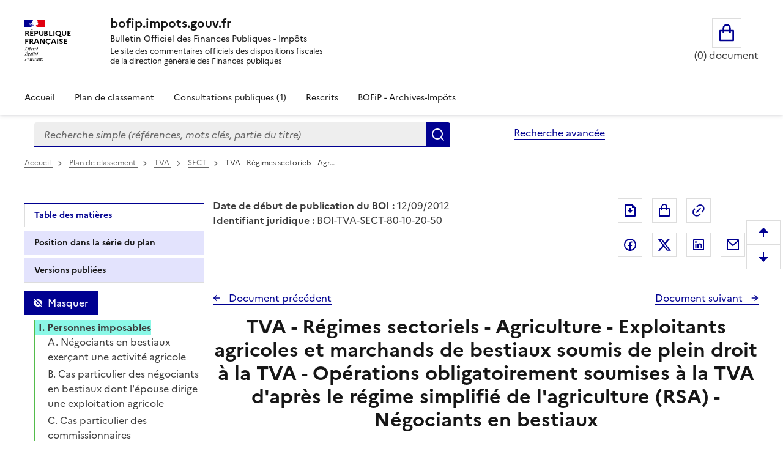

--- FILE ---
content_type: text/html; charset=UTF-8
request_url: https://bofip.impots.gouv.fr/bofip/4622-PGP.html/identifiant%3DBOI-TVA-SECT-80-10-20-50-20120912
body_size: 55658
content:
<!DOCTYPE html>
<html lang="fr" dir="ltr" data-fr-scheme="system" data-fr-js="true">
<head>
  <link rel="apple-touch-icon" href="/libraries/dsfr/dist/favicon/apple-touch-icon.png"><!-- 180×180 -->
  <link rel="icon" href="/libraries/dsfr/dist/favicon/favicon.svg" type="image/svg+xml">
  <link rel="shortcut icon" href="/libraries/dsfr/dist/favicon/favicon.ico" type="image/x-icon"><!-- 32×32 -->
  <link rel="manifest" href="/libraries/dsfr/dist/favicon/manifest.webmanifest" crossorigin="use-credentials">
  <meta charset="utf-8" />
<meta name="version" content="3.7.beta3" />
<script>var _paq = _paq || [];(function(){var u=(("https:" == document.location.protocol) ? "/" : "/");_paq.push(["setSiteId", "1"]);_paq.push(["setTrackerUrl", u+"matomo.php"]);_paq.push(["setDoNotTrack", 1]);if (!window.matomo_search_results_active) {_paq.push(["trackPageView"]);}_paq.push(["setIgnoreClasses", ["no-tracking","colorbox"]]);_paq.push(["enableLinkTracking"]);var d=document,g=d.createElement("script"),s=d.getElementsByTagName("script")[0];g.type="text/javascript";g.defer=true;g.async=true;g.src=u+"matomo.js";s.parentNode.insertBefore(g,s);})();</script>
<meta name="Generator" content="Drupal 10 (https://www.drupal.org)" />
<meta name="MobileOptimized" content="width" />
<meta name="HandheldFriendly" content="true" />
<meta name="viewport" content="width=device-width, initial-scale=1.0" />
<meta name="title" content="BOFiP BOI-TVA-SECT-80-10-20-50 - 12/09/2012" />
<meta name="description" content="TVA - Régimes sectoriels - Agriculture - Exploitants agricoles et marchands de bestiaux soumis de plein droit à la TVA - Opérations obligatoirement soumises à la TVA d&#039;après le régime simplifié de l&#039;agriculture (RSA) - Négociants en bestiaux" />
<meta property="og:type" content="website" />
<meta property="og:url" content="https://bofip.impots.gouv.fr/bofip/4622-PGP.html/identifiant=BOI-TVA-SECT-80-10-20-50-20120912" />
<meta property="og:title" content="BOFiP BOI-TVA-SECT-80-10-20-50 - 12/09/2012" />
<meta property="og:description" content="TVA - Régimes sectoriels - Agriculture - Exploitants agricoles et marchands de bestiaux soumis de plein droit à la TVA - Opérations obligatoirement soumises à la TVA d&#039;après le régime simplifié de l&#039;agriculture (RSA) - Négociants en bestiaux" />
<meta property="og:image" content="https://bofip.impots.gouv.fr/themes/custom/bofip_inea_sass/logo.svg" />
<meta property="twitter:card" content="summary" />
<meta property="twitter:url" content="https://bofip.impots.gouv.fr/bofip/4622-PGP.html/identifiant=BOI-TVA-SECT-80-10-20-50-20120912" />
<meta property="twitter:title" content="BOFiP BOI-TVA-SECT-80-10-20-50 - 12/09/2012" />
<meta property="twitter:description" content="TVA - Régimes sectoriels - Agriculture - Exploitants agricoles et marchands de bestiaux soumis de plein droit à la TVA - Opérations obligatoirement soumises à la TVA d&#039;après le régime simplifié de l&#039;agriculture (RSA) - Négociants en bestiaux" />
<meta property="twitter:image" content="https://bofip.impots.gouv.fr/themes/custom/bofip_inea_sass/logo.svg" />
<link rel="icon" href="/themes/custom/bofip_inea_sass/favicon.ico" type="image/vnd.microsoft.icon" />
<link rel="canonical" href="https://bofip.impots.gouv.fr/bofip/4622-PGP.html/identifiant%3DBOI-TVA-SECT-80-10-20-50-20120912" />
<link rel="shortlink" href="https://bofip.impots.gouv.fr/node/8432" />

  <title>TVA - Régimes sectoriels - Agriculture - Exploitants agricoles et marchands de bestiaux soumis de plein droit à la TVA - Opérations obligatoirement soumises à la TVA d&#039;après le régime simplifié de l&#039;agriculture (RSA) - Négociants en bestiaux | bofip.impots.gouv.fr</title>
  <link rel="stylesheet" media="all" href="/sites/default/files/css/css_nezSGo4MIrHtEfn7BDQHB-18ydHP-nTUNk_1qPp40YM.css?delta=0&amp;language=fr&amp;theme=bofip_inea_sass&amp;include=eJxdjFEKwzAMQy-U4SMZJ3E7Q5oUKxn09gulo6wfAklPKLbFdraqwhCA1tKilBf6UayuIZ540zrotle750RTHEtLDHXTG7BrzePE3fUHoOLpTR91WKtgyfmPcHLr80joka9Vb4mmAg503SgKNAxjjLnijMWpzW-3rPgC-RZVAQ" />
<link rel="stylesheet" media="all" href="/sites/default/files/css/css_zdzFDEMgM2Rqh1uR6rIQCa-Dpx506Bw2BVmb-YMeam4.css?delta=1&amp;language=fr&amp;theme=bofip_inea_sass&amp;include=eJxdjFEKwzAMQy-U4SMZJ3E7Q5oUKxn09gulo6wfAklPKLbFdraqwhCA1tKilBf6UayuIZ540zrotle750RTHEtLDHXTG7BrzePE3fUHoOLpTR91WKtgyfmPcHLr80joka9Vb4mmAg503SgKNAxjjLnijMWpzW-3rPgC-RZVAQ" />
<link rel="stylesheet" media="print" href="/sites/default/files/css/css_XVfZJrwxEZOAdpSS3Es5K7LkVmhly946Af7iqJKaOe0.css?delta=2&amp;language=fr&amp;theme=bofip_inea_sass&amp;include=eJxdjFEKwzAMQy-U4SMZJ3E7Q5oUKxn09gulo6wfAklPKLbFdraqwhCA1tKilBf6UayuIZ540zrotle750RTHEtLDHXTG7BrzePE3fUHoOLpTR91WKtgyfmPcHLr80joka9Vb4mmAg503SgKNAxjjLnijMWpzW-3rPgC-RZVAQ" />
<link rel="stylesheet" media="all" href="/sites/default/files/css/css_UNU00lYVR_d1x1zyeS_rsFYmxwdSERP0GvYrTDrZ0fY.css?delta=3&amp;language=fr&amp;theme=bofip_inea_sass&amp;include=eJxdjFEKwzAMQy-U4SMZJ3E7Q5oUKxn09gulo6wfAklPKLbFdraqwhCA1tKilBf6UayuIZ540zrotle750RTHEtLDHXTG7BrzePE3fUHoOLpTR91WKtgyfmPcHLr80joka9Vb4mmAg503SgKNAxjjLnijMWpzW-3rPgC-RZVAQ" />

  
  <meta name="format-detection" content="telephone=no,date=no,address=no,email=no,url=no">
</head>
<body>
  
    <div class="dialog-off-canvas-main-canvas" data-off-canvas-main-canvas>
          <div>
          <div data-component-id="ui_suite_dsfr:skiplinks" class="fr-skiplinks">
    <nav class="fr-container" role="navigation" aria-label="Skip links">
      <ul class="fr-skiplinks__list">
                          <li>








<a data-component-id="ui_suite_dsfr:link" class="fr-link" href="#main-content">
  Enregistrer la configuration
</a>
</li>
                  <li>








<a data-component-id="ui_suite_dsfr:link" class="fr-link" href="#page-header--menu">
  Menu
</a>
</li>
                  <li>








<a data-component-id="ui_suite_dsfr:link" class="fr-link" href="#footer">
  Pied de page
</a>
</li>
              </ul>
    </nav>
  </div>

    
<header data-component-id="ui_suite_dsfr:header" class="fr-header" role="banner">
  <div class="fr-header__body">
    <div class="fr-container">
      <div class="fr-header__body-row">
        <div class="fr-header__brand fr-enlarge-link">
          <div class="fr-header__brand-top">
                        <div class="fr-header__logo">
                                          <p class="fr-logo">
                République<br />
Française
              </p>
                          </div>

                                      <div class="fr-header__operator">
                                
                              </div>
            
                                      <div class="fr-header__navbar">
                                                  <button class="fr-btn--menu fr-btn" data-fr-opened="false" aria-controls="page-header--menu" aria-haspopup="dialog" title="Menu" id="page-header--mobile-menu-btn" type="button">
                    Menu
                  </button>
                              </div>
                      </div>

                                <div class="fr-header__service">
                                          <a href="/" title="Page d'accueil - bofip.impots.gouv.fr - République
Française">
                              <p class="fr-header__service-title">bofip.impots.gouv.fr</p>
                            </a>
                                                          <p class="fr-header__service-tagline"><span id="accueilTitreEntete" class="fr-text--sm">Bulletin Officiel des Finances Publiques - Impôts</span><br>
          <span id="accueilDescEntete" class="description">
            Le site des commentaires officiels des dispositions fiscales<br>
            de la direction générale des Finances publiques
          </span></p>
                          </div>
                  </div>

                          <div class="fr-header__tools">
                                      <div class="fr-header__tools-links">
                    <div style="display: inherit; width: 80%">
        <div id="block-block-communique" class="block block-bofip-communique block-block-communique clearfix fr-col-xs-12 fr-col-md-6">
  
    

      
  </div>
<div id="block-bofip-basket-access" class="block block-bofip-basket block-basket-block fr-col-xs-12 fr-col-sm-3 fr-col-md-6 visible-md-block visible-lg-block">
  
    

      <div class="basket-block-content-wrapper"><div class="bofip_basket_view">
    <div class="info">
        <div>
            <a href="/panier" title="Ouvrir le panier" class="fr-btn fr-btn--lg fr-btn--tertiary fr-icon-shopping-bag-line panier_icone_svg"><span id="icone-basket" class="sr-only">Ouvrir le panier</span></a>
        </div>
        <div>
            <p id='count' class="count-items" style="width: max-content;"></p>
        </div>
    </div>
</div>

</div>

  </div>

    </div>

              </div>
                                              </div>
              </div>
    </div>
  </div>
      <div class="fr-header__menu fr-modal" id="page-header--menu" aria-labelledby="page-header--mobile-menu-btn">
      <div class="fr-container">
        <button class="fr-btn fr-btn--close" aria-controls="page-header--menu" title="Close menu" type="button">Fermer</button>
        <div class="fr-header__menu-links"></div>
          <div>
    <div id="block-bofip-menu-main">



  

    <ul class="fr-nav__list main-menu bofip-main">

          
      
        <li class="fr-nav__item">
        <a href="/" class="fr-nav__link" data-drupal-link-system-path="&lt;front&gt;">Accueil</a>

            </li>
          
      
        <li class="fr-nav__item">
        <a href="/plan-de-classement" aria-label="Plan de classement - Consulter la doctrine en fonction de son organisation" class="fr-nav__link" title="Plan de classement - Consulter la doctrine en fonction de son organisation" data-drupal-link-system-path="plan-de-classement">Plan de classement</a>

            </li>
          
      
        <li class="fr-nav__item">
        <a href="/actualites/consultations-publiques" title="Consultations publiques (1) - Visualiser les nouvelles publications de doctrine soumises à consultation publique" class="fr-nav__link" data-drupal-link-system-path="actualites/consultations-publiques">Consultations publiques (1)</a>

            </li>
          
      
        <li class="fr-nav__item">
        <a href="/rescrits" class="fr-nav__link" data-drupal-link-system-path="rescrits">Rescrits</a>

            </li>
          
      
        <li class="fr-nav__item">
        <a href="/archives" class="fr-nav__link" data-drupal-link-system-path="archives">BOFiP - Archives-Impôts</a>

            </li>
        <li class="fr-nav__item visible-xs-block visible-sm-block" id="panier_xs_menu">
      <a href="/panier" class="fr-nav__link"><span class="fr-btn--tertiary fr-icon-shopping-bag-line"></span><span id="nbDocumentPanier"></span></a>
    </li>
  </ul>

    



</div>

  </div>

      </div>
    </div>
  </header>

    
                <main class="main-container js-quickedit-main-content fr-py-3v" role="main">
                                                                <div class="region region-barrerecherche fr-container fr-grid-row">
        <div class="search-form-simple fr-search-bar block block-search block-bofip-search-block search fr-col-8 fr-col-lg-8" data-drupal-selector="search-form-simple" id="block-bofip-search-input">
  
      <p class="visually-hidden">Formulaire de recherche</p>
    
      <form action="/search/result?type_recherche=simple" method="post" id="search-form-simple" accept-charset="UTF-8">
          <input data-drupal-selector="edit-search-form-simple" type="hidden" name="form_id" value="search_form_simple" />

        <div role="search" id="header-search" style="width: 100%;" class="fr-ml-2w">
            <div id="clearSimple" class="clearable" style="width: 80%; float: left">
                
  <label for="edit-query" class="visually-hidden js-form-required form-required fr-label">Recherche simple (références, mots clés, partie du titre)
      </label>
<input title="Vous pouvez saisir les références, d&#039;un BOI, d&#039;une déclaration,..." data-placement="bottom" class="fr-input form-search required" data-drupal-selector="edit-query" type="search" id="edit-query" name="query" value="" maxlength="128" placeholder="Recherche simple (références, mots clés, partie du titre)" required="required" aria-required="true" />


            </div>
            <div class="input-group-btn" style="float: left; width: 20%;">
                  <button data-placement="left" class="fr-btn button button--primary js-form-submit form-submit" id="edit-submit" data-drupal-selector="edit-submit" type="submit" name="Rechercher" value="Rechercher">Rechercher</button>

            </div>
        </div>
        <span id="error" role="alert" style="display: none"></span>

</form>

  
</div>
<div id="block-bofipsearchadvanceblock">



  <a href="/bofip_search_advance/form/search_advance" class="advanced-search fr-link" data-placement="left">Recherche avancée</a>

</div>

    </div>

                                        <div class="fr-container">
                                                                              <div>
    <div id="block-filsdariane-zu">



        <nav data-component-id="ui_suite_dsfr:breadcrumb" class="fr-breadcrumb" role="navigation" aria-label="you are here:">
    <button class="fr-breadcrumb__button" aria-expanded="false" aria-controls="breadcrumb-857673823" type="button">See breadcrumbs</button>
    <div class="fr-collapse" id="breadcrumb-857673823">
      <ol class="fr-breadcrumb__list">
                  <li>
                                                            <a class="fr-breadcrumb__link" href="/">
              Accueil
            </a>
          </li>
                  <li>
                                                            <a class="fr-breadcrumb__link" href="/plan-de-classement">
              Plan de classement<span id="pdc_pit_fa"></span>
            </a>
          </li>
                  <li>
                                                            <a class="fr-breadcrumb__link" href="/doctrine/BOI-TVA">
              TVA
            </a>
          </li>
                  <li>
                                                            <a class="fr-breadcrumb__link" href="/doctrine/BOI-TVA-SECT">
              SECT
            </a>
          </li>
                  <li>
                                                            <a aria-current="page" class="fr-breadcrumb__link">
              TVA - Régimes sectoriels - Agr…
            </a>
          </li>
              </ol>
    </div>
  </nav>



</div>

  </div>

                                                                                    <div class="fr-grid-row">
                                                                    <div id="side_barre_top" class="fr-col-xs-12 fr-col-sm-12 fr-col-md-4 fr-col-lg-3">  <div>
    <div id="block-block-tdm">



  <div style="margin-bottom: 0.5rem;">
    <a id='lienDatePdc' aria-hidden=true class='fr-link' href="/plan-de-classement">
    Pas de date pour le plan</a>
</div>
<div style="margin-bottom: 0.5rem;">
    <a id='lienRetourRescrit' class="fr-link fr-icon-arrow-left-line fr-link--icon-left" aria-hidden=true>
    Pas de retour aux rescrits</a>
</div>
<div id='menuLiens' role="tablist" aria-label="Onglet affiché" class='bloc-masque manual'>
  <button id='lienTdm' class="fr-tabs__tab fr-text--sm btn-black" role="tab" aria-controls="block-bofip-toc">
        Table des matières
  </button>
  <button id='lienSerie' class="fr-tabs__tab fr-text--sm btn-black" role="tab" aria-controls="block-bloc-serie">
          Position dans la série du plan
  </button>
  <button id='lienVersions' class="fr-tabs__tab fr-text--sm btn-black" role="tab" aria-controls="block-affichageversionsboiblock">
          Versions publiées
  </button>
  <button id='lienCriteres' class="fr-tabs__tab fr-text--sm btn-black" role="tab" aria-controls="block-block-criteres"
          onclick='contruitBlocCriteres();'>
          Critères de recherche : voir / modifier
  </button>
</div>


</div>

  </div>
</div>
                                                                                            <div id="titreLong" class="fr-col-xs-12 fr-col-sm-8 fr-col-md-6 fr-pl-1w">  <div>
    <div id="block-bofip-standalone-title">



  <div id="dateDebutPub"> <strong>Date de début de publication du BOI :</strong> 12/09/2012</div>
<div id="dateFinPub"> </div>
<div id="identifiantJuridique"> <strong>Identifiant juridique :</strong> BOI-TVA-SECT-80-10-20-50</div>


</div>

  </div>
</div>
                                                                                                                                        <div class="fr-col-xs-12 fr-col-sm-3 fr-col-md-3">  <div class="region region-buttons" style="float:right ">
    <div id="block-bofip-inea-sass-blocdepartage">



  
<div class="fr-share">
    <ul class="fr-btns-group">
            <li>
                <button type="button" 
                          class="fr-btn fr-icon-file-download-line fr-btn--tertiary"
                          id="glyphiconExportPdf"
                          title="Exporter ce document au format pdf">Exporter le document au format pdf</button>
            </li>
            <li>
                <button type="button" 
          onclick="ouvreAjoutPanierLies(8432)"
          class="btn-mise-panier basket-add-single fr-btn fr-btn--tertiary fr-icon-shopping-bag-line"
          id="glyphiconAjoutPanier-8432"
          title="Ajouter ce document au panier"
          data-valeur-panier="8432"
          ></button>
            </li>
            <li style="margin-right: 50px; ">
                <button type="button" 
                          class="fr-btn fr-icon-link fr-btn--tertiary"
                          id="glyphiconPopupPermalien"
                          onclick="ouvrePermalienModal('https://bofip.impots.gouv.fr/bofip/4622-PGP.html/identifiant=BOI-TVA-SECT-80-10-20-50-20120912')" 
                          title="Permalien : adresse web de ce document">Permalien : adresse web de ce document</button>
            </li>
                    <li>
                <a class="fr-btn--facebook fr-btn" href="https://www.facebook.com/sharer/sharer.php?u=https%3A%2F%2Fbofip.impots.gouv.fr%2Fbofip%2F4622-PGP.html%2Fidentifiant%3DBOI-TVA-SECT-80-10-20-50-20120912" target="_blank" title="Partager sur Facebook (nouvelle fenêtre)">
                    Partager sur Facebook
                </a>
            </li>
            <li>
                <a class="fr-icon-twitter-x-fill fr-btn" href="https://twitter.com/intent/tweet?url=https%3A%2F%2Fbofip.impots.gouv.fr%2Fbofip%2F4622-PGP.html%2Fidentifiant%3DBOI-TVA-SECT-80-10-20-50-20120912&amp;text=TVA%20-%20R%C3%A9gimes%20sectoriels%20-%20Agriculture%20-%20Exploitants%20agricoles%20et%20marchands%20de%20bestiaux%20soumis%20de%20plein%20droit%20%C3%A0%20la%20TVA%20-%20Op%C3%A9rations%20obligatoirement%20soumises%20%C3%A0%20la%20TVA%20d%27apr%C3%A8s%20le%20r%C3%A9gime%20s%E2%80%A6&amp;via=&amp;hashtags=" target="_blank" title="Partager sur Twitter (nouvelle fenêtre)">
                    Partager sur Twitter
                </a>
            </li>
            <li>
                <a class="fr-btn--linkedin fr-btn" href="https://www.linkedin.com/sharing/share-offsite/?mini=true&amp;url=https%3A%2F%2Fbofip.impots.gouv.fr%2Fbofip%2F4622-PGP.html%2Fidentifiant%3DBOI-TVA-SECT-80-10-20-50-20120912" target="_blank" title="Partager sur LinkedIn (nouvelle fenêtre)">
                    Partager sur LinkedIn
                </a>
            </li>
            <li>
                <a title="Partager par messagerie (nouvelle fenêtre)"  class="fr-share__link fr-share__link--mail" href="mailto:?subject=Lien%20vers%20le%20BOI-TVA-SECT-80-10-20-50%20du%2012%2F09%2F2012.&body=Bonjour%2C%0AVeuillez%20trouver%20le%20lien%20vers%20le%20BOI-TVA-SECT-80-10-20-50%20du%2012%2F09%2F2012%0ATVA%20-%20R%C3%A9gimes%20sectoriels%20-%20Agriculture%20-%20Exploitants%20agricoles%20et%20marchands%20de%20bestiaux%20soumis%20de%20plein%20droit%20%C3%A0%20la%20TVA%20-%20Op%C3%A9rations%20obligatoirement%20soumises%20%C3%A0%20la%20TVA%20d%27apr%C3%A8s%20le%20r%C3%A9gime%20simplifi%C3%A9%20de%20l%27agriculture%20%28RSA%29%20-%20N%C3%A9gociants%20en%20bestiaux%0A%0Ahttps%3A%2F%2Fbofip.impots.gouv.fr%2Fbofip%2F4622-PGP.html%2Fidentifiant%3DBOI-TVA-SECT-80-10-20-50-20120912%0AL%E2%80%99ensemble%20de%20la%20doctrine%20fiscale%20publi%C3%A9e%20par%20la%20DGFiP%20est%20%C3%A9galement%20disponible%20%C3%A0%20partir%20de%20ce%20lien.%0AA%20bient%C3%B4t%20sur%20bofip.impots.gouv.fr.">
                    Partager par messagerie
                </a>
            </li>
            </ul>
</div>



</div>

  </div>
</div>
                                                            </div>
                                <div class="fr-grid-row">
                                                                                            <aside class="fr-col-sm-3" role="complementary">
                                  <div>
    <div id="block-bloc-serie">



  <div class="fr-btns-group fr-btns-group--inline fr-btns-group--icon-left"><button class="fr-btn unfold-all fr-icon-expand-up-down-line fr-btn--icon-left"  id="unfold-all-top" style="display: none" aria-label="Déplier la série du plan de classement">
                      Déplier</button><button class="fr-btn fold-all fr-icon-contract-up-down-line fr-btn--icon-left"  id="fold-all-top" aria-label="Replier la série du plan de classement">
      Replier</button></div>
<nav class="fr-sidemenu fr-mt-1v" role="navigation" aria-label="Plan de classement BOFIP"><div class="bofip_pdc treeview"></div>
</nav>

</div>
<div id="block-bofip-toc">



  
<div  class="toc-js" id="toc-js-block-bofip-toc-block">
  <div class="js-toc">

  </div>
</div>


</div>
<div id="block-affichageversionsboiblock">



  <div class="fr-btns-group fr-btns-group--inline fr-btns-group--icon-left" id="grp-btn-version"></div>

<div>
<fieldset class="fr-fieldset div-versions" id="div-versions-checkboxes" aria-labelledby="div-versions-legend">
    <legend class="sr-only fr-fieldset__legend--regular fr-fieldset__legend" id="div-versions-legend">
        Versions sur la période
    </legend>
            <div class="fr-fieldset__element">
            <div class="fr-checkbox-group btn-versions ">
              <input id="doc-8432" name="versions" type="checkbox" value="8432-8432"/>
                <label for="doc-8432"><a href="https://bofip.impots.gouv.fr/bofip/4622-PGP.html/identifiant%3DBOI-TVA-SECT-80-10-20-50-20120912" tabindex="0">Version en vigueur du 12/09/2012 à aujourd&#039;hui</a></label>
            </div>
        </div>
    </fieldset></div>

</div>
<div id="block-block-criteres">



  <div id="cont_bloc_criteres"></div>


</div>

  </div>

                            </aside>
                                            
                                                            <section class="fr-col-sm-9 fr-pl-1w">

                                                                                                            
                                                    
                                                
                                                                              <div>
    <div data-drupal-messages-fallback class="hidden"></div>

<div style="padding-bottom: 1rem;">
    <div class="div_serie_precedent">
        <a id="boutonHautSeriePrecedente" class="serie_precedent fr-link fr-icon-arrow-left-line fr-link--icon-left">
            Document précédent
        </a>
    </div>

    <div class="div_serie_suivant">
        <a id="boutonHautSerieSuivante" class="serie_suivant fr-link fr-icon-arrow-right-line fr-link--icon-right">
            Document suivant
        </a>
    </div>
</div>

<br>

<article  class="bofip-content full clearfix" data-legalid="BOI-TVA-SECT-80-10-20-50" id="article"
                                            data-pgpid="4622-PGP">
    <h1 class="bofip-content full clearfix titre-du-document-western">         TVA - Régimes sectoriels - Agriculture - Exploitants agricoles et marchands de bestiaux soumis de plein droit à la TVA - Opérations obligatoirement soumises à la TVA d&#039;après le régime simplifié de l&#039;agriculture (RSA) - Négociants en bestiaux
    </h1>
    

          <div class="field--name-body">
          <h1 id="Personnes_imposables_10" name="Personnes_imposables_10">I. Personnes imposables</h1>
<p class="numero-de-paragraphe-western" id="1_00" name="1_00">1</p>
<p class="paragraphe-western" id="Aux_termes_de_larticle 298 _01" name="Aux_termes_de_larticle 298 _01">Aux termes de l'article
<a href="https://www.legifrance.gouv.fr/codes/article_lc/LEGIARTI000022658048/2010-07-29">298 bis</a>-II-4° du CGI, les personnes qui effectuent des opérations commerciales d'importation, d'acquisition
intracommunautaire, de vente, de commission et de courtage, portant sur des animaux vivants de boucherie et de charcuterie, sont soumis de plein droit à la TVA d'après le RSA. Il s'agit en fait des
négociants en bestiaux. L'imposition obligatoire à la TVA est en droit, sous le RSA quelle que soit la forme juridique sous laquelle l'exploitation est effectuée.</p>
<p class="numero-de-paragraphe-western" id="10_02" name="10_02">10</p>
<p class="paragraphe-western" id="Ainsi,_les_cooperatives_agr_03" name="Ainsi,_les_cooperatives_agr_03">Ainsi, les coopératives agricoles et les sociétés d'intérêt collectif agricole (SICA) qui
exercent une activité de négociants en bestiaux sont soumises aux mêmes dispositions.</p>
<p class="paragraphe-western" id="Il_en_est_de_meme_:_04" name="Il_en_est_de_meme_:_04">Il en est de même :</p>
<p class="paragraphe-western" id="-_des_associations_ou_des_s_05" name="-_des_associations_ou_des_s_05">- des associations ou des syndicats qui, reconnus groupements de producteurs, commercialisent
soit en tant qu'acheteurs et vendeurs fermes, soit en tant que commissionnaires, des animaux vivants de boucherie et de charcuterie ;</p>
<p class="paragraphe-western" id="-_des_groupements_dinteret__06" name="-_des_groupements_dinteret__06">- des groupements d'intérêt économique (GIE) qui commercialisent ces mêmes animaux.</p>
<h2 id="Negociants_en_bestiaux_exer_20" name="Negociants_en_bestiaux_exer_20">A. Négociants en bestiaux exerçant une activité agricole</h2>
<p class="numero-de-paragraphe-western" id="20_07" name="20_07">20</p>
<p class="paragraphe-western" id="Les_negociants_en_bestiaux__08" name="Les_negociants_en_bestiaux__08">Les négociants en bestiaux qui sont également exploitants agricoles sont obligatoirement soumis
à l'imposition à la TVA d'après le RSA pour l'ensemble de leur activité en vertu des dispositions combinées des paragraphes 3° et 4° de l'article
<a href="https://www.legifrance.gouv.fr/codes/article_lc/LEGIARTI000022658048/2010-07-29">298 bis</a>-II du CGI (cf. <a href="https://bofip.impots.gouv.fr/doctrine/pgp/4621-PGP">BOI-TVA-SECT-80-10-20-40</a>).</p>
<p class="numero-de-paragraphe-western" id="30_09" name="30_09">30</p>
<p class="paragraphe-western" id="Les_negociants_exploitants__010" name="Les_negociants_exploitants__010">Les négociants exploitants agricoles doivent suivre distinctement en comptabilité
(comptabilité commerciale et comptabilité matières) les deux activités : négoce et agriculture. Toutefois, ces deux activités étant soumises au régime simplifié des exploitants agricoles, elles
peuvent être confondues dans une déclaration globale, totalisant l'ensemble des opérations imposables et l'ensemble des droits à déduction.</p>
<p class="paragraphe-western" id="En_cas_de_cessation_de_lact_011" name="En_cas_de_cessation_de_lact_011">En cas de cessation de l'activité de négoce, l'imposition de leurs activités agricoles selon
le régime simplifié n'est plus obligatoire, à moins que ces dernières ne répondent aux conditions fixées par l'article
<a href="https://www.legifrance.gouv.fr/codes/article_lc/LEGIARTI000006294548/2006-01-01">260 A</a> de l'annexe II au CGI (cf. <a href="https://bofip.impots.gouv.fr/doctrine/pgp/894-PGP">BOI-TVA-SECT-80-10-20-30</a>). Il leur appartient alors,
s'ils le souhaitent, d'exercer l'option pour l'imposition au RSA en tant qu'exploitants agricoles, dans le délai d'un mois à compter de la cessation du négoce.</p>
<p class="numero-de-paragraphe-western" id="40_012" name="40_012">40</p>
<p class="paragraphe-western" id="A_titre_dinformation,_au_re_013" name="A_titre_dinformation,_au_re_013">A titre d'information, au regard des impôts directs, les négociants en bestiaux qui sont
également exploitants agricoles sont obligatoirement soumis au régime d'imposition d'après le bénéfice réel des profits qu'ils réalisent, à titre personnel ou comme membres d'une société ne relevant
pas de l'impôt sur les sociétés, à l'occasion de l'exercice de leur activité agricole (CGI, art. <a href="https://www.legifrance.gouv.fr/codes/article_lc/LEGIARTI000006302479/1984-07-20">69 C</a>).</p>
<h2 id="Cas_particulier_des_negocia_21" name="Cas_particulier_des_negocia_21">B. Cas particulier des négociants en bestiaux dont l'épouse dirige une exploitation agricole</h2>
<p class="numero-de-paragraphe-western" id="50_014" name="50_014">50</p>
<p class="paragraphe-western" id="Il_arrive_que_la_femme_dun__015" name="Il_arrive_que_la_femme_dun__015">Il arrive que la femme d'un marchand de bestiaux exploite en son nom des terres. Celles-ci
peuvent avoir deux origines : les unes ont été reçues par la femme en héritage de ses parents, les autres ont été louées par elle à un propriétaire suivant bail écrit.</p>
<p class="paragraphe-western" id="Or,_les_negociants_en_besti_016" name="Or,_les_negociants_en_besti_016">Or, les négociants en bestiaux qui exercent concurremment des activités agricoles doivent, en
vertu des dispositions de l'article <a href="https://www.legifrance.gouv.fr/codes/article_lc/LEGIARTI000022658048/2010-07-29">298 bis</a>-II-3° du CGI, soumettre obligatoirement à la TVA ces dernières activités.</p>
<p class="paragraphe-western" id="Le_negoce_des_bestiaux_prat_017" name="Le_negoce_des_bestiaux_prat_017">Le négoce des bestiaux pratiqué par le mari ne constitue pas une entreprise distincte de
l'exploitation agricole gérée par la femme, même si celle-ci exploite des terres constituant des biens propres ou louées à son seul nom. Par conséquent, l'ensemble des activités commerciales et
agricoles exercées par le mari et sa femme doit être soumis à la TVA, quel que soit le régime matrimonial sous lequel ils sont unis.</p>
<h2 id="Cas_particulier_des_commiss_22" name="Cas_particulier_des_commiss_22">C. Cas particulier des commissionnaires</h2>
<p class="numero-de-paragraphe-western" id="60_018" name="60_018">60</p>
<p class="paragraphe-western" id="En_application_des_articles_019" name="En_application_des_articles_019">En application des articles
<a href="https://www.legifrance.gouv.fr/codes/article_lc/LEGIARTI000021957446/2010-03-11">256 V</a> et <a href="https://www.legifrance.gouv.fr/codes/article_lc/LEGIARTI000021957388/2010-03-11">266</a> 1-b du CGI, les intermédiaires qui vendent
des produits agricoles en leur nom propre mais pour le compte des exploitants agricoles, que ceux-ci soient redevables de la taxe sur la valeur ajoutée ou non, sont soumis à la TVA sur le montant
total des ventes pour la réalisation desquelles ils s'entremettent.</p>
<p class="numero-de-paragraphe-western" id="70_020" name="70_020">70</p>
<p class="paragraphe-western" id="Par_ailleurs,_certains_comm_021" name="Par_ailleurs,_certains_comm_021">Par ailleurs, certains commissionnaires en bestiaux, dans le cadre de leurs contrats de
commission, réalisent ou font réaliser, au profit de leurs commettants, diverses prestations de services relatives aux animaux qu'ils sont chargés de vendre, notamment l'abreuvage, la nourriture, le
nettoyage et le gardiennage.</p>
<p class="paragraphe-western" id="Lorsque_ces_prestations_de__022" name="Lorsque_ces_prestations_de__022">Lorsque ces prestations de services sont réalisées par les commissionnaires eux-mêmes, elles
sont considérées comme accessoires au contrat de commission et, de ce fait, soumises au taux réduit.</p>
<p class="paragraphe-western" id="Lorsque_ces_prestations_de__023" name="Lorsque_ces_prestations_de__023">Lorsque ces prestations de services ne sont pas réalisées par les commissionnaires eux-mêmes,
mais par des tiers, elles sont imposables au taux normal de la TVA. Deux situations doivent être distinguées dans cette hypothèse :</p>
<p class="paragraphe-western" id="-_les_commissionnaires_font_024" name="-_les_commissionnaires_font_024">- les commissionnaires font réaliser ces prestations pour leur compte propre : ils ont alors
la possibilité de déduire, de la TVA dont ils sont redevables, celle qui leur est régulièrement facturée par les prestataires de services ;</p>
<p class="paragraphe-western" id="-_les_commissionnaires_font_025" name="-_les_commissionnaires_font_025">- les commissionnaires font réaliser ces prestations au nom et pour le compte de leurs
commettants. Le régime des commissionnaires ne fait pas obstacle à l'application du régime des débours (CGI, art. <a href="https://www.legifrance.gouv.fr/codes/article_lc/LEGIARTI000006309431/1993-01-01">267-II</a>-2°) dès
lors que :</p>
<ul>
<li>
<p class="paragraphe-western" id="le_commissionnaire_fait_app_026" name="le_commissionnaire_fait_app_026">le commissionnaire fait apparaître au fournisseur du service qui fait l'objet du remboursement qu'il est le représentant de la personne au nom de qui il agit ;</p>
</li>
</ul>
<ul>
<li>
<p class="paragraphe-western" id="il_ne_sagit_pas_du_rembours_027" name="il_ne_sagit_pas_du_rembours_027">il ne s'agit pas du remboursement des dépenses d'exploitation de l'intermédiaire engagées pour les besoins de son opération d'entremise mais du remboursement des dépenses
engagées au nom d'autrui.</p>
</li>
</ul>
<p class="paragraphe-western" id="Par_ailleurs,_les_frais_rem_028" name="Par_ailleurs,_les_frais_rem_028">Par ailleurs, les frais remboursés doivent être clairement détachables de la prestation de
services dans la transaction dans laquelle l'intermédiaire s'entremet.</p>
<p class="paragraphe-western" id="Les_autres_conditions_posee_029" name="Les_autres_conditions_posee_029">Les autres conditions posées par l'article
<a href="https://www.legifrance.gouv.fr/codes/article_lc/LEGIARTI000006309431/1993-01-01">267-II</a>-2° du CGI doivent également être satisfaites.</p>
<h1 id="Regime_dimposition_11" name="Regime_dimposition_11">II. Régime d'imposition</h1>
<p class="numero-de-paragraphe-western" id="80_030" name="80_030">80</p>
<p class="paragraphe-western" id="Les_negociants_en_bestiaux,_031" name="Les_negociants_en_bestiaux,_031">Les négociants en bestiaux, qu'ils exercent concurremment ou non une activité agricole, sont
tenus de respecter les obligations découlant de leur imposition à la TVA d'après le RSA défini par les articles <a href="https://www.legifrance.gouv.fr/codes/article_lc/LEGIARTI000022658048/2010-07-29">298 bis</a>-I,
<a href="https://www.legifrance.gouv.fr/codes/article_lc/LEGIARTI000022201890/2010-05-01">1693 bis</a> et<a href="https://www.legifrance.gouv.fr/codes/article_lc/LEGIARTI000006314342/2006-01-01"> 1785</a> du CGI.</p>
<p class="numero-de-paragraphe-western" id="90_032" name="90_032">90</p>
<p class="paragraphe-western" id="Certains_negociants_en_best_033" name="Certains_negociants_en_best_033">Certains négociants en bestiaux exercent des activités de négoce sous le couvert d'une société
de droit, régulièrement constituée et ayant satisfait aux obligations légales de publicité et des activités agricoles en tant qu'exploitant individuel ou vice versa. Dans ces cas il existe, au regard
de la TVA, deux personnes distinctes, et seule celle exerçant des activités de négoce est obligatoirement soumise à l'imposition à la taxe d'après le RSA en tant que négociant en bestiaux. Toutefois,
l'assujettissement des activités agricoles est obligatoire lorsque l'activité de négoce est exercée sous le couvert d'une société de fait ou d'une association en participation. Les activités agricoles
peuvent être aussi soumises de plein droit au régime simplifié en cause (cf. <a href="https://bofip.impots.gouv.fr/doctrine/pgp/894-PGP">BOI-TVA-SECT-80-10-20-30</a>) mais en tant que telles c'est-à-dire si les diverses conditions
pouvant motiver l'imposition en vertu de l'article <a href="https://www.legifrance.gouv.fr/codes/article_lc/LEGIARTI000022658048/2010-07-29">298 bis</a>-II-1° sont remplies.</p>


      </div>
        <div class="content-permalien" style="width: 100%;">
        <label id="zonePermalienLabel" for="zonePermalien" style="margin-top: 1rem;width: 25%" class="fr-label">Permalien du document&nbsp;:</label>
        <input id="zonePermalien" class="fr-input" title="https://bofip.impots.gouv.fr/bofip/4622-PGP.html/identifiant=BOI-TVA-SECT-80-10-20-50-20120912" type="text"
               style="width: 75%;" value="https://bofip.impots.gouv.fr/bofip/4622-PGP.html/identifiant=BOI-TVA-SECT-80-10-20-50-20120912"/>
    </div>

    <br>

    <div style="padding-top: 1rem;">
        <div class="div_serie_precedent">
            <a id="boutonBasSeriePrecedente" class="serie_precedent fr-link fr-icon-arrow-left-line fr-link--icon-left">
                Document précédent
            </a>
        </div>

        <div class="div_serie_suivant">
            <a id="boutonBasSerieSuivante" class="serie_suivant fr-link fr-icon-arrow-right-line fr-link--icon-right">
                Document suivant
            </a>
        </div>
    </div>
</article>

  </div>

                                            </section>
                                        
                    <div class="div_haut_page">
                      <button id="hautPage" type="button" class="fr-btn fr-btn--tertiary fr-btn--icon-top fr-icon-arrow-up-fill"  title="remonter en haut de la page" onclick="window.scrollTo(0,0);">
                        <span class="sr-only">Remonter en haut de la page</span>
                      </button>
                      <button id="basPage" type="button" class="fr-btn fr-btn--tertiary fr-btn--icon-top fr-icon-arrow-down-fill"  title="descendre en bas de la page" onclick="window.location.href='#bas'">
                        <span class="sr-only">Descendre en bas de la page</span>
                      </button>
                    </div>

                </div>
            </div>
        </main>
    
    </div>
    
  <footer data-component-id="ui_suite_dsfr:footer" class="fr-footer" role="contentinfo" id="footer">
    <div class="fr-footer__top">
    <div class="fr-container">
      <div class="fr-grid-row fr-grid-row--start fr-grid-row--gutters">
                    <div class="fr-col-12 fr-col-sm-3 fr-col-md-2">
                            <h3 class="fr-footer__top-cat">Informations et contact</h3>
              <ul class="fr-footer__top-list">
                                                                                                        <li><a title="Aide - Guide d&#039;utilisation en ligne" data-drupal-link-system-path="aides" data-drupal-active-trail="false" class="fr-footer__top-link" href="/aides">Aide</a></li>
                                                                                                       <li><a id="contactBofip" title="Contact - Nous contacter" data-drupal-active-trail="false" class="fr-footer__top-link" href="#contactBofip">Contact</a></li>
                             </ul>
          </div>
                 <div class="fr-col-12 fr-col-sm-3 fr-col-md-2">
                            <h3 class="fr-footer__top-cat">Services</h3>
              <ul class="fr-footer__top-list">
                                                                                                        <li><a title="Tenez-vous informé grâce à nos flux RSS dédiés !" data-drupal-link-system-path="flux-rss" data-drupal-active-trail="false" class="fr-footer__top-link" href="/flux-rss">Flux RSS</a></li>
                                                                                                       <li><a data-drupal-link-system-path="table-de-concordance" data-drupal-active-trail="false" class="fr-footer__top-link" href="/table-de-concordance">Table de concordance</a></li>
                                                                                                                                             <li><a aria-label="Documentation - nouvelle fenêtre" target="_blank" data-drupal-active-trail="false" class="fr-footer__top-link" href="https://www.impots.gouv.fr/documentation" title="Documentation - new window">Documentation</a></li>
                                                                                                                                             <li><a aria-label="bofip-archives.impots.gouv.fr - nouvelle fenêtre" target="_blank" data-drupal-active-trail="false" class="fr-footer__top-link" href="https://bofip-archives.impots.gouv.fr" title="bofip-archives.impots.gouv.fr - new window">bofip-archives.impots.gouv.fr</a></li>
                             </ul>
          </div>
                 <div class="fr-col-12 fr-col-sm-3 fr-col-md-2">
                            <h3 class="fr-footer__top-cat">Autres Sites</h3>
              <ul class="fr-footer__top-list">
                                                                                                                                              <li><a aria-label="Assemblée nationale - nouvelle fenêtre" target="_blank" data-drupal-active-trail="false" class="fr-footer__top-link" href="http://www.assemblee-nationale.fr/" title="Assemblée nationale - new window">Assemblée nationale</a></li>
                                                                                                                                             <li><a aria-label="Bulletin Officiel de la Sécurité Sociale - nouvelle fenêtre" target="_blank" data-drupal-active-trail="false" class="fr-footer__top-link" href="https://boss.gouv.fr" title="Bulletin Officiel de la Sécurité Sociale - new window">Bulletin Officiel de la Sécurité Sociale</a></li>
                                                                                                                                             <li><a aria-label="Circulaires - Consulter les circulaires récemment publiées - nouvelle fenêtre" target="_blank" title="Circulaires - Consulter les circulaires récemment publiées - nouvelle fenêtre - new window" data-drupal-active-trail="false" class="fr-footer__top-link" href="http://circulaires.legifrance.gouv.fr/">Circulaires</a></li>
                                                                                                                                             <li><a aria-label="Douane - nouvelle fenêtre" target="_blank" data-drupal-active-trail="false" class="fr-footer__top-link" href="http://www.douane.gouv.fr/" title="Douane - new window">Douane</a></li>
                                                                                                                                             <li><a aria-label="EUR-lex - La législation européenne - nouvelle fenêtre" target="_blank" title="EUR-lex - La législation européenne - nouvelle fenêtre - new window" data-drupal-active-trail="false" class="fr-footer__top-link" href="http://eur-lex.europa.eu/homepage.html?locale=fr">EUR-lex</a></li>
                                                                                                                                             <li><a aria-label="Portail des ministères économiques et financiers - Economie.gouv.fr - nouvelle fenêtre" target="_blank" title="Portail des ministères économiques et financiers - Economie.gouv.fr - nouvelle fenêtre - new window" data-drupal-active-trail="false" class="fr-footer__top-link" href="https://www.economie.gouv.fr/">Economie.gouv.fr</a></li>
                                                                                                                                             <li><a aria-label="Portail de services citoyens de l&#039;administration fiscale - Impots.gouv.fr - nouvelle fenêtre" target="_blank" title="Portail de services citoyens de l&amp;#039;administration fiscale - Impots.gouv.fr - nouvelle fenêtre - new window" data-drupal-active-trail="false" class="fr-footer__top-link" href="https://www.impots.gouv.fr/">Impots.gouv.fr</a></li>
                                                                                                                                             <li><a aria-label="Sénat - nouvelle fenêtre" target="_blank" data-drupal-active-trail="false" class="fr-footer__top-link" href="http://www.senat.fr/" title="Sénat - new window">Sénat</a></li>
                             </ul>
          </div>
             </div>
    </div>
  </div>
    <div class="fr-container">
    <div class="fr-footer__body">
      <div class="fr-footer__brand fr-enlarge-link">

        
                <p class="fr-logo">
          République<br />
Française
        </p>
                          <a class="fr-footer__brand-link" href="/" title="Page d'accueil - bofip.impots.gouv.fr - République
Française">
            
          </a>
              </div>
              <div class="fr-footer__content">
                    <div class="fr-footer__content-desc"></div>
                  <ul class="fr-footer__content-list">
  
        
    <li class="fr-footer__content-item">
                  
              
                          
        <a aria-label="info.gouv.fr - nouvelle fenêtre" target="_blank" data-drupal-active-trail="false" class="fr-footer__content-link" href="https://info.gouv.fr/" title="info.gouv.fr - new window">
          info.gouv.fr
        </a>
       </li>
  
        
    <li class="fr-footer__content-item">
                  
              
                          
        <a aria-label="Portail d&#039;aide aux démarches administratives et citoyennes - service-public.fr - nouvelle fenêtre" target="_blank" title="Portail d&amp;#039;aide aux démarches administratives et citoyennes - service-public.fr - nouvelle fenêtre - new window" data-drupal-active-trail="false" class="fr-footer__content-link" href="https://www.service-public.fr/">
          service-public.fr
        </a>
       </li>
  
        
    <li class="fr-footer__content-item">
                  
              
                          
        <a aria-label="Portail central de diffusion du droit - Legifrance.gouv.fr - nouvelle fenêtre" target="_blank" title="Portail central de diffusion du droit - Legifrance.gouv.fr - nouvelle fenêtre - new window" data-drupal-active-trail="false" class="fr-footer__content-link" href="http://www.legifrance.gouv.fr/">
          legifrance.gouv.fr
        </a>
       </li>
  
        
    <li class="fr-footer__content-item">
                  
              
                          
        <a aria-label="data.gouv.fr - nouvelle fenêtre" target="_blank" data-drupal-active-trail="false" class="fr-footer__content-link" href="https://www.data.gouv.fr/" title="data.gouv.fr - new window">
          data.gouv.fr
        </a>
       </li>
  </ul>

        </div>
          </div>
    
          <div class="fr-footer__bottom">
        <ul class="fr-footer__bottom-list">
  
        
    <li class="fr-footer__bottom-item">
                  
              
        
        <a data-drupal-link-system-path="footer/accessibilite" data-drupal-active-trail="false" class="fr-footer__bottom-link" href="/footer/accessibilite">
          Accessibilité non conforme
        </a>
       </li>
  
        
    <li class="fr-footer__bottom-item">
                  
              
        
        <a title="Notice d&#039;utilisation et autres mentions légales" data-drupal-link-system-path="footer/mentions-legales" data-drupal-active-trail="false" class="fr-footer__bottom-link" href="/footer/mentions-legales">
          Mentions légales
        </a>
       </li>
  
        
    <li class="fr-footer__bottom-item">
                  
              
        
        <a data-drupal-link-system-path="footer/plan-du-site" data-drupal-active-trail="false" class="fr-footer__bottom-link" href="/footer/plan-du-site">
          Plan du site
        </a>
       </li>
  
        
    <li class="fr-footer__bottom-item">
                  
              
        
        <a data-drupal-link-system-path="footer/confidentialite" data-drupal-active-trail="false" class="fr-footer__bottom-link" href="/footer/confidentialite">
          Confidentialité - Cookies
        </a>
       </li>
  
        
    <li class="fr-footer__bottom-item">
                  
              
        
        <a class="fr-icon-theme-fill fr-fi-theme-fill fr-link--icon-left fr-footer__bottom-link" data-drupal-active-trail="false" href="#parametresBofip">
          Paramètres d'affichage
        </a>
       </li>
  </ul>

                <div class="fr-footer__bottom-copy">
          <div>  <div>
    <div id="block-footerbottomcopy">



      <p>Sauf mention contraire, tous les contenus de ce site sont sous <a href="https://github.com/etalab/licence-ouverte/blob/master/LO.md" target="_blank">licence etalab-2.0</a>
  </p>



</div>

  </div>
</div>
        </div>
              </div>
      </div>
</footer>




<div id="bas"></div>

  </div>

  
  <script type="application/json" data-drupal-selector="drupal-settings-json">{"path":{"baseUrl":"\/","pathPrefix":"","currentPath":"node\/8432","currentPathIsAdmin":false,"isFront":false,"currentLanguage":"fr"},"pluralDelimiter":"\u0003","suppressDeprecationErrors":true,"ajaxPageState":{"libraries":"[base64]","theme":"bofip_inea_sass","theme_token":null},"ajaxTrustedUrl":{"\/search\/result?type_recherche=simple":true},"bofip_search":{"urlContenu":"\/ajax\/search\/liste-idj","urlFacets":"\/bofip_search\/afficheFacets"},"matomo":{"disableCookies":null,"trackMailto":true},"bofip_search_criteria":{"src":"https:\/\/bofip.impots.gouv.fr\/ajax\/criteres-recherche","conteneur":"cont_bloc_criteres"},"bofip_search_query":{"simple":"\/bofip_search\/getSimple"},"bofip_content":{"identifiant_juridique":"BOI-TVA-SECT-80-10-20-50","nid":"8432","serie":"TVA","infobulles":["4621-PGP$BOI-TVA-SECT-80-10-20-40 - TVA - R\u00e9gimes sectoriels - Agriculture - Exploitants agricoles et marchands de bestiaux soumis de plein droit \u00e0 la TVA - Op\u00e9rations obligatoirement soumises \u00e0 la TVA d\u0027apr\u00e8s le r\u00e9gime simplifi\u00e9 de l\u0027agriculture (RSA) - Exploitants agricoles ayant une activit\u00e9 commerciale de n\u00e9gociants en bestiaux, de chevillards, de grossistes en viande, de bouchers ou charcutiers - 4621-PGP","894-PGP$BOI-TVA-SECT-80-10-20-30 - TVA - R\u00e9gimes sectoriels - Agriculture - Exploitants agricoles et marchands de bestiaux soumis de plein droit \u00e0 la TVA - Op\u00e9rations obligatoirement soumises \u00e0 la TVA d\u0027apr\u00e8s le r\u00e9gime simplifi\u00e9 de l\u0027agriculture (RSA) - Exploitants agricoles dont les activit\u00e9s sont assimilables \u00e0 celles de commer\u00e7ants et d\u0027industriels - 894-PGP","894-PGP$BOI-TVA-SECT-80-10-20-30 - TVA - R\u00e9gimes sectoriels - Agriculture - Exploitants agricoles et marchands de bestiaux soumis de plein droit \u00e0 la TVA - Op\u00e9rations obligatoirement soumises \u00e0 la TVA d\u0027apr\u00e8s le r\u00e9gime simplifi\u00e9 de l\u0027agriculture (RSA) - Exploitants agricoles dont les activit\u00e9s sont assimilables \u00e0 celles de commer\u00e7ants et d\u0027industriels - 894-PGP","LEGIARTI000022658048$article 298 bis du Code g\u00e9n\u00e9ral des imp\u00f4ts du 29\/07\/2010 au 01\/01\/2011","LEGIARTI000022658048$article 298 bis du Code g\u00e9n\u00e9ral des imp\u00f4ts du 29\/07\/2010 au 01\/01\/2011","LEGIARTI000006294548$article 260 A du Code g\u00e9n\u00e9ral des imp\u00f4ts, annexe II depuis le 01\/01\/2006","LEGIARTI000006302479$article 69 C du Code g\u00e9n\u00e9ral des imp\u00f4ts depuis le 20\/07\/1984","LEGIARTI000022658048$article 298 bis du Code g\u00e9n\u00e9ral des imp\u00f4ts du 29\/07\/2010 au 01\/01\/2011","LEGIARTI000021957446$article 256 du Code g\u00e9n\u00e9ral des imp\u00f4ts du 11\/03\/2010 au 01\/01\/2011","LEGIARTI000021957388$article 266 du Code g\u00e9n\u00e9ral des imp\u00f4ts du 11\/03\/2010 au 01\/01\/2011","LEGIARTI000006309431$article 267 du Code g\u00e9n\u00e9ral des imp\u00f4ts du 01\/01\/1993 au 31\/12\/2020","LEGIARTI000006309431$article 267 du Code g\u00e9n\u00e9ral des imp\u00f4ts du 01\/01\/1993 au 31\/12\/2020","LEGIARTI000022658048$article 298 bis du Code g\u00e9n\u00e9ral des imp\u00f4ts du 29\/07\/2010 au 01\/01\/2011","LEGIARTI000022201890$article 1693 bis du Code g\u00e9n\u00e9ral des imp\u00f4ts depuis le 01\/05\/2010","LEGIARTI000006314342$article 1785 du Code g\u00e9n\u00e9ral des imp\u00f4ts depuis le 01\/01\/2006","LEGIARTI000022658048$article 298 bis du Code g\u00e9n\u00e9ral des imp\u00f4ts du 29\/07\/2010 au 01\/01\/2011"],"date_publication":"2012-09-12"},"bofip_doc":{"surBrillance":"https:\/\/bofip.impots.gouv.fr\/bofip_search\/getMotsSurbrillance"},"csp":{"nonce":"6BKBXXi0WcS5v30LW6ofJQ"},"bloc_serie":{"pgp_courant":"4622-PGP"},"bofip_pdc_rendu":{"selecteurConteneur":".bofip_pdc","urlContenu":"\/plan-de-classement\/rendu\/json","data":null,"activeTheme":"bofip_inea_sass"},"exportPdf":{"url":"https:\/\/bofip.impots.gouv.fr\/export\/pdf\/8432","nbLies":0,"modaleTitre":"","modaleTexte":""},"bofip_xs_panier":{"selector":"#panier_xs_menu"},"user":{"uid":0,"permissionsHash":"0038505a33ab2880993fae2e13be59cd0c84d845aa1a2fe6a3533a198fe5d4c4"}}</script>
<script src="/sites/default/files/js/js_GILw3ZrZTjvLne4uad9i3avgQRgJHKogP8hpyrcyNso.js?scope=footer&amp;delta=0&amp;language=fr&amp;theme=bofip_inea_sass&amp;include=[base64]"></script>
<script src="/libraries/dsfr/dist/dsfr.module.js?v=1.x" type="module"></script>
<script src="/sites/default/files/js/js_1jzLhnhR0TFGfMexOv6FxinFFsipauqpZ8Sk1OE3GdI.js?scope=footer&amp;delta=2&amp;language=fr&amp;theme=bofip_inea_sass&amp;include=[base64]"></script>

</body>
</html>


--- FILE ---
content_type: text/css
request_url: https://bofip.impots.gouv.fr/sites/default/files/css/css_XVfZJrwxEZOAdpSS3Es5K7LkVmhly946Af7iqJKaOe0.css?delta=2&language=fr&theme=bofip_inea_sass&include=eJxdjFEKwzAMQy-U4SMZJ3E7Q5oUKxn09gulo6wfAklPKLbFdraqwhCA1tKilBf6UayuIZ540zrotle750RTHEtLDHXTG7BrzePE3fUHoOLpTR91WKtgyfmPcHLr80joka9Vb4mmAg503SgKNAxjjLnijMWpzW-3rPgC-RZVAQ
body_size: 8231
content:
/* @license MIT https://github.com/GouvernementFR/dsfr/blob/main/LICENSE.md */
@media print{body{background-color:#fff;color:#3a3a3a;}a:not([href]),button:disabled,input:disabled,input[type=checkbox]:disabled,input[type=checkbox]:disabled + label,input[type=radio]:disabled,input[type=radio]:disabled + label,textarea:disabled,video:not([href]),audio:not([href]){color:#929292;}.fr-artwork-decorative{fill:#ececfe;}.fr-artwork-minor{fill:#e1000f;}.fr-artwork-major{fill:#000091;}.fr-artwork-background{fill:#f6f6f6;}.fr-artwork-motif{fill:#e5e5e5;}.fr-artwork--green-tilleul-verveine .fr-artwork-minor{fill:#b7a73f;}.fr-artwork--green-bourgeon .fr-artwork-minor{fill:#68a532;}.fr-artwork--green-emeraude .fr-artwork-minor{fill:#00a95f;}.fr-artwork--green-menthe .fr-artwork-minor{fill:#009081;}.fr-artwork--green-archipel .fr-artwork-minor{fill:#009099;}.fr-artwork--blue-ecume .fr-artwork-minor{fill:#465f9d;}.fr-artwork--blue-cumulus .fr-artwork-minor{fill:#417dc4;}.fr-artwork--purple-glycine .fr-artwork-minor{fill:#a558a0;}.fr-artwork--pink-macaron .fr-artwork-minor{fill:#e18b76;}.fr-artwork--pink-tuile .fr-artwork-minor{fill:#ce614a;}.fr-artwork--yellow-tournesol .fr-artwork-minor{fill:#c8aa39;}.fr-artwork--yellow-moutarde .fr-artwork-minor{fill:#c3992a;}.fr-artwork--orange-terre-battue .fr-artwork-minor{fill:#e4794a;}.fr-artwork--brown-cafe-creme .fr-artwork-minor{fill:#d1b781;}.fr-artwork--brown-caramel .fr-artwork-minor{fill:#c08c65;}.fr-artwork--brown-opera .fr-artwork-minor{fill:#bd987a;}.fr-artwork--beige-gris-galet .fr-artwork-minor{fill:#aea397;}[disabled] .fr-artwork *{fill:#929292;}.fr-h6,.fr-h5,.fr-h4,.fr-h3,.fr-h2,.fr-h1,.fr-display-xs,.fr-display-sm,.fr-display-md,.fr-display-lg,.fr-display-xl{color:#161616;}h6,h5,h4,h3,h2,h1{color:#161616;}hr{background-image:linear-gradient(0deg,#ddd,#ddd);}.fr-hr-or::before,.fr-hr-or::after{background-color:#ddd;}.fr-hr{background-image:linear-gradient(0deg,#ddd,#ddd);}.fr-no-print{display:none;}h1,h2,h3,h4{page-break-after:avoid;break-after:avoid;}p{orphans:3;widows:3;}.fr-text--sm,.fr-text--xs{font-size:1rem !important;line-height:1.5rem !important;margin:var(--text-spacing);}.fr-upload{font-size:1rem;line-height:1.5rem;}.fr-accordion::before{box-shadow:inset 0 1px 0 0 #ddd,0 1px 0 0 #ddd;}.fr-accordion__btn{color:#000091;}.fr-accordion__btn[aria-expanded=true]{background-color:#e3e3fd;}.fr-accordion__btn::after{transform:rotate(-180deg);}.fr-accordion .fr-collapse:not(.fr-collapse--expanded){--collapse-max-height:none !important;--collapse:inherit !important;visibility:visible;padding:1rem;}.fr-badge{color:#3a3a3a;background-color:#eee;}.fr-badge--info{color:#0063cb;background-color:#e8edff;}.fr-badge--error{color:#ce0500;background-color:#ffe9e9;}.fr-badge--success{color:#18753c;background-color:#b8fec9;}.fr-badge--warning{color:#b34000;background-color:#ffe9e6;}.fr-badge--new{color:#695240;background-color:#feebd0;}.fr-badge--green-tilleul-verveine{color:#66673d;background-color:#fceeac;}.fr-badge--green-bourgeon{color:#447049;background-color:#c9fcac;}.fr-badge--green-emeraude{color:#297254;background-color:#c3fad5;}.fr-badge--green-menthe{color:#37635f;background-color:#bafaee;}.fr-badge--green-archipel{color:#006a6f;background-color:#c7f6fc;}.fr-badge--blue-ecume{color:#2f4077;background-color:#e9edfe;}.fr-badge--blue-cumulus{color:#3558a2;background-color:#e6eefe;}.fr-badge--purple-glycine{color:#6e445a;background-color:#fee7fc;}.fr-badge--pink-macaron{color:#8d533e;background-color:#fee9e6;}.fr-badge--pink-tuile{color:#a94645;background-color:#fee9e7;}.fr-badge--yellow-tournesol{color:#716043;background-color:#feecc2;}.fr-badge--yellow-moutarde{color:#695240;background-color:#feebd0;}.fr-badge--orange-terre-battue{color:#755348;background-color:#fee9e5;}.fr-badge--brown-cafe-creme{color:#685c48;background-color:#f7ecdb;}.fr-badge--brown-caramel{color:#845d48;background-color:#f7ebe5;}.fr-badge--brown-opera{color:#745b47;background-color:#f7ece4;}.fr-badge--beige-gris-galet{color:#6a6156;background-color:#f3ede5;}.fr-logo{color:#000;}.fr-logo::after{background-position:0 calc(100% + 1.875rem) !important;}.fr-btn{background-color:#000091;color:#f5f5fe;}.fr-btn:hover{background-color:#1212ff;}.fr-btn:active{background-color:#2323ff;}.fr-btn:disabled,a.fr-btn:not([href]){color:#929292;background-color:#e5e5e5;}.fr-btn--secondary{color:#000091;box-shadow:inset 0 0 0 1px #000091;}.fr-btn--secondary:disabled,a.fr-btn--secondary:not([href]){color:#929292;box-shadow:inset 0 0 0 1px #e5e5e5;}.fr-btn--tertiary,.fr-btn--sort,.fr-btn--account{color:#000091;box-shadow:inset 0 0 0 1px #ddd;}.fr-btn--tertiary:disabled,a.fr-btn--tertiary:not([href]),a.fr-btn--sort:not([href]),a.fr-btn--account:not([href]),.fr-btn--sort:disabled,.fr-btn--account:disabled{color:#929292;box-shadow:inset 0 0 0 1px #e5e5e5;}.fr-btn--tertiary-no-outline,.fr-btn--close,.fr-btn--display,.fr-btn--fullscreen,.fr-btn--tooltip,.fr-btn--briefcase,.fr-btn--team{color:#000091;}.fr-btn--tertiary-no-outline:disabled,a.fr-btn--tertiary-no-outline:not([href]),a.fr-btn--close:not([href]),a.fr-btn--display:not([href]),a.fr-btn--fullscreen:not([href]),a.fr-btn--tooltip:not([href]),a.fr-btn--briefcase:not([href]),a.fr-btn--team:not([href]),.fr-btn--close:disabled,.fr-btn--display:disabled,.fr-btn--fullscreen:disabled,.fr-btn--tooltip:disabled,.fr-btn--briefcase:disabled,.fr-btn--team:disabled{color:#929292;}.fr-btn--secondary,.fr-btn--tertiary,.fr-btn--tertiary-no-outline,.fr-btn--close,.fr-btn--display,.fr-btn--fullscreen,.fr-btn--tooltip{background-color:transparent;}.fr-connect{background-color:#000091;color:#f5f5fe;}.fr-connect:disabled,a.fr-connect:not([href]){background-color:#e5e5e5;color:#929292;}.fr-connect-group .fr-connect + p a{color:#000091;font-size:1rem;line-height:1.5rem;}.fr-connect-group p{color:#666;font-size:1rem;line-height:1.5rem;}.fr-quote{background-image:linear-gradient(0deg,#ddd,#ddd);}.fr-quote::before{color:#6a6af4;}.fr-quote--green-tilleul-verveine::before{color:#b7a73f;}.fr-quote--green-bourgeon::before{color:#68a532;}.fr-quote--green-emeraude::before{color:#00a95f;}.fr-quote--green-menthe::before{color:#009081;}.fr-quote--green-archipel::before{color:#009099;}.fr-quote--blue-ecume::before{color:#465f9d;}.fr-quote--blue-cumulus::before{color:#417dc4;}.fr-quote--purple-glycine::before{color:#a558a0;}.fr-quote--pink-macaron::before{color:#e18b76;}.fr-quote--pink-tuile::before{color:#ce614a;}.fr-quote--yellow-tournesol::before{color:#c8aa39;}.fr-quote--yellow-moutarde::before{color:#c3992a;}.fr-quote--orange-terre-battue::before{color:#e4794a;}.fr-quote--brown-cafe-creme::before{color:#d1b781;}.fr-quote--brown-caramel::before{color:#c08c65;}.fr-quote--brown-opera::before{color:#bd987a;}.fr-quote--beige-gris-galet::before{color:#aea397;}.fr-quote__source{color:#666;}.fr-quote__author,.fr-quote cite,.fr-quote figcaption li{font-size:1rem;line-height:1.5rem;}.fr-breadcrumb{color:#666;display:none;}.fr-breadcrumb__link[aria-current]:not([aria-current=false]){color:#3a3a3a;}.fr-select-group--valid label,.fr-input-group--valid label,.fr-range-group--valid label,.fr-upload-group--valid label{color:#18753c;}.fr-select-group--error label,.fr-input-group--error label,.fr-range-group--error label,.fr-upload-group--error label{color:#ce0500;}.fr-select-group--info label,.fr-input-group--info label,.fr-range-group--info label,.fr-upload-group--info label{color:#0063cb;}.fr-select-group--disabled label,.fr-select-group--disabled .fr-hint-text,.fr-input-group--disabled label,.fr-input-group--disabled .fr-hint-text,.fr-range-group--disabled label,.fr-range-group--disabled .fr-hint-text,.fr-upload-group--disabled label,.fr-upload-group--disabled .fr-hint-text{color:#929292;}.fr-label{color:#161616;}.fr-label--error{color:#ce0500;}.fr-label--success{color:#18753c;}.fr-label--info{color:#0063cb;}.fr-label--disabled,.fr-label--disabled .fr-hint-text{color:#929292;}.fr-hint-text,.fr-message{color:#666;font-size:1rem;line-height:1.5rem;}.fr-message--error{color:#ce0500;}.fr-message--valid{color:#18753c;}.fr-message--info{color:#0063cb;}.fr-fieldset:disabled .fr-label,.fr-fieldset:disabled .fr-hint-text,.fr-fieldset:disabled .fr-fieldset__legend{color:#929292;}.fr-fieldset input:disabled + label,.fr-fieldset input:disabled + label .fr-hint-text,.fr-fieldset input:disabled + label + .fr-hint-text{color:#929292;}.fr-fieldset__legend{color:#161616;}.fr-fieldset--error,.fr-fieldset--error .fr-fieldset__legend{background-image:linear-gradient(0deg,#ce0500,#ce0500);}.fr-fieldset--error .fr-fieldset__legend,.fr-fieldset--error .fr-label{color:#ce0500;}.fr-fieldset--valid,.fr-fieldset--valid .fr-fieldset__legend{background-image:linear-gradient(0deg,#18753c,#18753c);}.fr-fieldset--valid .fr-fieldset__legend,.fr-fieldset--valid .fr-label{color:#18753c;}.fr-fieldset--info,.fr-fieldset--info .fr-fieldset__legend{background-image:linear-gradient(0deg,#0063cb,#0063cb);}.fr-fieldset--info .fr-fieldset__legend,.fr-fieldset--info .fr-label{color:#0063cb;}.fr-stepper__title{color:#161616;}.fr-stepper__state{color:#666;}.fr-stepper__details{color:#666;}.fr-stepper__steps{background-image:repeating-linear-gradient(to right,#000091 0,#000091 var(--active-inner),transparent var(--active-inner),transparent var(--active-outer)),repeating-linear-gradient(to right,#eee 0,#eee var(--default-inner),transparent var(--default-inner),transparent var(--default-outer));}.fr-stepper__state,.fr-stepper__details{font-size:1rem;line-height:1.5rem;}.fr-tooltip{color:#3a3a3a;display:none;}.fr-tooltip.fr-placement{background-image:linear-gradient(90deg,#fff,#fff);}.fr-link{color:#000091;}.fr-link__detail{color:#666;}.fr-links-group li::marker{color:#000091;}.fr-links-group--bordered{box-shadow:inset 0 0 0 1px #ddd;}.fr-sidemenu{box-shadow:inset 0 -1px 0 0 #ddd,inset 0 1px 0 0 #ddd;display:none;}.fr-sidemenu__title{color:#161616;box-shadow:inset 0 -1px 0 0 #ddd;}.fr-sidemenu__item .fr-sidemenu__link,.fr-sidemenu__item .fr-sidemenu__btn{color:#161616;}.fr-sidemenu__item::before{box-shadow:0 -1px 0 0 #ddd,inset 0 -1px 0 0 #ddd;}.fr-sidemenu__item:first-child::before{box-shadow:inset 0 -1px 0 0 #ddd;}.fr-sidemenu__item:last-child::before{box-shadow:0 -1px 0 0 #ddd;}.fr-sidemenu__link,.fr-sidemenu__btn{color:#000091;}.fr-sidemenu__link[aria-current]:not([aria-current=false]),.fr-sidemenu__btn[aria-current]:not([aria-current=false]){color:#000091;}.fr-sidemenu__link[aria-current]:not([aria-current=false])::before,.fr-sidemenu__btn[aria-current]:not([aria-current=false])::before{background-color:#000091;}.fr-sidemenu__btn[aria-expanded=true]{background-color:#e3e3fd;}.fr-highlight{background-image:linear-gradient(0deg,#6a6af4,#6a6af4);}.fr-highlight--green-tilleul-verveine{background-image:linear-gradient(0deg,#b7a73f,#b7a73f);}.fr-highlight--green-bourgeon{background-image:linear-gradient(0deg,#68a532,#68a532);}.fr-highlight--green-emeraude{background-image:linear-gradient(0deg,#00a95f,#00a95f);}.fr-highlight--green-menthe{background-image:linear-gradient(0deg,#009081,#009081);}.fr-highlight--green-archipel{background-image:linear-gradient(0deg,#009099,#009099);}.fr-highlight--blue-ecume{background-image:linear-gradient(0deg,#465f9d,#465f9d);}.fr-highlight--blue-cumulus{background-image:linear-gradient(0deg,#417dc4,#417dc4);}.fr-highlight--purple-glycine{background-image:linear-gradient(0deg,#a558a0,#a558a0);}.fr-highlight--pink-macaron{background-image:linear-gradient(0deg,#e18b76,#e18b76);}.fr-highlight--pink-tuile{background-image:linear-gradient(0deg,#ce614a,#ce614a);}.fr-highlight--yellow-tournesol{background-image:linear-gradient(0deg,#c8aa39,#c8aa39);}.fr-highlight--yellow-moutarde{background-image:linear-gradient(0deg,#c3992a,#c3992a);}.fr-highlight--orange-terre-battue{background-image:linear-gradient(0deg,#e4794a,#e4794a);}.fr-highlight--brown-cafe-creme{background-image:linear-gradient(0deg,#d1b781,#d1b781);}.fr-highlight--brown-caramel{background-image:linear-gradient(0deg,#c08c65,#c08c65);}.fr-highlight--brown-opera{background-image:linear-gradient(0deg,#bd987a,#bd987a);}.fr-highlight--beige-gris-galet{background-image:linear-gradient(0deg,#aea397,#aea397);}.fr-tabs{box-shadow:inset 0 -1px 0 0 #ddd;}.fr-tabs::before{box-shadow:inset 0 1px 0 0 #ddd,inset 1px 0 0 0 #ddd,inset -1px 0 0 0 #ddd;}.fr-tabs__tab{background-image:linear-gradient(0deg,#ddd,#ddd),linear-gradient(0deg,#ddd,#ddd),linear-gradient(0deg,#ddd,#ddd),linear-gradient(0deg,#ddd,#ddd);box-shadow:0 2px 0 0 #fff;}.fr-tabs__tab:not([aria-selected=true]){background-color:#e3e3fd;color:#161616;}.fr-tabs__tab[aria-selected=true]:not(:disabled){background-image:linear-gradient(0deg,#000091,#000091),linear-gradient(0deg,#ddd,#ddd),linear-gradient(0deg,#ddd,#ddd),linear-gradient(0deg,#ddd,#ddd);background-color:#fff;color:#000091;}.fr-tabs__tab:disabled{color:#929292;background-color:#e5e5e5;}.fr-pagination{color:#161616;}.fr-pagination__link[aria-current]:not([aria-current=false]){background-color:#000091;color:#f5f5fe;}.fr-pagination__link[aria-current]:not([aria-current=false]):hover{background-color:#1212ff;}.fr-pagination__link[aria-current]:not([aria-current=false]):active{background-color:#2323ff;}.fr-pagination__link:not([aria-current]):disabled,a.fr-pagination__link:not([aria-current]):not([href]),a.fr-pagination__link[aria-current=false]:not([href]),.fr-pagination__link[aria-current=false]:disabled{color:#929292;}.fr-summary{background-color:#eee;display:none;}.fr-summary__title{color:#161616;}.fr-summary li > a{color:#161616;}.fr-table__wrapper::after{background-image:linear-gradient(0deg,#929292,#929292),linear-gradient(0deg,#929292,#929292),linear-gradient(0deg,#929292,#929292),linear-gradient(0deg,#929292,#929292);}.fr-table__content table caption{color:#161616;}.fr-table__content table thead th{background-color:#f6f6f6;background-image:linear-gradient(0deg,#3a3a3a,#3a3a3a),linear-gradient(0deg,#929292,#929292);}.fr-table__content table thead th[role=columnheader]{background-image:linear-gradient(0deg,#3a3a3a,#3a3a3a),linear-gradient(0deg,#3a3a3a,#3a3a3a);}.fr-table__content table thead th:last-child{background-color:#f6f6f6;background-image:linear-gradient(0deg,#3a3a3a,#3a3a3a);}.fr-table__content table tbody tr::after{background-image:linear-gradient(0deg,#000091,#000091),linear-gradient(0deg,#000091,#000091),linear-gradient(0deg,#000091,#000091),linear-gradient(0deg,#000091,#000091);}.fr-table__content table tbody td{background-image:linear-gradient(0deg,#929292,#929292),linear-gradient(0deg,#929292,#929292);background-color:#fff;}.fr-table__content table tbody th{background-color:#f6f6f6;background-image:linear-gradient(0deg,#929292,#929292),linear-gradient(0deg,#3a3a3a,#3a3a3a);}.fr-table__detail{color:#666;}.fr-table td,.fr-table th{font-size:1rem;line-height:1.5rem;}.fr-tag{color:#161616;background-color:#eee;}.fr-tag[aria-pressed=false]{color:#000091;background-color:#e3e3fd;}.fr-tag[aria-pressed=false]:hover{background-color:#c1c1fb;}.fr-tag[aria-pressed=false]:active{background-color:#adadf9;}.fr-tag.fr-tag--dismiss{color:#f5f5fe;background-color:#000091;}.fr-tag.fr-tag--dismiss:hover{background-color:#1212ff;}.fr-tag.fr-tag--dismiss:active{background-color:#2323ff;}a.fr-tag,button.fr-tag,input[type=button].fr-tag,input[type=image].fr-tag,input[type=reset].fr-tag,input[type=submit].fr-tag{color:#000091;background-color:#e3e3fd;}a.fr-tag:hover,button.fr-tag:hover,input[type=button].fr-tag:hover,input[type=image].fr-tag:hover,input[type=reset].fr-tag:hover,input[type=submit].fr-tag:hover{background-color:#c1c1fb;}a.fr-tag:active,button.fr-tag:active,input[type=button].fr-tag:active,input[type=image].fr-tag:active,input[type=reset].fr-tag:active,input[type=submit].fr-tag:active{background-color:#adadf9;}a.fr-tag--green-tilleul-verveine,button.fr-tag--green-tilleul-verveine,input[type=button].fr-tag--green-tilleul-verveine,input[type=image].fr-tag--green-tilleul-verveine,input[type=reset].fr-tag--green-tilleul-verveine,input[type=submit].fr-tag--green-tilleul-verveine{color:#66673d;background-color:#fbe769;}a.fr-tag--green-tilleul-verveine:hover,button.fr-tag--green-tilleul-verveine:hover,input[type=button].fr-tag--green-tilleul-verveine:hover,input[type=image].fr-tag--green-tilleul-verveine:hover,input[type=reset].fr-tag--green-tilleul-verveine:hover,input[type=submit].fr-tag--green-tilleul-verveine:hover{background-color:#d7c655;}a.fr-tag--green-tilleul-verveine:active,button.fr-tag--green-tilleul-verveine:active,input[type=button].fr-tag--green-tilleul-verveine:active,input[type=image].fr-tag--green-tilleul-verveine:active,input[type=reset].fr-tag--green-tilleul-verveine:active,input[type=submit].fr-tag--green-tilleul-verveine:active{background-color:#c2b24c;}a.fr-tag--green-bourgeon,button.fr-tag--green-bourgeon,input[type=button].fr-tag--green-bourgeon,input[type=image].fr-tag--green-bourgeon,input[type=reset].fr-tag--green-bourgeon,input[type=submit].fr-tag--green-bourgeon{color:#447049;background-color:#a9fb68;}a.fr-tag--green-bourgeon:hover,button.fr-tag--green-bourgeon:hover,input[type=button].fr-tag--green-bourgeon:hover,input[type=image].fr-tag--green-bourgeon:hover,input[type=reset].fr-tag--green-bourgeon:hover,input[type=submit].fr-tag--green-bourgeon:hover{background-color:#8ed654;}a.fr-tag--green-bourgeon:active,button.fr-tag--green-bourgeon:active,input[type=button].fr-tag--green-bourgeon:active,input[type=image].fr-tag--green-bourgeon:active,input[type=reset].fr-tag--green-bourgeon:active,input[type=submit].fr-tag--green-bourgeon:active{background-color:#7fc04b;}a.fr-tag--green-emeraude,button.fr-tag--green-emeraude,input[type=button].fr-tag--green-emeraude,input[type=image].fr-tag--green-emeraude,input[type=reset].fr-tag--green-emeraude,input[type=submit].fr-tag--green-emeraude{color:#297254;background-color:#9ef9be;}a.fr-tag--green-emeraude:hover,button.fr-tag--green-emeraude:hover,input[type=button].fr-tag--green-emeraude:hover,input[type=image].fr-tag--green-emeraude:hover,input[type=reset].fr-tag--green-emeraude:hover,input[type=submit].fr-tag--green-emeraude:hover{background-color:#69df97;}a.fr-tag--green-emeraude:active,button.fr-tag--green-emeraude:active,input[type=button].fr-tag--green-emeraude:active,input[type=image].fr-tag--green-emeraude:active,input[type=reset].fr-tag--green-emeraude:active,input[type=submit].fr-tag--green-emeraude:active{background-color:#5ec988;}a.fr-tag--green-menthe,button.fr-tag--green-menthe,input[type=button].fr-tag--green-menthe,input[type=image].fr-tag--green-menthe,input[type=reset].fr-tag--green-menthe,input[type=submit].fr-tag--green-menthe{color:#37635f;background-color:#8bf8e7;}a.fr-tag--green-menthe:hover,button.fr-tag--green-menthe:hover,input[type=button].fr-tag--green-menthe:hover,input[type=image].fr-tag--green-menthe:hover,input[type=reset].fr-tag--green-menthe:hover,input[type=submit].fr-tag--green-menthe:hover{background-color:#6ed5c5;}a.fr-tag--green-menthe:active,button.fr-tag--green-menthe:active,input[type=button].fr-tag--green-menthe:active,input[type=image].fr-tag--green-menthe:active,input[type=reset].fr-tag--green-menthe:active,input[type=submit].fr-tag--green-menthe:active{background-color:#62bfb1;}a.fr-tag--green-archipel,button.fr-tag--green-archipel,input[type=button].fr-tag--green-archipel,input[type=image].fr-tag--green-archipel,input[type=reset].fr-tag--green-archipel,input[type=submit].fr-tag--green-archipel{color:#006a6f;background-color:#a6f2fa;}a.fr-tag--green-archipel:hover,button.fr-tag--green-archipel:hover,input[type=button].fr-tag--green-archipel:hover,input[type=image].fr-tag--green-archipel:hover,input[type=reset].fr-tag--green-archipel:hover,input[type=submit].fr-tag--green-archipel:hover{background-color:#62dbe5;}a.fr-tag--green-archipel:active,button.fr-tag--green-archipel:active,input[type=button].fr-tag--green-archipel:active,input[type=image].fr-tag--green-archipel:active,input[type=reset].fr-tag--green-archipel:active,input[type=submit].fr-tag--green-archipel:active{background-color:#58c5cf;}a.fr-tag--blue-ecume,button.fr-tag--blue-ecume,input[type=button].fr-tag--blue-ecume,input[type=image].fr-tag--blue-ecume,input[type=reset].fr-tag--blue-ecume,input[type=submit].fr-tag--blue-ecume{color:#2f4077;background-color:#dee5fd;}a.fr-tag--blue-ecume:hover,button.fr-tag--blue-ecume:hover,input[type=button].fr-tag--blue-ecume:hover,input[type=image].fr-tag--blue-ecume:hover,input[type=reset].fr-tag--blue-ecume:hover,input[type=submit].fr-tag--blue-ecume:hover{background-color:#b4c5fb;}a.fr-tag--blue-ecume:active,button.fr-tag--blue-ecume:active,input[type=button].fr-tag--blue-ecume:active,input[type=image].fr-tag--blue-ecume:active,input[type=reset].fr-tag--blue-ecume:active,input[type=submit].fr-tag--blue-ecume:active{background-color:#99b3f9;}a.fr-tag--blue-cumulus,button.fr-tag--blue-cumulus,input[type=button].fr-tag--blue-cumulus,input[type=image].fr-tag--blue-cumulus,input[type=reset].fr-tag--blue-cumulus,input[type=submit].fr-tag--blue-cumulus{color:#3558a2;background-color:#dae6fd;}a.fr-tag--blue-cumulus:hover,button.fr-tag--blue-cumulus:hover,input[type=button].fr-tag--blue-cumulus:hover,input[type=image].fr-tag--blue-cumulus:hover,input[type=reset].fr-tag--blue-cumulus:hover,input[type=submit].fr-tag--blue-cumulus:hover{background-color:#a9c8fb;}a.fr-tag--blue-cumulus:active,button.fr-tag--blue-cumulus:active,input[type=button].fr-tag--blue-cumulus:active,input[type=image].fr-tag--blue-cumulus:active,input[type=reset].fr-tag--blue-cumulus:active,input[type=submit].fr-tag--blue-cumulus:active{background-color:#8ab8f9;}a.fr-tag--purple-glycine,button.fr-tag--purple-glycine,input[type=button].fr-tag--purple-glycine,input[type=image].fr-tag--purple-glycine,input[type=reset].fr-tag--purple-glycine,input[type=submit].fr-tag--purple-glycine{color:#6e445a;background-color:#fddbfa;}a.fr-tag--purple-glycine:hover,button.fr-tag--purple-glycine:hover,input[type=button].fr-tag--purple-glycine:hover,input[type=image].fr-tag--purple-glycine:hover,input[type=reset].fr-tag--purple-glycine:hover,input[type=submit].fr-tag--purple-glycine:hover{background-color:#fbaff5;}a.fr-tag--purple-glycine:active,button.fr-tag--purple-glycine:active,input[type=button].fr-tag--purple-glycine:active,input[type=image].fr-tag--purple-glycine:active,input[type=reset].fr-tag--purple-glycine:active,input[type=submit].fr-tag--purple-glycine:active{background-color:#fa96f2;}a.fr-tag--pink-macaron,button.fr-tag--pink-macaron,input[type=button].fr-tag--pink-macaron,input[type=image].fr-tag--pink-macaron,input[type=reset].fr-tag--pink-macaron,input[type=submit].fr-tag--pink-macaron{color:#8d533e;background-color:#fddfda;}a.fr-tag--pink-macaron:hover,button.fr-tag--pink-macaron:hover,input[type=button].fr-tag--pink-macaron:hover,input[type=image].fr-tag--pink-macaron:hover,input[type=reset].fr-tag--pink-macaron:hover,input[type=submit].fr-tag--pink-macaron:hover{background-color:#fbb8ab;}a.fr-tag--pink-macaron:active,button.fr-tag--pink-macaron:active,input[type=button].fr-tag--pink-macaron:active,input[type=image].fr-tag--pink-macaron:active,input[type=reset].fr-tag--pink-macaron:active,input[type=submit].fr-tag--pink-macaron:active{background-color:#faa18d;}a.fr-tag--pink-tuile,button.fr-tag--pink-tuile,input[type=button].fr-tag--pink-tuile,input[type=image].fr-tag--pink-tuile,input[type=reset].fr-tag--pink-tuile,input[type=submit].fr-tag--pink-tuile{color:#a94645;background-color:#fddfdb;}a.fr-tag--pink-tuile:hover,button.fr-tag--pink-tuile:hover,input[type=button].fr-tag--pink-tuile:hover,input[type=image].fr-tag--pink-tuile:hover,input[type=reset].fr-tag--pink-tuile:hover,input[type=submit].fr-tag--pink-tuile:hover{background-color:#fbb8ad;}a.fr-tag--pink-tuile:active,button.fr-tag--pink-tuile:active,input[type=button].fr-tag--pink-tuile:active,input[type=image].fr-tag--pink-tuile:active,input[type=reset].fr-tag--pink-tuile:active,input[type=submit].fr-tag--pink-tuile:active{background-color:#faa191;}a.fr-tag--yellow-tournesol,button.fr-tag--yellow-tournesol,input[type=button].fr-tag--yellow-tournesol,input[type=image].fr-tag--yellow-tournesol,input[type=reset].fr-tag--yellow-tournesol,input[type=submit].fr-tag--yellow-tournesol{color:#716043;background-color:#fde39c;}a.fr-tag--yellow-tournesol:hover,button.fr-tag--yellow-tournesol:hover,input[type=button].fr-tag--yellow-tournesol:hover,input[type=image].fr-tag--yellow-tournesol:hover,input[type=reset].fr-tag--yellow-tournesol:hover,input[type=submit].fr-tag--yellow-tournesol:hover{background-color:#e9c53b;}a.fr-tag--yellow-tournesol:active,button.fr-tag--yellow-tournesol:active,input[type=button].fr-tag--yellow-tournesol:active,input[type=image].fr-tag--yellow-tournesol:active,input[type=reset].fr-tag--yellow-tournesol:active,input[type=submit].fr-tag--yellow-tournesol:active{background-color:#d3b235;}a.fr-tag--yellow-moutarde,button.fr-tag--yellow-moutarde,input[type=button].fr-tag--yellow-moutarde,input[type=image].fr-tag--yellow-moutarde,input[type=reset].fr-tag--yellow-moutarde,input[type=submit].fr-tag--yellow-moutarde{color:#695240;background-color:#fde2b5;}a.fr-tag--yellow-moutarde:hover,button.fr-tag--yellow-moutarde:hover,input[type=button].fr-tag--yellow-moutarde:hover,input[type=image].fr-tag--yellow-moutarde:hover,input[type=reset].fr-tag--yellow-moutarde:hover,input[type=submit].fr-tag--yellow-moutarde:hover{background-color:#f6c43c;}a.fr-tag--yellow-moutarde:active,button.fr-tag--yellow-moutarde:active,input[type=button].fr-tag--yellow-moutarde:active,input[type=image].fr-tag--yellow-moutarde:active,input[type=reset].fr-tag--yellow-moutarde:active,input[type=submit].fr-tag--yellow-moutarde:active{background-color:#dfb135;}a.fr-tag--orange-terre-battue,button.fr-tag--orange-terre-battue,input[type=button].fr-tag--orange-terre-battue,input[type=image].fr-tag--orange-terre-battue,input[type=reset].fr-tag--orange-terre-battue,input[type=submit].fr-tag--orange-terre-battue{color:#755348;background-color:#fddfd8;}a.fr-tag--orange-terre-battue:hover,button.fr-tag--orange-terre-battue:hover,input[type=button].fr-tag--orange-terre-battue:hover,input[type=image].fr-tag--orange-terre-battue:hover,input[type=reset].fr-tag--orange-terre-battue:hover,input[type=submit].fr-tag--orange-terre-battue:hover{background-color:#fbb8a5;}a.fr-tag--orange-terre-battue:active,button.fr-tag--orange-terre-battue:active,input[type=button].fr-tag--orange-terre-battue:active,input[type=image].fr-tag--orange-terre-battue:active,input[type=reset].fr-tag--orange-terre-battue:active,input[type=submit].fr-tag--orange-terre-battue:active{background-color:#faa184;}a.fr-tag--brown-cafe-creme,button.fr-tag--brown-cafe-creme,input[type=button].fr-tag--brown-cafe-creme,input[type=image].fr-tag--brown-cafe-creme,input[type=reset].fr-tag--brown-cafe-creme,input[type=submit].fr-tag--brown-cafe-creme{color:#685c48;background-color:#f4e3c7;}a.fr-tag--brown-cafe-creme:hover,button.fr-tag--brown-cafe-creme:hover,input[type=button].fr-tag--brown-cafe-creme:hover,input[type=image].fr-tag--brown-cafe-creme:hover,input[type=reset].fr-tag--brown-cafe-creme:hover,input[type=submit].fr-tag--brown-cafe-creme:hover{background-color:#e1c386;}a.fr-tag--brown-cafe-creme:active,button.fr-tag--brown-cafe-creme:active,input[type=button].fr-tag--brown-cafe-creme:active,input[type=image].fr-tag--brown-cafe-creme:active,input[type=reset].fr-tag--brown-cafe-creme:active,input[type=submit].fr-tag--brown-cafe-creme:active{background-color:#ccb078;}a.fr-tag--brown-caramel,button.fr-tag--brown-caramel,input[type=button].fr-tag--brown-caramel,input[type=image].fr-tag--brown-caramel,input[type=reset].fr-tag--brown-caramel,input[type=submit].fr-tag--brown-caramel{color:#845d48;background-color:#f3e2d9;}a.fr-tag--brown-caramel:hover,button.fr-tag--brown-caramel:hover,input[type=button].fr-tag--brown-caramel:hover,input[type=image].fr-tag--brown-caramel:hover,input[type=reset].fr-tag--brown-caramel:hover,input[type=submit].fr-tag--brown-caramel:hover{background-color:#e7bea6;}a.fr-tag--brown-caramel:active,button.fr-tag--brown-caramel:active,input[type=button].fr-tag--brown-caramel:active,input[type=image].fr-tag--brown-caramel:active,input[type=reset].fr-tag--brown-caramel:active,input[type=submit].fr-tag--brown-caramel:active{background-color:#e1a982;}a.fr-tag--brown-opera,button.fr-tag--brown-opera,input[type=button].fr-tag--brown-opera,input[type=image].fr-tag--brown-opera,input[type=reset].fr-tag--brown-opera,input[type=submit].fr-tag--brown-opera{color:#745b47;background-color:#f3e2d7;}a.fr-tag--brown-opera:hover,button.fr-tag--brown-opera:hover,input[type=button].fr-tag--brown-opera:hover,input[type=image].fr-tag--brown-opera:hover,input[type=reset].fr-tag--brown-opera:hover,input[type=submit].fr-tag--brown-opera:hover{background-color:#e7bfa0;}a.fr-tag--brown-opera:active,button.fr-tag--brown-opera:active,input[type=button].fr-tag--brown-opera:active,input[type=image].fr-tag--brown-opera:active,input[type=reset].fr-tag--brown-opera:active,input[type=submit].fr-tag--brown-opera:active{background-color:#deaa7e;}a.fr-tag--beige-gris-galet,button.fr-tag--beige-gris-galet,input[type=button].fr-tag--beige-gris-galet,input[type=image].fr-tag--beige-gris-galet,input[type=reset].fr-tag--beige-gris-galet,input[type=submit].fr-tag--beige-gris-galet{color:#6a6156;background-color:#eee4d9;}a.fr-tag--beige-gris-galet:hover,button.fr-tag--beige-gris-galet:hover,input[type=button].fr-tag--beige-gris-galet:hover,input[type=image].fr-tag--beige-gris-galet:hover,input[type=reset].fr-tag--beige-gris-galet:hover,input[type=submit].fr-tag--beige-gris-galet:hover{background-color:#dbc3a4;}a.fr-tag--beige-gris-galet:active,button.fr-tag--beige-gris-galet:active,input[type=button].fr-tag--beige-gris-galet:active,input[type=image].fr-tag--beige-gris-galet:active,input[type=reset].fr-tag--beige-gris-galet:active,input[type=submit].fr-tag--beige-gris-galet:active{background-color:#c6b094;}button.fr-tag[aria-pressed=true]:not(:disabled),input[type=button].fr-tag[aria-pressed=true]:not(:disabled){color:#f5f5fe;background-image:radial-gradient(circle at 100% 0.25rem,transparent 0.578125rem,#000091 0.625rem);}button.fr-tag[aria-pressed=true]:not(:disabled):hover,input[type=button].fr-tag[aria-pressed=true]:not(:disabled):hover{background-image:radial-gradient(circle at 100% 0.25rem,transparent 0.578125rem,#1212ff 0.625rem);}button.fr-tag[aria-pressed=true]:not(:disabled):active,input[type=button].fr-tag[aria-pressed=true]:not(:disabled):active{background-image:radial-gradient(circle at 100% 0.25rem,transparent 0.578125rem,#2323ff 0.625rem);}button.fr-tag[aria-pressed=true]::after,input[type=button].fr-tag[aria-pressed=true]::after{color:#000091;}button.fr-tag[aria-pressed=true]:disabled,input[type=button].fr-tag[aria-pressed=true]:disabled{background-image:radial-gradient(circle at 100% 0.25rem,transparent 0.578125rem,#e5e5e5 0.625rem);}button.fr-tag[aria-pressed=true]:disabled::after,input[type=button].fr-tag[aria-pressed=true]:disabled::after{color:#929292;}button.fr-tag[aria-pressed=true].fr-tag--sm,input[type=button].fr-tag[aria-pressed=true].fr-tag--sm{background-image:radial-gradient(circle at 100% 0.1875rem,transparent 0.4475rem,#000091 0.5rem);}button.fr-tag[aria-pressed=true].fr-tag--sm:hover,input[type=button].fr-tag[aria-pressed=true].fr-tag--sm:hover{background-image:radial-gradient(circle at 100% 0.1875rem,transparent 0.4475rem,#1212ff 0.5rem);}button.fr-tag[aria-pressed=true].fr-tag--sm:active,input[type=button].fr-tag[aria-pressed=true].fr-tag--sm:active{background-image:radial-gradient(circle at 100% 0.1875rem,transparent 0.4475rem,#2323ff 0.5rem);}button.fr-tag[aria-pressed=true].fr-tag--sm:disabled,input[type=button].fr-tag[aria-pressed=true].fr-tag--sm:disabled{background-image:radial-gradient(circle at 100% 0.1875rem,transparent 0.4475rem,#e5e5e5 0.5rem);}button.fr-tag:disabled,input[type=button].fr-tag:disabled{color:#929292;background-color:#e5e5e5;}button.fr-tag:disabled:hover,input[type=button].fr-tag:disabled:hover{background-color:#e5e5e5;}a:not([href]).fr-tag{color:#929292;background-color:#e5e5e5;}.fr-tags-group.fr-tags-group--sm button.fr-tag[aria-pressed=true],.fr-tags-group.fr-tags-group--sm input[type=button].fr-tag[aria-pressed=true]{background-image:radial-gradient(circle at 100% 0.1875rem,transparent 0.4475rem,#000091 0.5rem);}.fr-tags-group.fr-tags-group--sm button.fr-tag[aria-pressed=true]:hover,.fr-tags-group.fr-tags-group--sm input[type=button].fr-tag[aria-pressed=true]:hover{background-image:radial-gradient(circle at 100% 0.1875rem,transparent 0.4475rem,#1212ff 0.5rem);}.fr-tags-group.fr-tags-group--sm button.fr-tag[aria-pressed=true]:active,.fr-tags-group.fr-tags-group--sm input[type=button].fr-tag[aria-pressed=true]:active{background-image:radial-gradient(circle at 100% 0.1875rem,transparent 0.4475rem,#2323ff 0.5rem);}.fr-tags-group.fr-tags-group--sm button.fr-tag[aria-pressed=true]:disabled,.fr-tags-group.fr-tags-group--sm input[type=button].fr-tag[aria-pressed=true]:disabled{background-image:radial-gradient(circle at 100% 0.1875rem,transparent 0.4475rem,#e5e5e5 0.5rem);}.fr-alert{background-image:linear-gradient(0deg,#3a3a3a,#3a3a3a),linear-gradient(0deg,#3a3a3a,#3a3a3a),linear-gradient(0deg,#3a3a3a,#3a3a3a),linear-gradient(0deg,#3a3a3a,#3a3a3a),linear-gradient(0deg,#3a3a3a,#3a3a3a);}.fr-alert::before{color:#fff;}.fr-alert--info{background-image:linear-gradient(0deg,#0063cb,#0063cb),linear-gradient(0deg,#0063cb,#0063cb),linear-gradient(0deg,#0063cb,#0063cb),linear-gradient(0deg,#0063cb,#0063cb),linear-gradient(0deg,#0063cb,#0063cb);}.fr-alert--error{background-image:linear-gradient(0deg,#ce0500,#ce0500),linear-gradient(0deg,#ce0500,#ce0500),linear-gradient(0deg,#ce0500,#ce0500),linear-gradient(0deg,#ce0500,#ce0500),linear-gradient(0deg,#ce0500,#ce0500);}.fr-alert--success{background-image:linear-gradient(0deg,#18753c,#18753c),linear-gradient(0deg,#18753c,#18753c),linear-gradient(0deg,#18753c,#18753c),linear-gradient(0deg,#18753c,#18753c),linear-gradient(0deg,#18753c,#18753c);}.fr-alert--warning{background-image:linear-gradient(0deg,#b34000,#b34000),linear-gradient(0deg,#b34000,#b34000),linear-gradient(0deg,#b34000,#b34000),linear-gradient(0deg,#b34000,#b34000),linear-gradient(0deg,#b34000,#b34000);}.fr-notice{background-color:#eee;color:#161616;}.fr-notice--info{background-color:#e8edff;color:#0063cb;}.fr-notice--warning,.fr-notice--weather-orange{background-color:#ffe9e6;color:#b34000;}.fr-notice--alert{background-color:#ffe9e9;color:#ce0500;}.fr-notice--weather-red{background-color:#ce0500;color:#fff;}.fr-notice--weather-red .fr-btn--close{background-color:#ce0500;}.fr-notice--weather-purple{background-color:#6e445a;color:#fff;}.fr-notice--weather-purple .fr-btn--close{background-color:#6e445a;}.fr-notice--witness{background-color:#3a3a3a;color:#fff;background-image:linear-gradient(0deg,#ce0500,#ce0500);}.fr-notice--witness .fr-btn--close{background-color:#3a3a3a;}.fr-notice--kidnapping,.fr-notice--attack{background-color:#ce0500;color:#fff;background-image:linear-gradient(0deg,#3a3a3a,#3a3a3a);}.fr-notice--kidnapping .fr-btn--close,.fr-notice--attack .fr-btn--close{background-color:#ce0500;}.fr-notice--cyberattack{background-color:#3a3a3a;color:#fff;background-image:linear-gradient(0deg,#0063cb,#0063cb);}.fr-notice--cyberattack .fr-btn--close{background-color:#3a3a3a;}.fr-radio-group input[type=radio] + label{background-image:radial-gradient(transparent 10px,#000091 11px,transparent 12px);}.fr-radio-group input[type=radio]:disabled + label{background-image:radial-gradient(transparent 10px,#e5e5e5 11px,transparent 12px);}.fr-radio-group input[type=radio]:checked + label{background-image:radial-gradient(transparent 10px,#000091 11px,transparent 12px),radial-gradient(#000091 5px,transparent 6px);}.fr-radio-group input[type=radio]:checked:disabled + label{background-image:radial-gradient(transparent 10px,#e5e5e5 11px,transparent 12px),radial-gradient(#e5e5e5 5px,transparent 6px);}.fr-fieldset--error .fr-radio-group input[type=radio] + label{background-image:radial-gradient(transparent 10px,#ce0500 11px,transparent 12px);}.fr-fieldset--error .fr-radio-group input[type=radio]:checked + label{background-image:radial-gradient(transparent 10px,#ce0500 11px,transparent 12px),radial-gradient(#000091 5px,transparent 6px);}.fr-fieldset--valid .fr-radio-group input[type=radio] + label{background-image:radial-gradient(transparent 10px,#18753c 11px,transparent 12px);}.fr-fieldset--valid .fr-radio-group input[type=radio]:checked + label{background-image:radial-gradient(transparent 10px,#18753c 11px,transparent 12px),radial-gradient(#000091 5px,transparent 6px);}.fr-fieldset--info .fr-radio-group input[type=radio] + label{background-image:radial-gradient(transparent 10px,#0063cb 11px,transparent 12px);}.fr-fieldset--info .fr-radio-group input[type=radio]:checked + label{background-image:radial-gradient(transparent 10px,#0063cb 11px,transparent 12px),radial-gradient(#000091 5px,transparent 6px);}.fr-fieldset .fr-radio-group input[type=radio]:disabled + label{background-image:radial-gradient(transparent 10px,#e5e5e5 11px,transparent 12px);}.fr-fieldset .fr-radio-group input[type=radio]:disabled:checked + label{background-image:radial-gradient(transparent 10px,#e5e5e5 11px,transparent 12px),radial-gradient(#e5e5e5 5px,transparent 6px);}.fr-radio-group--sm input[type=radio] + label{background-image:radial-gradient(transparent 6px,#000091 7px,transparent 8px);}.fr-radio-group--sm input[type=radio]:disabled + label{background-image:radial-gradient(transparent 6px,#e5e5e5 7px,transparent 8px);}.fr-radio-group--sm input[type=radio]:checked + label{background-image:radial-gradient(transparent 6px,#000091 7px,transparent 8px),radial-gradient(#000091 3px,transparent 4px);}.fr-radio-group--sm input[type=radio]:checked:disabled + label{background-image:radial-gradient(transparent 6px,#e5e5e5 7px,transparent 8px),radial-gradient(#e5e5e5 3px,transparent 4px);}.fr-fieldset--error .fr-radio-group--sm input[type=radio] + label{background-image:radial-gradient(transparent 6px,#ce0500 7px,transparent 8px);}.fr-fieldset--error .fr-radio-group--sm input[type=radio]:checked + label{background-image:radial-gradient(transparent 6px,#ce0500 7px,transparent 8px),radial-gradient(#000091 3px,transparent 4px);}.fr-fieldset--valid .fr-radio-group--sm input[type=radio] + label{background-image:radial-gradient(transparent 6px,#18753c 7px,transparent 8px);}.fr-fieldset--valid .fr-radio-group--sm input[type=radio]:checked + label{background-image:radial-gradient(transparent 6px,#18753c 7px,transparent 8px),radial-gradient(#000091 3px,transparent 4px);}.fr-fieldset--info .fr-radio-group--sm input[type=radio] + label{background-image:radial-gradient(transparent 6px,#0063cb 7px,transparent 8px);}.fr-fieldset--info .fr-radio-group--sm input[type=radio]:checked + label{background-image:radial-gradient(transparent 6px,#0063cb 7px,transparent 8px),radial-gradient(#000091 3px,transparent 4px);}.fr-fieldset .fr-radio-group--sm input[type=radio]:disabled + label{background-image:radial-gradient(transparent 6px,#e5e5e5 7px,transparent 8px);}.fr-fieldset .fr-radio-group--sm input[type=radio]:disabled:checked + label{background-image:radial-gradient(transparent 6px,#e5e5e5 7px,transparent 8px),radial-gradient(#e5e5e5 3px,transparent 4px);}.fr-radio-rich__pictogram{background-image:linear-gradient(0deg,#ddd,#ddd),linear-gradient(0deg,#ddd,#ddd),linear-gradient(0deg,#ddd,#ddd),linear-gradient(0deg,#ddd,#ddd);background-color:#fff;}.fr-radio-rich input[type=radio] + label{background-image:linear-gradient(0deg,#ddd,#ddd),linear-gradient(0deg,#ddd,#ddd),linear-gradient(0deg,#ddd,#ddd),linear-gradient(0deg,#ddd,#ddd),radial-gradient(transparent 6px,#000091 7px,transparent 8px);background-color:#fff;}.fr-radio-rich input[type=radio]:disabled + label{background-image:linear-gradient(0deg,#ddd,#ddd),linear-gradient(0deg,#ddd,#ddd),linear-gradient(0deg,#ddd,#ddd),linear-gradient(0deg,#ddd,#ddd),radial-gradient(transparent 6px,#e5e5e5 7px,transparent 8px);}.fr-radio-rich input[type=radio]:disabled ~ .fr-radio-rich__pictogram svg *{fill:#929292;}.fr-radio-rich input[type=radio]:checked + label{background-image:linear-gradient(0deg,#000091,#000091),linear-gradient(0deg,#000091,#000091),linear-gradient(0deg,#000091,#000091),linear-gradient(0deg,#000091,#000091),radial-gradient(transparent 6px,#000091 7px,transparent 8px),radial-gradient(#000091 3px,transparent 4px);}.fr-radio-rich input[type=radio]:checked ~ .fr-radio-rich__pictogram{background-image:linear-gradient(0deg,#000091,#000091),linear-gradient(0deg,#000091,#000091),linear-gradient(0deg,#000091,#000091),linear-gradient(0deg,#ddd,#ddd);}.fr-radio-rich input[type=radio]:checked:disabled + label{background-image:linear-gradient(0deg,#929292,#929292),linear-gradient(0deg,#929292,#929292),linear-gradient(0deg,#929292,#929292),linear-gradient(0deg,#929292,#929292),radial-gradient(transparent 6px,#e5e5e5 7px,transparent 8px),radial-gradient(#e5e5e5 3px,transparent 4px);}.fr-radio-rich input[type=radio]:checked:disabled ~ .fr-radio-rich__pictogram{background-image:linear-gradient(0deg,#e5e5e5,#e5e5e5),linear-gradient(0deg,#e5e5e5,#e5e5e5),linear-gradient(0deg,#e5e5e5,#e5e5e5),linear-gradient(0deg,#ddd,#ddd);}.fr-fieldset--error .fr-radio-rich input[type=radio] + label{background-image:linear-gradient(0deg,#ddd,#ddd),linear-gradient(0deg,#ddd,#ddd),linear-gradient(0deg,#ddd,#ddd),linear-gradient(0deg,#ddd,#ddd),radial-gradient(transparent 6px,#ce0500 7px,transparent 8px);}.fr-fieldset--error .fr-radio-rich input[type=radio]:checked + label{background-image:linear-gradient(0deg,#000091,#000091),linear-gradient(0deg,#000091,#000091),linear-gradient(0deg,#000091,#000091),linear-gradient(0deg,#000091,#000091),radial-gradient(transparent 6px,#ce0500 7px,transparent 8px),radial-gradient(#000091 3px,transparent 4px);}.fr-fieldset--valid .fr-radio-rich input[type=radio] + label{background-image:linear-gradient(0deg,#ddd,#ddd),linear-gradient(0deg,#ddd,#ddd),linear-gradient(0deg,#ddd,#ddd),linear-gradient(0deg,#ddd,#ddd),radial-gradient(transparent 6px,#18753c 7px,transparent 8px);}.fr-fieldset--valid .fr-radio-rich input[type=radio]:checked + label{background-image:linear-gradient(0deg,#000091,#000091),linear-gradient(0deg,#000091,#000091),linear-gradient(0deg,#000091,#000091),linear-gradient(0deg,#000091,#000091),radial-gradient(transparent 6px,#18753c 7px,transparent 8px),radial-gradient(#000091 3px,transparent 4px);}.fr-fieldset--info .fr-radio-rich input[type=radio] + label{background-image:linear-gradient(0deg,#ddd,#ddd),linear-gradient(0deg,#ddd,#ddd),linear-gradient(0deg,#ddd,#ddd),linear-gradient(0deg,#ddd,#ddd),radial-gradient(transparent 6px,#0063cb 7px,transparent 8px);}.fr-fieldset--info .fr-radio-rich input[type=radio]:checked + label{background-image:linear-gradient(0deg,#000091,#000091),linear-gradient(0deg,#000091,#000091),linear-gradient(0deg,#000091,#000091),linear-gradient(0deg,#000091,#000091),radial-gradient(transparent 6px,#0063cb 7px,transparent 8px),radial-gradient(#000091 3px,transparent 4px);}.fr-fieldset .fr-radio-rich input[type=radio]:disabled + label{background-image:linear-gradient(0deg,#ddd,#ddd),linear-gradient(0deg,#ddd,#ddd),linear-gradient(0deg,#ddd,#ddd),linear-gradient(0deg,#ddd,#ddd),radial-gradient(transparent 6px,#e5e5e5 7px,transparent 8px);}.fr-fieldset .fr-radio-rich input[type=radio]:disabled:checked + label{background-image:linear-gradient(0deg,#ddd,#ddd),linear-gradient(0deg,#ddd,#ddd),linear-gradient(0deg,#ddd,#ddd),linear-gradient(0deg,#ddd,#ddd),radial-gradient(transparent 6px,#e5e5e5 7px,transparent 8px),radial-gradient(#e5e5e5 3px,transparent 4px);}.fr-card{background-color:#fff;}.fr-card:not(.fr-card--no-border):not(.fr-card--shadow){background-image:linear-gradient(0deg,#ddd,#ddd),linear-gradient(0deg,#ddd,#ddd),linear-gradient(0deg,#ddd,#ddd),linear-gradient(0deg,#ddd,#ddd);}.fr-card--grey{background-color:#eee;}.fr-card--shadow{background-color:#fff;}.fr-card--shadow.fr-card--grey{background-color:#eee;}.fr-card--download:not(.fr-card--no-background) .fr-card__header{background-color:#f6f6f6;}.fr-card__detail{color:#666;line-height:1rem !important;}.fr-card__title{color:#161616;}.fr-card__title a[href],.fr-card__title button{color:#000091;}.fr-card__title button:disabled{color:#929292;}.fr-card__title:disabled,a.fr-card__title:not([href]){color:#929292;background-color:#e5e5e5;}.fr-card__detail,.fr-card__desc{font-size:1rem;line-height:1.5rem;}.fr-checkbox-group input[type=checkbox] + label::before{background-image:radial-gradient(at 5px 4px,transparent 4px,var(--border-action-high-blue-france) 4px,var(--border-action-high-blue-france) 5px,transparent 6px),linear-gradient(var(--border-action-high-blue-france),var(--border-action-high-blue-france)),radial-gradient(at calc(100% - 5px) 4px,transparent 4px,var(--border-action-high-blue-france) 4px,var(--border-action-high-blue-france) 5px,transparent 6px),linear-gradient(var(--border-action-high-blue-france),var(--border-action-high-blue-france)),radial-gradient(at calc(100% - 5px) calc(100% - 4px),transparent 4px,var(--border-action-high-blue-france) 4px,var(--border-action-high-blue-france) 5px,transparent 6px),linear-gradient(var(--border-action-high-blue-france),var(--border-action-high-blue-france)),radial-gradient(at 5px calc(100% - 4px),transparent 4px,var(--border-action-high-blue-france) 4px,var(--border-action-high-blue-france) 5px,transparent 6px),linear-gradient(var(--border-action-high-blue-france),var(--border-action-high-blue-france)),var(--data-uri-svg);}.fr-checkbox-group input[type=checkbox]:checked + label::before{background-color:var(--background-active-blue-france);background-image:radial-gradient(at 5px 4px,transparent 4px,var(--border-active-blue-france) 4px,var(--border-active-blue-france) 5px,transparent 6px),linear-gradient(var(--border-active-blue-france),var(--border-active-blue-france)),radial-gradient(at calc(100% - 5px) 4px,transparent 4px,var(--border-active-blue-france) 4px,var(--border-active-blue-france) 5px,transparent 6px),linear-gradient(var(--border-active-blue-france),var(--border-active-blue-france)),radial-gradient(at calc(100% - 5px) calc(100% - 4px),transparent 4px,var(--border-active-blue-france) 4px,var(--border-active-blue-france) 5px,transparent 6px),linear-gradient(var(--border-active-blue-france),var(--border-active-blue-france)),radial-gradient(at 5px calc(100% - 4px),transparent 4px,var(--border-active-blue-france) 4px,var(--border-active-blue-france) 5px,transparent 6px),linear-gradient(var(--border-active-blue-france),var(--border-active-blue-france)),var(--data-uri-svg);--data-uri-svg:url("data:image/svg+xml;charset=utf-8,<svg xmlns='http://www.w3.org/2000/svg' viewBox='0 0 24 24'><path fill='%23f5f5fe' d='M10 15.17l9.2-9.2 1.4 1.42L10 18l-6.36-6.36 1.4-1.42z'/></svg>");}:root[data-fr-theme=dark] .fr-checkbox-group input[type=checkbox]:checked + label::before{--data-uri-svg:url("data:image/svg+xml;charset=utf-8,<svg xmlns='http://www.w3.org/2000/svg' viewBox='0 0 24 24'><path fill='%23000091' d='M10 15.17l9.2-9.2 1.4 1.42L10 18l-6.36-6.36 1.4-1.42z'/></svg>");}.fr-checkbox-group input[type=checkbox]:disabled + label::before{background-image:radial-gradient(at 5px 4px,transparent 4px,var(--background-disabled-grey) 4px,var(--background-disabled-grey) 5px,transparent 6px),linear-gradient(var(--background-disabled-grey),var(--background-disabled-grey)),radial-gradient(at calc(100% - 5px) 4px,transparent 4px,var(--background-disabled-grey) 4px,var(--background-disabled-grey) 5px,transparent 6px),linear-gradient(var(--background-disabled-grey),var(--background-disabled-grey)),radial-gradient(at calc(100% - 5px) calc(100% - 4px),transparent 4px,var(--background-disabled-grey) 4px,var(--background-disabled-grey) 5px,transparent 6px),linear-gradient(var(--background-disabled-grey),var(--background-disabled-grey)),radial-gradient(at 5px calc(100% - 4px),transparent 4px,var(--background-disabled-grey) 4px,var(--background-disabled-grey) 5px,transparent 6px),linear-gradient(var(--background-disabled-grey),var(--background-disabled-grey)),var(--data-uri-svg);}.fr-checkbox-group input[type=checkbox]:disabled:checked + label::before{background-color:var(--background-disabled-grey);--data-uri-svg:url("data:image/svg+xml;charset=utf-8,<svg xmlns='http://www.w3.org/2000/svg' viewBox='0 0 24 24'><path fill='%23929292' d='M10 15.17l9.2-9.2 1.4 1.42L10 18l-6.36-6.36 1.4-1.42z'/></svg>");}:root[data-fr-theme=dark] .fr-checkbox-group input[type=checkbox]:disabled:checked + label::before{--data-uri-svg:url("data:image/svg+xml;charset=utf-8,<svg xmlns='http://www.w3.org/2000/svg' viewBox='0 0 24 24'><path fill='%23666' d='M10 15.17l9.2-9.2 1.4 1.42L10 18l-6.36-6.36 1.4-1.42z'/></svg>");}.fr-checkbox-group--error input[type=checkbox] + label,.fr-checkbox-group--error input[type=checkbox]:checked + label{color:#ce0500;}.fr-checkbox-group--error input[type=checkbox] + label::before,.fr-checkbox-group--error input[type=checkbox]:checked + label::before{background-image:radial-gradient(at 5px 4px,transparent 4px,var(--border-plain-error) 4px,var(--border-plain-error) 5px,transparent 6px),linear-gradient(var(--border-plain-error),var(--border-plain-error)),radial-gradient(at calc(100% - 5px) 4px,transparent 4px,var(--border-plain-error) 4px,var(--border-plain-error) 5px,transparent 6px),linear-gradient(var(--border-plain-error),var(--border-plain-error)),radial-gradient(at calc(100% - 5px) calc(100% - 4px),transparent 4px,var(--border-plain-error) 4px,var(--border-plain-error) 5px,transparent 6px),linear-gradient(var(--border-plain-error),var(--border-plain-error)),radial-gradient(at 5px calc(100% - 4px),transparent 4px,var(--border-plain-error) 4px,var(--border-plain-error) 5px,transparent 6px),linear-gradient(var(--border-plain-error),var(--border-plain-error)),var(--data-uri-svg);}.fr-checkbox-group--error::before{background-color:#ce0500;}.fr-checkbox-group--valid input[type=checkbox] + label,.fr-checkbox-group--valid input[type=checkbox]:checked + label{color:#18753c;}.fr-checkbox-group--valid input[type=checkbox] + label::before,.fr-checkbox-group--valid input[type=checkbox]:checked + label::before{background-image:radial-gradient(at 5px 4px,transparent 4px,var(--border-plain-success) 4px,var(--border-plain-success) 5px,transparent 6px),linear-gradient(var(--border-plain-success),var(--border-plain-success)),radial-gradient(at calc(100% - 5px) 4px,transparent 4px,var(--border-plain-success) 4px,var(--border-plain-success) 5px,transparent 6px),linear-gradient(var(--border-plain-success),var(--border-plain-success)),radial-gradient(at calc(100% - 5px) calc(100% - 4px),transparent 4px,var(--border-plain-success) 4px,var(--border-plain-success) 5px,transparent 6px),linear-gradient(var(--border-plain-success),var(--border-plain-success)),radial-gradient(at 5px calc(100% - 4px),transparent 4px,var(--border-plain-success) 4px,var(--border-plain-success) 5px,transparent 6px),linear-gradient(var(--border-plain-success),var(--border-plain-success)),var(--data-uri-svg);}.fr-checkbox-group--valid::before{background-color:#18753c;}.fr-fieldset--error .fr-checkbox-group input[type=checkbox] + label::before{background-image:radial-gradient(at 5px 4px,transparent 4px,var(--border-plain-error) 4px,var(--border-plain-error) 5px,transparent 6px),linear-gradient(var(--border-plain-error),var(--border-plain-error)),radial-gradient(at calc(100% - 5px) 4px,transparent 4px,var(--border-plain-error) 4px,var(--border-plain-error) 5px,transparent 6px),linear-gradient(var(--border-plain-error),var(--border-plain-error)),radial-gradient(at calc(100% - 5px) calc(100% - 4px),transparent 4px,var(--border-plain-error) 4px,var(--border-plain-error) 5px,transparent 6px),linear-gradient(var(--border-plain-error),var(--border-plain-error)),radial-gradient(at 5px calc(100% - 4px),transparent 4px,var(--border-plain-error) 4px,var(--border-plain-error) 5px,transparent 6px),linear-gradient(var(--border-plain-error),var(--border-plain-error)),var(--data-uri-svg);}.fr-fieldset--valid .fr-checkbox-group input[type=checkbox] + label::before{background-image:radial-gradient(at 5px 4px,transparent 4px,var(--border-plain-success) 4px,var(--border-plain-success) 5px,transparent 6px),linear-gradient(var(--border-plain-success),var(--border-plain-success)),radial-gradient(at calc(100% - 5px) 4px,transparent 4px,var(--border-plain-success) 4px,var(--border-plain-success) 5px,transparent 6px),linear-gradient(var(--border-plain-success),var(--border-plain-success)),radial-gradient(at calc(100% - 5px) calc(100% - 4px),transparent 4px,var(--border-plain-success) 4px,var(--border-plain-success) 5px,transparent 6px),linear-gradient(var(--border-plain-success),var(--border-plain-success)),radial-gradient(at 5px calc(100% - 4px),transparent 4px,var(--border-plain-success) 4px,var(--border-plain-success) 5px,transparent 6px),linear-gradient(var(--border-plain-success),var(--border-plain-success)),var(--data-uri-svg);}.fr-toggle label{color:#161616;}.fr-toggle label::before{color:#000091;content:"";display:block;font-size:1rem;line-height:1.5rem;}.fr-toggle label::after{color:#000091;box-shadow:inset 0 0 0 1px #000091;background-color:#fff;}.fr-toggle input[type=checkbox]{box-shadow:inset 0 0 0 1px #000091;}.fr-toggle input[type=checkbox]:checked{background-color:#000091;}.fr-toggle input[type=checkbox]:disabled{box-shadow:inset 0 0 0 1px #e5e5e5;}.fr-toggle input[type=checkbox]:disabled:checked{background-color:#e5e5e5;}.fr-toggle input[type=checkbox]:disabled ~ .fr-toggle__label::before{color:#929292;}.fr-toggle input[type=checkbox]:disabled ~ .fr-toggle__label::after{color:#929292;box-shadow:inset 0 0 0 1px #e5e5e5;}.fr-toggle .fr-hint-text{color:#666;font-size:1rem;line-height:1.5rem;}.fr-toggle--border-bottom{box-shadow:inset 0 -1px 0 0 #ddd;}.fr-toggle--valid::before{content:"";background-color:#18753c;}.fr-toggle--error::before{content:"";background-color:#ce0500;}.fr-toggle--error label,.fr-fieldset--error .fr-toggle label{color:#ce0500;}.fr-toggle--error label::before,.fr-fieldset--error .fr-toggle label::before{color:#ce0500;}.fr-toggle--error label::after,.fr-fieldset--error .fr-toggle label::after{box-shadow:inset 0 0 0 1px #ce0500;}.fr-toggle--valid label,.fr-fieldset--valid .fr-toggle label{color:#18753c;}.fr-toggle--valid label::before,.fr-fieldset--valid .fr-toggle label::before{color:#18753c;}.fr-toggle--valid label::after,.fr-fieldset--valid .fr-toggle label::after{box-shadow:inset 0 0 0 1px #18753c;}.fr-skiplinks{background-color:#eee;}.fr-skiplink{display:none;}.fr-select{color:#3a3a3a;background-color:#eee;box-shadow:inset 0 -2px 0 0 #3a3a3a;}.fr-fieldset--valid .fr-select,.fr-select-group--valid .fr-select{box-shadow:inset 0 -2px 0 0 #18753c;}.fr-fieldset--error .fr-select,.fr-select-group--error .fr-select{box-shadow:inset 0 -2px 0 0 #ce0500;}.fr-select-group--error::before{background-image:linear-gradient(0deg,#ce0500,#ce0500);}.fr-select-group--valid::before{background-image:linear-gradient(0deg,#18753c,#18753c);}.fr-select-group--info::before{background-image:linear-gradient(0deg,#0063cb,#0063cb);}.fr-select:disabled{color:#929292;box-shadow:inset 0 -2px 0 0 #e5e5e5;}.fr-select:-webkit-autofill,.fr-select:-webkit-autofill:hover,.fr-select:-webkit-autofill:focus{box-shadow:inset 0 -2px 0 0 #3a3a3a,inset 0 0 0 1000px #ececfe;-webkit-text-fill-color:#161616;}.fr-callout{background-color:#eee;background-image:linear-gradient(0deg,#6a6af4,#6a6af4);}.fr-callout::before{color:#161616;}.fr-callout__title{color:#161616;}.fr-callout--green-tilleul-verveine{background-image:linear-gradient(0deg,#b7a73f,#b7a73f);background-color:#fceeac;}.fr-callout--green-bourgeon{background-image:linear-gradient(0deg,#68a532,#68a532);background-color:#c9fcac;}.fr-callout--green-emeraude{background-image:linear-gradient(0deg,#00a95f,#00a95f);background-color:#c3fad5;}.fr-callout--green-menthe{background-image:linear-gradient(0deg,#009081,#009081);background-color:#bafaee;}.fr-callout--green-archipel{background-image:linear-gradient(0deg,#009099,#009099);background-color:#c7f6fc;}.fr-callout--blue-ecume{background-image:linear-gradient(0deg,#465f9d,#465f9d);background-color:#e9edfe;}.fr-callout--blue-cumulus{background-image:linear-gradient(0deg,#417dc4,#417dc4);background-color:#e6eefe;}.fr-callout--purple-glycine{background-image:linear-gradient(0deg,#a558a0,#a558a0);background-color:#fee7fc;}.fr-callout--pink-macaron{background-image:linear-gradient(0deg,#e18b76,#e18b76);background-color:#fee9e6;}.fr-callout--pink-tuile{background-image:linear-gradient(0deg,#ce614a,#ce614a);background-color:#fee9e7;}.fr-callout--yellow-tournesol{background-image:linear-gradient(0deg,#c8aa39,#c8aa39);background-color:#feecc2;}.fr-callout--yellow-moutarde{background-image:linear-gradient(0deg,#c3992a,#c3992a);background-color:#feebd0;}.fr-callout--orange-terre-battue{background-image:linear-gradient(0deg,#e4794a,#e4794a);background-color:#fee9e5;}.fr-callout--brown-cafe-creme{background-image:linear-gradient(0deg,#d1b781,#d1b781);background-color:#f7ecdb;}.fr-callout--brown-caramel{background-image:linear-gradient(0deg,#c08c65,#c08c65);background-color:#f7ebe5;}.fr-callout--brown-opera{background-image:linear-gradient(0deg,#bd987a,#bd987a);background-color:#f7ece4;}.fr-callout--beige-gris-galet{background-image:linear-gradient(0deg,#aea397,#aea397);background-color:#f3ede5;}.fr-modal__body{background-color:#fff;}.fr-modal__title{color:#161616;}.fr-modal__footer{background-color:#fff;}.fr-modal__body.fr-scroll-divider .fr-modal__footer{background-image:linear-gradient(0deg,#ddd,#ddd);}.fr-modal{display:none;}.fr-navigation{display:none;}.fr-share .fr-btn{color:#000091;box-shadow:inset 0 0 0 1px #ddd;}.fr-share .fr-btn:disabled,.fr-share a.fr-btn:not([href]){color:#929292;box-shadow:inset 0 0 0 1px #e5e5e5;}.fr-share__text{color:#666;}.fr-share{display:none;}.fr-footer{box-shadow:inset 0 2px 0 0 #000091,inset 0 -1px 0 0 #ddd;display:none;}.fr-footer__content-link{color:#3a3a3a;}.fr-footer__top-cat{color:#161616;}.fr-footer__top{background-color:#f6f6f6;}.fr-footer__bottom{box-shadow:inset 0 1px 0 0 #ddd;}.fr-footer__bottom .fr-btn{color:#666;}.fr-footer__bottom-item::before{box-shadow:inset 0 0 0 1px #ddd;}.fr-footer__bottom-link{color:#666;}.fr-footer__bottom-copy{color:#666;}.fr-footer__partners{box-shadow:inset 0 1px 0 0 #ddd;}.fr-footer__partners-title{color:#3a3a3a;}.fr-footer__partners .fr-footer__logo{background-color:#fff;box-shadow:inset 0 0 0 1px #ddd;}.fr-tile{background-color:#fff;}.fr-tile:not(.fr-tile--no-border):not(.fr-tile--shadow){background-image:linear-gradient(0deg,#ddd,#ddd),linear-gradient(0deg,#ddd,#ddd),linear-gradient(0deg,#ddd,#ddd),linear-gradient(0deg,#ddd,#ddd);}.fr-tile--grey{background-color:#eee;}.fr-tile--shadow{background-color:#fff;}.fr-tile--shadow.fr-tile--grey{background-color:#eee;}.fr-tile__title{color:#161616;}.fr-tile__title:disabled,a.fr-tile__title:not([href]){color:#929292;background-color:#e5e5e5;}.fr-tile__title::before{background-image:linear-gradient(0deg,#3a3a3a,#3a3a3a);}.fr-tile__title a,.fr-tile__title button{color:#000091;}.fr-tile__title a::before,.fr-tile__title button::before{background-image:linear-gradient(0deg,#000091,#000091);}.fr-tile__title a:not([href]),.fr-tile__title button:disabled{color:#929292;}.fr-tile__title a:not([href])::before,.fr-tile__title button:disabled::before{background-image:linear-gradient(0deg,#e5e5e5,#e5e5e5);}.fr-tile .fr-tile__desc,.fr-tile .fr-tile__detail,.fr-tile__desc,.fr-tile__detail,.fr-tile--sm .fr-tile__desc,.fr-tile--sm .fr-tile__detail,.fr-tile--sm__desc,.fr-tile--sm__detail{font-size:1rem;line-height:1.5rem;}.fr-translate .fr-translate__btn[aria-expanded=true]{color:#000091;background-color:#e3e3fd;}.fr-translate .fr-translate__btn[aria-expanded=true]:hover{background-color:var(--hover-tint);}.fr-translate .fr-translate__btn[aria-expanded=true]:active{background-color:var(--active-tint);}.fr-translate .fr-translate__btn{font-size:1rem;line-height:1.5rem;}.fr-transcription::before{box-shadow:inset 0 0 0 1px #ddd;}.fr-transcription__btn{color:#000091;}.fr-transcription__btn[aria-expanded=true]{background-color:#e3e3fd;}.fr-transcription__content::before{box-shadow:inset 0 1px 0 0 #ddd;}.fr-transcription__footer::before{box-shadow:inset 0 1px 0 0 #ddd;}.fr-transcription .fr-modal:not(.fr-modal--opened)::before{box-shadow:inset 0 1px 0 0 #ddd;}.fr-transcription{display:none;}.fr-input{color:#3a3a3a;background-color:#eee;box-shadow:inset 0 -2px 0 0 #3a3a3a;}.fr-input::placeholder{color:#666;}.fr-input::-webkit-contacts-auto-fill-button{background-color:#161616;}.fr-input::-webkit-contacts-auto-fill-button:hover{background-color:#343434;}.fr-input::-webkit-contacts-auto-fill-button:active{background-color:#474747;}.fr-input:disabled{color:var(--text-disabled-grey);box-shadow:inset 0 -2px 0 0 var(--border-disabled-grey);}.fr-input:autofill,.fr-input:autofill:hover,.fr-input:autofill:focus,.fr-input:-webkit-autofill,.fr-input:-webkit-autofill:hover,.fr-input:-webkit-autofill:focus{box-shadow:inset 0 -2px 0 0 #3a3a3a,inset 0 0 0 1000px #e8edff;-webkit-text-fill-color:#161616;}.fr-input-wrap--addon > .fr-input:not(:last-child){box-shadow:inset 0 -2px 0 0 #000091;}.fr-fieldset--valid .fr-input,.fr-fieldset--valid .fr-input-wrap--addon > .fr-input:not(:last-child),.fr-input-group--valid .fr-input,.fr-input-group--valid .fr-input-wrap--addon > .fr-input:not(:last-child){box-shadow:inset 0 -2px 0 0 #18753c;}.fr-fieldset--error .fr-input,.fr-fieldset--error .fr-input-wrap--addon > .fr-input:not(:last-child),.fr-input-group--error .fr-input,.fr-input-group--error .fr-input-wrap--addon > .fr-input:not(:last-child){box-shadow:inset 0 -2px 0 0 #ce0500;}.fr-input-group--error::before{background-image:linear-gradient(0deg,#ce0500,#ce0500);}.fr-input-group--valid::before{background-image:linear-gradient(0deg,#18753c,#18753c);}.fr-input-group--info::before{background-image:linear-gradient(0deg,#0063cb,#0063cb);}.fr-search-bar .fr-input{box-shadow:inset 0 -2px 0 0 #000091;}.fr-search-bar .fr-input--valid{box-shadow:inset 0 -2px 0 0 #18753c;}.fr-search-bar .fr-input--error{box-shadow:inset 0 -2px 0 0 #ce0500;}.fr-content-media__caption,.fr-content-media .fr-link{color:#666;}.fr-content-media__caption{font-size:1rem;line-height:1.5rem;}.fr-content-media__caption .fr-link{font-size:1rem;line-height:1.5rem;padding:0 0;}.fr-content-media__caption .fr-link::before,.fr-content-media__caption .fr-link::after{--icon-size:1rem;}.fr-consent-placeholder{background-color:#eee;}.fr-consent-banner{background-color:#f6f6f6;box-shadow:inset 0 0 0 1px #ddd;display:none;}.fr-consent-manager__header,.fr-consent-service{box-shadow:inset 0 -1px 0 0 #ddd;color:#3a3a3a;}.fr-consent-manager__header .fr-radio-group + .fr-radio-group::before,.fr-consent-service .fr-radio-group + .fr-radio-group::before{box-shadow:inset 0 0 0 1px #ddd;}.fr-consent-service__title{color:#161616;}.fr-consent-service .fr-consent-service__collapse-btn{color:#000091;}.fr-follow{background-color:#f5f5fe;}.fr-follow .fr-input{background-color:#fff;}.fr-follow__title{color:#161616;}.fr-follow__newsletter-legal{color:#666;}.fr-follow__social .fr-btn{color:#000091;}.fr-follow__social .fr-btn:disabled,.fr-follow__social a.fr-btn:not([href]){color:#929292;}.fr-follow .fr-grid-row > *:not(:first-child){box-shadow:0 -1px 0 0 #6a6af4;}.fr-password__btn{color:#000091;}.fr-password__btn:disabled,a.fr-password__btn:not([href]){color:#929292;}.fr-password .fr-password__checkbox input[type=checkbox] + label{color:#161616;}.fr-password .fr-password__checkbox input[type=checkbox] + label::before{background-image:radial-gradient(at 5px 4px,transparent 4px,var(--border-action-high-blue-france) 4px,var(--border-action-high-blue-france) 5px,transparent 6px),linear-gradient(var(--border-action-high-blue-france),var(--border-action-high-blue-france)),radial-gradient(at calc(100% - 5px) 4px,transparent 4px,var(--border-action-high-blue-france) 4px,var(--border-action-high-blue-france) 5px,transparent 6px),linear-gradient(var(--border-action-high-blue-france),var(--border-action-high-blue-france)),radial-gradient(at calc(100% - 5px) calc(100% - 4px),transparent 4px,var(--border-action-high-blue-france) 4px,var(--border-action-high-blue-france) 5px,transparent 6px),linear-gradient(var(--border-action-high-blue-france),var(--border-action-high-blue-france)),radial-gradient(at 5px calc(100% - 4px),transparent 4px,var(--border-action-high-blue-france) 4px,var(--border-action-high-blue-france) 5px,transparent 6px),linear-gradient(var(--border-action-high-blue-france),var(--border-action-high-blue-france)),var(--data-uri-svg);}.fr-header__brand{background-color:#fff;flex-wrap:nowrap;}.fr-header__service{color:#161616;box-shadow:none;}.fr-header__service::before{background-color:#ddd;}.fr-header__menu-links::after{box-shadow:inset 0 1px 0 0 #ddd;}.fr-header__menu-links .fr-btn{color:#000091;}.fr-header__menu-links .fr-btn:disabled,.fr-header__menu-links a.fr-btn:not([href]){color:#929292;}.fr-header__tools-links .fr-btn{color:#000091;}.fr-header__tools-links .fr-btn:disabled,.fr-header__tools-links a.fr-btn:not([href]){color:#929292;}.fr-header__tools-links > .fr-translate:first-child:last-child .fr-btn{color:#000091;box-shadow:inset 0 0 0 1px #ddd;}.fr-header__tools-links > .fr-translate:first-child:last-child .fr-btn:disabled,.fr-header__tools-links > .fr-translate:first-child:last-child a.fr-btn:not([href]){color:#929292;box-shadow:inset 0 0 0 1px #e5e5e5;}.fr-header__navbar .fr-service__title{color:#161616;}.fr-header__navbar .fr-btn{color:#000091;}.fr-header__navbar .fr-btn:disabled,.fr-header__navbar a.fr-btn:not([href]){color:#929292;}.fr-header__navbar .fr-btn--menu{color:#000091;box-shadow:inset 0 0 0 1px #ddd;}.fr-header__navbar .fr-btn--menu:disabled,.fr-header__navbar a.fr-btn--menu:not([href]){color:#929292;box-shadow:inset 0 0 0 1px #e5e5e5;}.fr-header .fr-modal{background-color:#fff;}.fr-header__menu{display:none;}.fr-header__body-row{padding:0;}.fr-header__body .fr-header__tools,.fr-header__body .fr-header__navbar{display:none;}.fr-header__brand-top{width:auto;}}@media print and (min-width:48em){.fr-sidemenu__inner{box-shadow:inset -1px 0 0 0 #ddd;}.fr-sidemenu--right .fr-sidemenu__inner{box-shadow:inset 1px 0 0 0 #ddd;}.fr-follow .fr-grid-row > *:not(:first-child){box-shadow:-1px 0 0 0 #6a6af4;}}@media print and (min-width:62em){.fr-header{background-color:#fff;}.fr-header .fr-header__menu{box-shadow:inset 0 1px 0 0 #ddd;}}


--- FILE ---
content_type: application/javascript
request_url: https://bofip.impots.gouv.fr/libraries/dsfr/dist/dsfr.module.js?v=1.x
body_size: 170331
content:
/*! DSFR v1.12.1 | SPDX-License-Identifier: MIT | License-Filename: LICENSE.md | restricted use (see terms and conditions) */

class State {
  constructor () {
    this.modules = {};
  }

  create (ModuleClass) {
    const module = new ModuleClass();
    this.modules[module.type] = module;
  }

  getModule (type) {
    return this.modules[type];
  }

  add (type, item) {
    this.modules[type].add(item);
  }

  remove (type, item) {
    this.modules[type].remove(item);
  }

  get isActive () {
    return this._isActive;
  }

  set isActive (value) {
    if (value === this._isActive) return;
    this._isActive = value;
    const values = Object.keys(this.modules).map((e) => {
      return this.modules[e];
    });
    if (value) {
      for (const module of values) {
        module.activate();
      }
    } else {
      for (const module of values) {
        module.deactivate();
      }
    }
  }

  get isLegacy () {
    return this._isLegacy;
  }

  set isLegacy (value) {
    if (value === this._isLegacy) return;
    this._isLegacy = value;
  }
}

const state = new State();

const config = {
  prefix: 'fr',
  namespace: 'dsfr',
  organisation: '@gouvfr',
  version: '1.12.1'
};

class LogLevel {
  constructor (level, light, dark, logger) {
    this.level = level;
    this.light = light;
    this.dark = dark;

    switch (logger) {
      case 'warn':
        this.logger = console.warn;
        break;

      case 'error':
        this.logger = console.error;
        break;

      default:
        this.logger = console.log;
    }
  }

  log (...values) {
    const message = new Message(config.namespace);
    for (const value of values) message.add(value);
    this.print(message);
  }

  print (message) {
    message.setColor(this.color);
    this.logger.apply(console, message.getMessage());
  }

  get color () {
    return window.matchMedia('(prefers-color-scheme: dark)').matches ? this.dark : this.light;
  }
}

class Message {
  constructor (domain) {
    this.inputs = ['%c'];
    this.styles = ['font-family:Marianne', 'line-height: 1.5'];
    this.objects = [];

    if (domain) this.add(`${domain} :`);
  }

  add (value) {
    switch (typeof value) {
      case 'object':
      case 'function':
        this.inputs.push('%o ');
        this.objects.push(value);
        break;

      default:
        this.inputs.push(`${value} `);
    }
  }

  setColor (color) {
    this.styles.push(`color:${color}`);
  }

  getMessage () {
    return [this.inputs.join(''), this.styles.join(';'), ...this.objects];
  }
}

const LEVELS = {
  log: new LogLevel(0, '#616161', '#989898'),
  debug: new LogLevel(1, '#000091', '#8B8BFF'),
  info: new LogLevel(2, '#007c3b', '#00ed70'),
  warn: new LogLevel(3, '#ba4500', '#fa5c00', 'warn'),
  error: new LogLevel(4, '#D80600', '#FF4641', 'error')
};

class Inspector {
  constructor () {
    this.level = 2;

    for (const id in LEVELS) {
      const level = LEVELS[id];
      this[id] = (...msgs) => {
        if (this.level <= level.level) level.log.apply(level, msgs);
      };
      this[id].print = level.print.bind(level);
    }
  }

  state () {
    const message = new Message();
    message.add(state);
    this.log.print(message);
  }

  tree () {
    const stage = state.getModule('stage');
    if (!stage) return;
    const message = new Message();
    this._branch(stage.root, 0, message);
    this.log.print(message);
  }

  _branch (element, space, message) {
    let branch = '';
    if (space > 0) {
      let indent = '';
      for (let i = 0; i < space; i++) indent += '    ';
      // branch += indent + '|\n';
      branch += indent + '└─ ';
    }
    branch += `[${element.id}] ${element.html}`;
    message.add(branch);
    message.add({ '@': element });
    message.add('\n');
    for (const child of element.children) branch += this._branch(child, space + 1, message);
  }
}

const inspector = new Inspector();

const startAtDomContentLoaded = (callback) => {
  if (document.readyState !== 'loading') window.requestAnimationFrame(callback);
  else document.addEventListener('DOMContentLoaded', callback);
};

const startAuto = (callback) => {
  // detect
  startAtDomContentLoaded(callback);
};

const Modes = {
  AUTO: 'auto',
  MANUAL: 'manual',
  RUNTIME: 'runtime',
  LOADED: 'loaded',
  VUE: 'vue',
  ANGULAR: 'angular',
  REACT: 'react'
};

class Options {
  constructor () {
    this._mode = Modes.AUTO;
    this.isStarted = false;
    this.starting = this.start.bind(this);
    this.preventManipulation = false;
  }

  configure (settings = {}, start, query) {
    this.startCallback = start;
    const isProduction = settings.production && (!query || query.production !== 'false');
    switch (true) {
      case query && !isNaN(query.level):
        inspector.level = Number(query.level);
        break;

      case query && query.verbose && (query.verbose === 'true' || query.verbose === 1):
        inspector.level = 0;
        break;

      case isProduction:
        inspector.level = 999;
        break;

      case settings.verbose:
        inspector.level = 0;
        break;
    }
    inspector.info(`version ${config.version}`);
    this.mode = settings.mode || Modes.AUTO;
  }

  set mode (value) {
    switch (value) {
      case Modes.AUTO:
        this.preventManipulation = false;
        startAuto(this.starting);
        break;

      case Modes.LOADED:
        this.preventManipulation = false;
        startAtDomContentLoaded(this.starting);
        break;

      case Modes.RUNTIME:
        this.preventManipulation = false;
        this.start();
        break;

      case Modes.MANUAL:
        this.preventManipulation = false;
        break;

      case Modes.VUE:
        this.preventManipulation = true;
        break;

      case Modes.ANGULAR:
        this.preventManipulation = true;
        break;

      case Modes.REACT:
        this.preventManipulation = true;
        break;

      default:
        inspector.error('Illegal mode');
        return;
    }

    this._mode = value;
    inspector.info(`mode set to ${value}`);
  }

  get mode () {
    return this._mode;
  }

  start () {
    inspector.info('start');
    this.startCallback();
  }
}

const options = new Options();

class Collection {
  constructor () {
    this._collection = [];
  }

  forEach (callback) {
    this._collection.forEach(callback);
  }

  map (callback) {
    return this._collection.map(callback);
  }

  get length () {
    return this._collection.length;
  }

  add (collectable) {
    if (this._collection.indexOf(collectable) > -1) return false;
    this._collection.push(collectable);
    if (this.onAdd) this.onAdd();
    if (this.onPopulate && this._collection.length === 1) this.onPopulate();
    return true;
  }

  remove (collectable) {
    const index = this._collection.indexOf(collectable);
    if (index === -1) return false;
    this._collection.splice(index, 1);
    if (this.onRemove) this.onRemove();
    if (this.onEmpty && this._collection.length === 0) this.onEmpty();
  }

  execute (...args) {
    for (const collectable of this._collection) if (collectable) collectable.apply(null, args);
  }

  clear () {
    this._collection.length = 0;
  }

  clone () {
    const clone = new Collection();
    clone._collection = this._collection.slice();
    return clone;
  }

  get collection () {
    return this._collection;
  }
}

class Module extends Collection {
  constructor (type) {
    super();
    this.type = type;
    this.isActive = false;
  }

  activate () {}
  deactivate () {}
}

const ns = name => `${config.prefix}-${name}`;

ns.selector = (name, notation) => {
  if (notation === undefined) notation = '.';
  return `${notation}${ns(name)}`;
};

ns.attr = (name) => `data-${ns(name)}`;

ns.attr.selector = (name, value) => {
  let result = ns.attr(name);
  if (value !== undefined) result += `="${value}"`;
  return `[${result}]`;
};

ns.event = (type) => `${config.namespace}.${type}`;

ns.emission = (domain, type) => `emission:${domain}.${type}`;

const querySelectorAllArray = (element, selectors) => Array.prototype.slice.call(element.querySelectorAll(selectors));

const queryParentSelector = (element, selectors) => {
  const parent = element.parentElement;
  if (parent.matches(selectors)) return parent;
  if (parent === document.documentElement) return null;
  return queryParentSelector(parent, selectors);
};

class Registration {
  constructor (selector, InstanceClass, creator) {
    this.selector = selector;
    this.InstanceClass = InstanceClass;
    this.creator = creator;
    this.instances = new Collection();
    this.isIntroduced = false;
    this._instanceClassName = this.InstanceClass.instanceClassName;
    this._instanceClassNames = this.getInstanceClassNames(this.InstanceClass);
    this._property = this._instanceClassName.substring(0, 1).toLowerCase() + this._instanceClassName.substring(1);
    const dashed = this._instanceClassName
      .replace(/[^a-zA-Z0-9]+/g, '-')
      .replace(/([A-Z]+)([A-Z][a-z])/g, '$1-$2')
      .replace(/([a-z])([A-Z])/g, '$1-$2')
      .replace(/([0-9])([^0-9])/g, '$1-$2')
      .replace(/([^0-9])([0-9])/g, '$1-$2')
      .toLowerCase();
    this._attribute = ns.attr(`js-${dashed}`);
  }

  getInstanceClassNames (InstanceClass) {
    const prototype = Object.getPrototypeOf(InstanceClass);
    if (!prototype || prototype.instanceClassName === 'Instance') return [InstanceClass.instanceClassName];
    return [...this.getInstanceClassNames(prototype), InstanceClass.instanceClassName];
  }

  hasInstanceClassName (instanceClassName) {
    return this._instanceClassNames.indexOf(instanceClassName) > -1;
  }

  introduce () {
    if (this.isIntroduced) return;
    this.isIntroduced = true;
    state.getModule('stage').parse(document.documentElement, this);
  }

  parse (node, nonRecursive) {
    const nodes = [];
    if (node.matches && node.matches(this.selector)) nodes.push(node);
    // eslint-disable-next-line no-useless-call
    if (!nonRecursive && node.querySelectorAll && node.querySelector(this.selector)) nodes.push.apply(nodes, querySelectorAllArray(node, this.selector));
    return nodes;
  }

  create (element) {
    if (!element.node.matches(this.selector)) return;
    const instance = new this.InstanceClass();
    this.instances.add(instance);
    return instance;
  }

  remove (instance) {
    this.instances.remove(instance);
  }

  dispose () {
    const instances = this.instances.collection;
    for (let i = instances.length - 1; i > -1; i--) instances[i]._dispose();
    this.creator = null;
  }

  get instanceClassName () {
    return this._instanceClassName;
  }

  get instanceClassNames () {
    return this._instanceClassNames;
  }

  get property () {
    return this._property;
  }

  get attribute () {
    return this._attribute;
  }
}

class Register extends Module {
  constructor () {
    super('register');
  }

  register (selector, InstanceClass, creator) {
    const registration = new Registration(selector, InstanceClass, creator);
    this.add(registration);
    if (state.isActive) registration.introduce();
    return registration;
  }

  activate () {
    for (const registration of this.collection) registration.introduce();
  }

  remove (registration) {
    registration.dispose();
    super.remove(registration);
  }
}

let count = 0;

class Element$1 {
  constructor (node, id) {
    if (!id) {
      count++;
      this.id = count;
    } else this.id = id;
    this.node = node;
    this.attributeNames = [];
    this.instances = [];
    this._children = [];
    this._parent = null;
    this._projects = [];
  }

  get proxy () {
    const scope = this;
    if (!this._proxy) {
      this._proxy = {
        id: this.id,
        get parent () {
          return scope.parent ? scope.parent.proxy : null;
        },
        get children () {
          return scope.children.map((child) => child.proxy);
        }
      };

      for (const instance of this.instances) this._proxy[instance.registration.property] = instance.proxy;
    }
    return this._proxy;
  }

  get html () {
    if (!this.node || !this.node.outerHTML) return '';
    const end = this.node.outerHTML.indexOf('>');
    return this.node.outerHTML.substring(0, end + 1);
  }

  project (registration) {
    if (this._projects.indexOf(registration) === -1) this._projects.push(registration);
  }

  populate () {
    const projects = this._projects.slice();
    this._projects.length = 0;
    for (const registration of projects) this.create(registration);
  }

  create (registration) {
    if (this.hasInstance(registration.instanceClassName)) {
      // inspector.debug(`failed creation, instance of ${registration.instanceClassName} already exists on element [${this.id}]`);
      return;
    }
    inspector.debug(`create instance of ${registration.instanceClassName} on element [${this.id}]`);
    const instance = registration.create(this);
    this.instances.push(instance);
    instance._config(this, registration);
    if (this._proxy) this._proxy[registration.property] = instance.proxy;
  }

  remove (instance) {
    const index = this.instances.indexOf(instance);
    if (index > -1) this.instances.splice(index, 1);
    if (this._proxy) delete this._proxy[instance.registration.property];
  }

  get parent () {
    return this._parent;
  }

  get ascendants () {
    return [this.parent, ...this.parent.ascendants];
  }

  get children () {
    return this._children;
  }

  get descendants () {
    const descendants = [...this._children];
    this._children.forEach(child => descendants.push(...child.descendants));
    return descendants;
  }

  // TODO : emit ascendant et descendant de changement ?

  addChild (child, index) {
    if (this._children.indexOf(child) > -1) return null;
    child._parent = this;
    if (!isNaN(index) && index > -1 && index < this._children.length) this._children.splice(index, 0, child);
    else this._children.push(child);
    return child;
  }

  removeChild (child) {
    const index = this._children.indexOf(child);
    if (index === -1) return null;
    child._parent = null;
    this._children.splice(index, 1);
  }

  emit (type, data) {
    const elements = state.getModule('stage').collection;
    const response = [];
    for (const element of elements) response.push(...element._emit(type, data));
    return response;
  }

  _emit (type, data) {
    const response = [];
    for (const instance of this.instances) response.push(...instance._emitter.emit(type, data));
    return response;
  }

  ascend (type, data) {
    if (this._parent) return this._parent._ascend(type, data);
    return [];
  }

  _ascend (type, data) {
    const response = [];
    for (const instance of this.instances) response.push(...instance._ascent.emit(type, data));
    if (this._parent) response.push(...this._parent._ascend(type, data));
    return response;
  }

  descend (type, data) {
    const response = [];
    for (const child of this._children) response.push(...child._descend(type, data));
    return response;
  }

  _descend (type, data) {
    const response = [];
    for (const instance of this.instances) response.push(...instance._descent.emit(type, data));
    for (const child of this._children) response.push(...child._descend(type, data));
    return response;
  }

  getInstance (instanceClassName) {
    for (const instance of this.instances) if (instance.registration.hasInstanceClassName(instanceClassName)) return instance;
    return null;
  }

  hasInstance (instanceClassName) {
    return this.getInstance(instanceClassName) !== null;
  }

  getDescendantInstances (instanceClassName, stopAtInstanceClassName, stopAtFirstInstance) {
    if (!instanceClassName) return [];
    const instances = [];
    for (const child of this._children) {
      const instance = child.getInstance(instanceClassName);
      if (instance) {
        instances.push(instance);
        if (stopAtFirstInstance) continue;
      }
      if ((!stopAtInstanceClassName || !child.hasInstance(stopAtInstanceClassName)) && child.children.length) instances.push.apply(instances, child.getDescendantInstances(instanceClassName, stopAtInstanceClassName, stopAtFirstInstance));
    }
    return instances;
  }

  getAscendantInstance (instanceClassName, stopAtInstanceClassName) {
    if (!instanceClassName || !this._parent) return null;
    const instance = this._parent.getInstance(instanceClassName);
    if (instance) return instance;
    if (stopAtInstanceClassName && this._parent.hasInstance(stopAtInstanceClassName)) return null;
    return this._parent.getAscendantInstance(instanceClassName, stopAtInstanceClassName);
  }

  dispose () {
    for (let i = this.instances.length - 1; i >= 0; i--) {
      const instance = this.instances[i];
      if (instance) instance._dispose();
    }
    this.instances.length = 0;
    state.remove('stage', this);
    this.parent.removeChild(this);
    this._children.length = 0;
    inspector.debug(`remove element [${this.id}] ${this.html}`);
  }

  prepare (attributeName) {
    if (this.attributeNames.indexOf(attributeName) === -1) this.attributeNames.push(attributeName);
  }

  examine () {
    const attributeNames = this.attributeNames.slice();
    this.attributeNames.length = 0;
    for (let i = this.instances.length - 1; i > -1; i--) this.instances[i].examine(attributeNames);
  }
}

const RootEmission = {
  CLICK: ns.emission('root', 'click'),
  KEYDOWN: ns.emission('root', 'keydown'),
  KEYUP: ns.emission('root', 'keyup')
};

const KeyCodes = {
  TAB: {
    id: 'tab',
    value: 9
  },
  ESCAPE: {
    id: 'escape',
    value: 27
  },
  END: {
    id: 'end',
    value: 35
  },
  HOME: {
    id: 'home',
    value: 36
  },
  LEFT: {
    id: 'left',
    value: 37
  },
  UP: {
    id: 'up',
    value: 38
  },
  RIGHT: {
    id: 'right',
    value: 39
  },
  DOWN: {
    id: 'down',
    value: 40
  }
};

const getKeyCode = (keyCode) => Object.values(KeyCodes).filter(entry => entry.value === keyCode)[0];

class Root extends Element$1 {
  constructor () {
    super(document.documentElement, 'root');
    this.node.setAttribute(ns.attr('js'), true);
    this.listen();
  }

  listen () {
    // TODO v2 => listener au niveau des éléments qui redistribuent aux instances.
    document.documentElement.addEventListener('click', this.click.bind(this), { capture: true });
    document.documentElement.addEventListener('keydown', this.keydown.bind(this), { capture: true });
    document.documentElement.addEventListener('keyup', this.keyup.bind(this), { capture: true });
  }

  click (e) {
    this.emit(RootEmission.CLICK, e.target);
  }

  keydown (e) {
    this.emit(RootEmission.KEYDOWN, getKeyCode(e.keyCode));
  }

  keyup (e) {
    this.emit(RootEmission.KEYUP, getKeyCode(e.keyCode));
  }
}

class Stage extends Module {
  constructor () {
    super('stage');
    this.root = new Root();
    super.add(this.root);
    this.observer = new MutationObserver(this.mutate.bind(this));
    this.modifications = [];
    this.willModify = false;
    this.modifying = this.modify.bind(this);
  }

  hasElement (node) {
    for (const element of this.collection) if (element.node === node) return true;
    return false;
  }

  getElement (node) {
    for (const element of this.collection) if (element.node === node) return element;
    const element = new Element$1(node);
    this.add(element);
    inspector.debug(`add element [${element.id}] ${element.html}`);
    return element;
  }

  getProxy (node) {
    if (!this.hasElement(node)) return null;
    const element = this.getElement(node);
    return element.proxy;
  }

  add (element) {
    super.add(element);
    this.put(element, this.root);
  }

  put (element, branch) {
    let index = 0;
    for (let i = branch.children.length - 1; i > -1; i--) {
      const child = branch.children[i];
      const position = element.node.compareDocumentPosition(child.node);
      if (position & Node.DOCUMENT_POSITION_CONTAINS) {
        this.put(element, child);
        return;
      } else if (position & Node.DOCUMENT_POSITION_CONTAINED_BY) {
        branch.removeChild(child);
        element.addChild(child, 0);
      } else if (position & Node.DOCUMENT_POSITION_PRECEDING) {
        index = i + 1;
        break;
      }
    }

    branch.addChild(element, index);
  }

  activate () {
    this.observer.observe(document.documentElement, { childList: true, subtree: true, attributes: true });
  }

  deactivate () {
    this.observer.disconnect();
  }

  mutate (mutations) {
    const examinations = [];
    mutations.forEach((mutation) => {
      switch (mutation.type) {
        case 'childList':
          mutation.removedNodes.forEach((node) => this.dispose(node));
          mutation.addedNodes.forEach((node) => this.parse(node));
          break;

        case 'attributes':
          if (this.hasElement(mutation.target)) {
            const element = this.getElement(mutation.target);
            element.prepare(mutation.attributeName);
            if (examinations.indexOf(element) === -1) examinations.push(element);
            for (const descendant of element.descendants) if (examinations.indexOf(descendant) === -1) examinations.push(descendant);
          }
          if (this.modifications.indexOf(mutation.target) === -1) this.modifications.push(mutation.target);
          break;
      }
    });

    examinations.forEach(element => element.examine());
    if (this.modifications.length && !this.willModify) {
      this.willModify = true;
      window.requestAnimationFrame(this.modifying);
    }
  }

  modify () {
    this.willModify = false;
    const targets = this.modifications.slice();
    this.modifications.length = 0;
    for (const target of targets) if (document.documentElement.contains(target)) this.parse(target);
  }

  dispose (node) {
    const disposables = [];
    this.forEach((element) => {
      if (node.contains(element.node)) disposables.push(element);
    });

    for (const disposable of disposables) {
      disposable.dispose();
      this.remove(disposable);
    }
  }

  parse (node, registration, nonRecursive) {
    const registrations = registration ? [registration] : state.getModule('register').collection;
    const creations = [];

    for (const registration of registrations) {
      const nodes = registration.parse(node, nonRecursive);

      for (const n of nodes) {
        const element = this.getElement(n);
        element.project(registration);
        if (creations.indexOf(element) === -1) creations.push(element);
      }
    }

    for (const element of creations) element.populate();
  }
}

class Renderer extends Module {
  constructor () {
    super('render');
    this.rendering = this.render.bind(this);
    this.nexts = new Collection();
  }

  activate () {
    window.requestAnimationFrame(this.rendering);
  }

  request (instance) {
    this.nexts.add(instance);
  }

  render () {
    if (!state.isActive) return;
    window.requestAnimationFrame(this.rendering);
    this.forEach((instance) => instance.render());
    if (!this.nexts.length) return;
    const nexts = this.nexts.clone();
    this.nexts.clear();
    nexts.forEach((instance) => instance.next());
  }
}

class Resizer extends Module {
  constructor () {
    super('resize');
    this.requireResize = false;
    this.resizing = this.resize.bind(this);
    const requesting = this.request.bind(this);
    if (document.fonts) {
      document.fonts.ready.then(requesting);
    }
    window.addEventListener('resize', requesting);
    window.addEventListener('orientationchange', requesting);
  }

  activate () {
    this.request();
  }

  request () {
    if (this.requireResize) return;
    this.requireResize = true;
    window.requestAnimationFrame(this.resizing);
  }

  resize () {
    if (!this.requireResize) return;
    this.forEach((instance) => instance.resize());
    this.requireResize = false;
  }
}

class ScrollLocker extends Module {
  constructor () {
    super('lock');
    this._isLocked = false;
    this._scrollY = 0;
    this.onPopulate = this.lock.bind(this);
    this.onEmpty = this.unlock.bind(this);
  }

  get isLocked () {
    return this._isLocked;
  }

  lock () {
    if (!this._isLocked) {
      this._isLocked = true;
      this._scrollY = window.scrollY;
      const scrollBarGap = window.innerWidth - document.documentElement.clientWidth;
      document.documentElement.setAttribute(ns.attr('scrolling'), 'false');
      document.body.style.top = `${-this._scrollY}px`;
      this.behavior = getComputedStyle(document.documentElement).getPropertyValue('scroll-behavior');
      if (this.behavior === 'smooth') document.documentElement.style.scrollBehavior = 'auto';
      if (scrollBarGap > 0) {
        document.documentElement.style.setProperty('--scrollbar-width', `${scrollBarGap}px`);
      }
    }
  }

  unlock () {
    if (this._isLocked) {
      this._isLocked = false;
      document.documentElement.removeAttribute(ns.attr('scrolling'));
      document.body.style.top = '';
      window.scrollTo(0, this._scrollY);
      if (this.behavior === 'smooth') document.documentElement.style.removeProperty('scroll-behavior');
      document.documentElement.style.removeProperty('--scrollbar-width');
    }
  }

  move (value) {
    if (this._isLocked) {
      this._scrollY += value;
      document.body.style.top = `${-this._scrollY}px`;
    } else {
      window.scrollTo(0, window.scrollY + value);
    }
  }
}

class Load extends Module {
  constructor () {
    super('load');
    this.loading = this.load.bind(this);
  }

  activate () {
    window.addEventListener('load', this.loading);
  }

  load () {
    this.forEach((instance) => instance.load());
  }
}

const FONT_FAMILIES = ['Marianne', 'Spectral'];

class FontSwap extends Module {
  constructor () {
    super('font-swap');
    this.swapping = this.swap.bind(this);
  }

  activate () {
    if (document.fonts) {
      document.fonts.addEventListener('loadingdone', this.swapping);
    }
  }

  swap () {
    const families = FONT_FAMILIES.filter(family => document.fonts.check(`16px ${family}`));

    this.forEach((instance) => instance.swapFont(families));
  }
}

class MouseMove extends Module {
  constructor () {
    super('mouse-move');
    this.requireMove = false;
    this._isMoving = false;
    this.moving = this.move.bind(this);
    this.requesting = this.request.bind(this);
    this.onPopulate = this.listen.bind(this);
    this.onEmpty = this.unlisten.bind(this);
  }

  listen () {
    if (this._isMoving) return;
    this._isMoving = true;
    this.requireMove = false;
    document.documentElement.addEventListener('mousemove', this.requesting);
  }

  unlisten () {
    if (!this._isMoving) return;
    this._isMoving = false;
    this.requireMove = false;
    document.documentElement.removeEventListener('mousemove', this.requesting);
  }

  request (e) {
    if (!this._isMoving) return;
    this.point = { x: e.clientX, y: e.clientY };
    if (this.requireMove) return;
    this.requireMove = true;
    window.requestAnimationFrame(this.moving);
  }

  move () {
    if (!this.requireMove) return;
    this.forEach((instance) => instance.mouseMove(this.point));
    this.requireMove = false;
  }
}

class Hash extends Module {
  constructor () {
    super('hash');
    this.handling = this.handle.bind(this);
    this.getLocationHash();
  }

  activate () {
    window.addEventListener('hashchange', this.handling);
  }

  deactivate () {
    window.removeEventListener('hashchange', this.handling);
  }

  _sanitize (hash) {
    if (hash.charAt(0) === '#') return hash.substring(1);
    return hash;
  }

  set hash (value) {
    const hash = this._sanitize(value);
    if (this._hash !== hash) window.location.hash = hash;
  }

  get hash () {
    return this._hash;
  }

  getLocationHash () {
    const hash = window.location.hash;
    this._hash = this._sanitize(hash);
  }

  handle (e) {
    this.getLocationHash();
    this.forEach((instance) => instance.handleHash(this._hash, e));
  }
}

class Engine {
  constructor () {
    state.create(Register);
    state.create(Stage);
    state.create(Renderer);
    state.create(Resizer);
    state.create(ScrollLocker);
    state.create(Load);
    state.create(FontSwap);
    state.create(MouseMove);
    state.create(Hash);

    const registerModule = state.getModule('register');
    this.register = registerModule.register.bind(registerModule);
  }

  get isActive () {
    return state.isActive;
  }

  start () {
    inspector.debug('START');
    state.isActive = true;
  }

  stop () {
    inspector.debug('STOP');
    state.isActive = false;
  }
}

const engine = new Engine();

class Colors {
  getColor (context, use, tint, options = {}) {
    const option = getOption(options);
    const decision = `--${context}-${use}-${tint}${option}`;
    return getComputedStyle(document.documentElement).getPropertyValue(decision).trim() || null;
  }
}

const getOption = (options) => {
  switch (true) {
    case options.hover:
      return '-hover';
    case options.active:
      return '-active';
    default:
      return '';
  }
};

const colors = new Colors();

const sanitize = (className) => className.charAt(0) === '.' ? className.substr(1) : className;

const getClassNames = (element) => {
  switch (true) {
    case !element.className:
      return [];

    case typeof element.className === 'string':
      return element.className.split(' ');

    case typeof element.className.baseVal === 'string':
      return element.className.baseVal.split(' ');
  }

  return [];
};

const modifyClass = (element, className, remove) => {
  className = sanitize(className);
  const classNames = getClassNames(element);
  const index = classNames.indexOf(className);
  if (remove === true) {
    if (index > -1) classNames.splice(index, 1);
  } else if (index === -1) classNames.push(className);
  element.className = classNames.join(' ');
};

const addClass = (element, className) => modifyClass(element, className);

const removeClass = (element, className) => modifyClass(element, className, true);

const hasClass = (element, className) => getClassNames(element).indexOf(sanitize(className)) > -1;

const ACTIONS = [
  '[tabindex]:not([tabindex="-1"])',
  'a[href]',
  'button:not([disabled])',
  'input:not([disabled])',
  'select:not([disabled])',
  'textarea:not([disabled])',
  'audio[controls]',
  'video[controls]',
  '[contenteditable]:not([contenteditable="false"])',
  'details>summary:first-of-type',
  'details',
  'iframe'
];

const ACTIONS_SELECTOR = ACTIONS.join();

const queryActions = (element) => {
  return element.querySelectorAll(ACTIONS_SELECTOR);
};

let counter = 0;

const uniqueId = (id) => {
  if (!document.getElementById(id)) return id;
  let element = true;
  const base = id;
  while (element) {
    counter++;
    id = `${base}-${counter}`;
    element = document.getElementById(id);
  }
  return id;
};

const dom = {
  addClass: addClass,
  hasClass: hasClass,
  removeClass: removeClass,
  queryParentSelector: queryParentSelector,
  querySelectorAllArray: querySelectorAllArray,
  queryActions: queryActions,
  uniqueId: uniqueId
};

class DataURISVG {
  constructor (width = 0, height = 0) {
    this._width = width;
    this._height = height;
    this._content = '';
  }

  get width () {
    return this._width;
  }

  set width (value) {
    this._width = value;
  }

  get height () {
    return this._height;
  }

  set height (value) {
    this._height = value;
  }

  get content () {
    return this._content;
  }

  set content (value) {
    this._content = value;
  }

  getDataURI (isLegacy = false) {
    let svg = `<svg xmlns='http://www.w3.org/2000/svg' viewbox='0 0 ${this._width} ${this._height}' width='${this._width}px' height='${this._height}px'>${this._content}</svg>`;

    svg = svg.replace(/#/gi, '%23');
    if (isLegacy) {
      svg = svg.replace(/</gi, '%3C');
      svg = svg.replace(/>/gi, '%3E');
      svg = svg.replace(/"/gi, '\'');
      svg = svg.replace(/{/gi, '%7B');
      svg = svg.replace(/}/gi, '%7D');
    }
    return `data:image/svg+xml;charset=utf8,${svg}`;
  }
}

const image = {
  DataURISVG: DataURISVG
};

const supportLocalStorage = () => {
  try {
    return 'localStorage' in window && window.localStorage !== null;
  } catch (e) {
    return false;
  }
};

const supportAspectRatio = () => {
  if (!window.CSS) return false;
  return CSS.supports('aspect-ratio: 16 / 9');
};

const support = {
  supportLocalStorage: supportLocalStorage,
  supportAspectRatio: supportAspectRatio
};

const TransitionSelector = {
  NONE: ns.selector('transition-none')
};

const selector = {
  TransitionSelector: TransitionSelector
};

/**
 * Copy properties from multiple sources including accessors.
 * source : https://developer.mozilla.org/fr/docs/Web/JavaScript/Reference/Global_Objects/Object/assign#copier_des_accesseurs
 *
 * @param {object} [target] - Target object to copy into
 * @param {...objects} [sources] - Multiple objects
 * @return {object} A new object
 *
 * @example
 *
 *     const obj1 = {
 *        key: 'value'
 *     };
 *     const obj2 = {
 *        get function01 () {
 *          return a-value;
 *        }
 *        set function01 () {
 *          return a-value;
 *        }
 *     };
 *     completeAssign(obj1, obj2)
 */
const completeAssign = (target, ...sources) => {
  sources.forEach(source => {
    const descriptors = Object.keys(source).reduce((descriptors, key) => {
      descriptors[key] = Object.getOwnPropertyDescriptor(source, key);
      return descriptors;
    }, {});

    Object.getOwnPropertySymbols(source).forEach(sym => {
      const descriptor = Object.getOwnPropertyDescriptor(source, sym);
      if (descriptor.enumerable) {
        descriptors[sym] = descriptor;
      }
    });
    Object.defineProperties(target, descriptors);
  });
  return target;
};

const property = {
  completeAssign: completeAssign
};

/**
 * Return an object of query params or null
 *
 * @method
 * @name searchParams
 * @param {string} url - an url
 * @returns {Object} object of query params or null
 */

const searchParams = (url) => {
  if (url && url.search) {
    const params = new URLSearchParams(window.location.search);
    const entries = params.entries();
    return Object.fromEntries(entries);
  }
  return null;
};

const internals = {};
const legacy = {};

Object.defineProperty(legacy, 'isLegacy', {
  get: () => state.isLegacy
});

legacy.setLegacy = () => {
  state.isLegacy = true;
};

internals.legacy = legacy;
internals.dom = dom;
internals.image = image;
internals.support = support;
internals.motion = selector;
internals.property = property;
internals.ns = ns;
internals.register = engine.register;
internals.state = state;
internals.query = searchParams(window.location);

Object.defineProperty(internals, 'preventManipulation', {
  get: () => options.preventManipulation
});
Object.defineProperty(internals, 'stage', {
  get: () => state.getModule('stage')
});

const api$1 = (node) => {
  const stage = state.getModule('stage');
  return stage.getProxy(node);
};

api$1.version = config.version;
api$1.prefix = config.prefix;
api$1.organisation = config.organisation;
api$1.Modes = Modes;

Object.defineProperty(api$1, 'mode', {
  set: (value) => { options.mode = value; },
  get: () => options.mode
});

api$1.internals = internals;
api$1.version = config.version;

api$1.start = engine.start;
api$1.stop = engine.stop;

api$1.inspector = inspector;
api$1.colors = colors;

const configuration = window[config.namespace];
api$1.internals.configuration = configuration;

options.configure(configuration, api$1.start, api$1.internals.query);

window[config.namespace] = api$1;

class Emitter {
  constructor () {
    this.emissions = {};
  }

  add (type, closure) {
    if (typeof closure !== 'function') throw new Error('closure must be a function');
    if (!this.emissions[type]) this.emissions[type] = [];
    this.emissions[type].push(closure);
  }

  remove (type, closure) {
    if (!this.emissions[type]) return;
    if (!closure) delete this.emissions[type];
    else {
      const index = this.emissions[type].indexOf(closure);
      if (index > -1) this.emissions[type].splice(index);
    }
  }

  emit (type, data) {
    if (!this.emissions[type]) return [];
    const response = [];
    for (const closure of this.emissions[type]) if (closure) response.push(closure(data));
    return response;
  }

  dispose () {
    this.emissions = null;
  }
}

class Breakpoint {
  constructor (id, minWidth) {
    this.id = id;
    this.minWidth = minWidth;
  }

  test () {
    return window.matchMedia(`(min-width: ${this.minWidth}em)`).matches;
  }
}

const Breakpoints = {
  XS: new Breakpoint('xs', 0),
  SM: new Breakpoint('sm', 36),
  MD: new Breakpoint('md', 48),
  LG: new Breakpoint('lg', 62),
  XL: new Breakpoint('xl', 78)
};

class Instance {
  constructor (jsAttribute = true) {
    this.jsAttribute = jsAttribute;
    this._isRendering = false;
    this._isResizing = false;
    this._isScrollLocked = false;
    this._isLoading = false;
    this._isSwappingFont = false;
    this._isEnabled = true;
    this._isDisposed = false;
    this._listeners = {};
    this._handlingClick = this.handleClick.bind(this);
    this._hashes = [];
    this._hash = '';
    this._keyListenerTypes = [];
    this._keys = [];
    this.handlingKey = this.handleKey.bind(this);
    this._emitter = new Emitter();
    this._ascent = new Emitter();
    this._descent = new Emitter();
    this._registrations = [];
    this._nexts = [];
  }

  static get instanceClassName () {
    return 'Instance';
  }

  _config (element, registration) {
    this.element = element;
    this.registration = registration;
    this.node = element.node;
    this.id = element.node.id;
    if (this.jsAttribute) this.setAttribute(registration.attribute, true);
    this.init();
  }

  init () {}

  get proxy () {
    const scope = this;
    const proxy = {
      render: () => scope.render(),
      resize: () => scope.resize()
    };

    const proxyAccessors = {
      get node () {
        return this.node;
      },
      get isEnabled () {
        return scope.isEnabled;
      },
      set isEnabled (value) {
        scope.isEnabled = value;
      }
    };

    return completeAssign(proxy, proxyAccessors);
  }

  log (...values) {
    values.unshift(`${this.registration.instanceClassName} #${this.id} - `);
    inspector.log.apply(inspector, values);
  }

  debug (...values) {
    values.unshift(`${this.registration.instanceClassName} #${this.id} - `);
    inspector.debug.apply(inspector, values);
  }

  info (...values) {
    values.unshift(`${this.registration.instanceClassName} #${this.id} - `);
    inspector.info.apply(inspector, values);
  }

  warn (...values) {
    values.unshift(`${this.registration.instanceClassName} #${this.id} - `);
    inspector.warn.apply(inspector, values);
  }

  error (...values) {
    values.unshift(`${this.registration.instanceClassName} #${this.id} - `);
    inspector.error.apply(inspector, values);
  }

  register (selector, InstanceClass) {
    const registration = state.getModule('register').register(selector, InstanceClass, this);
    this._registrations.push(registration);
  }

  getRegisteredInstances (instanceClassName) {
    for (const registration of this._registrations) if (registration.hasInstanceClassName(instanceClassName)) return registration.instances.collection;
    return [];
  }

  dispatch (type, detail, bubbles, cancelable) {
    const event = new CustomEvent(type, { detail: detail, bubble: bubbles === true, cancelable: cancelable === true });
    this.node.dispatchEvent(event);
  }

  // TODO v2 => listener au niveau des éléments qui redistribuent aux instances.
  listen (type, closure, options) {
    if (!this._listeners[type]) this._listeners[type] = [];
    const listeners = this._listeners[type];
    // if (listeners.some(listener => listener.closure === closure)) return;
    const listener = new Listener(this.node, type, closure, options);
    listeners.push(listener);
    listener.listen();
  }

  unlisten (type, closure, options) {
    if (!type) {
      for (const type in this._listeners) this.unlisten(type);
      return;
    }

    const listeners = this._listeners[type];

    if (!listeners) return;

    if (!closure) {
      listeners.forEach(listener => this.unlisten(type, listener.closure));
      return;
    }

    const removal = listeners.filter(listener => listener.closure === closure && listener.matchOptions(options));
    removal.forEach(listener => listener.unlisten());
    this._listeners[type] = listeners.filter(listener => removal.indexOf(listener) === -1);
  }

  listenClick (options) {
    this.listen('click', this._handlingClick, options);
  }

  unlistenClick (options) {
    this.unlisten('click', this._handlingClick, options);
  }

  handleClick (e) {}

  set hash (value) {
    state.getModule('hash').hash = value;
  }

  get hash () {
    return state.getModule('hash').hash;
  }

  listenHash (hash, add) {
    if (!this._hashes) return;
    if (this._hashes.length === 0) state.add('hash', this);
    const action = new HashAction(hash, add);
    this._hashes = this._hashes.filter(action => action.hash !== hash);
    this._hashes.push(action);
  }

  unlistenHash (hash) {
    if (!this._hashes) return;
    this._hashes = this._hashes.filter(action => action.hash !== hash);
    if (this._hashes.length === 0) state.remove('hash', this);
  }

  handleHash (hash, e) {
    if (!this._hashes) return;
    for (const action of this._hashes) action.handle(hash, e);
  }

  listenKey (keyCode, closure, preventDefault = false, stopPropagation = false, type = 'down') {
    if (this._keyListenerTypes.indexOf(type) === -1) {
      this.listen(`key${type}`, this.handlingKey);
      this._keyListenerTypes.push(type);
    }

    this._keys.push(new KeyAction(type, keyCode, closure, preventDefault, stopPropagation));
  }

  unlistenKey (code, closure) {
    this._keys = this._keys.filter((key) => key.code !== code || key.closure !== closure);

    this._keyListenerTypes.forEach(type => {
      if (!this._keys.some(key => key.type === type)) this.unlisten(`key${type}`, this.handlingKey);
    });
  }

  handleKey (e) {
    for (const key of this._keys) key.handle(e);
  }

  get isEnabled () { return this._isEnabled; }

  set isEnabled (value) {
    this._isEnabled = value;
  }

  get isRendering () { return this._isRendering; }

  set isRendering (value) {
    if (this._isRendering === value) return;
    if (value) state.add('render', this);
    else state.remove('render', this);
    this._isRendering = value;
  }

  render () {}

  request (closure) {
    this._nexts.push(closure);
    state.getModule('render').request(this);
  }

  next () {
    const nexts = this._nexts.slice();
    this._nexts.length = 0;
    for (const closure of nexts) if (closure) closure();
  }

  get isResizing () { return this._isResizing; }

  set isResizing (value) {
    if (this._isResizing === value) return;
    if (value) {
      state.add('resize', this);
      this.resize();
    } else state.remove('resize', this);
    this._isResizing = value;
  }

  resize () {}

  isBreakpoint (breakpoint) {
    switch (true) {
      case typeof breakpoint === 'string':
        return Breakpoints[breakpoint.toUpperCase()].test();

      default:
        return breakpoint.test();
    }
  }

  get isScrollLocked () {
    return this._isScrollLocked;
  }

  set isScrollLocked (value) {
    if (this._isScrollLocked === value) return;
    if (value) state.add('lock', this);
    else state.remove('lock', this);
    this._isScrollLocked = value;
  }

  get isLoading () {
    return this._isLoading;
  }

  set isLoading (value) {
    if (this._isLoading === value) return;
    if (value) state.add('load', this);
    else state.remove('load', this);
    this._isLoading = value;
  }

  load () {}

  get isSwappingFont () {
    return this._isSwappingFont;
  }

  set isSwappingFont (value) {
    if (this._isSwappingFont === value) return;
    if (value) state.add('font-swap', this);
    else state.remove('font-swap', this);
    this._isSwappingFont = value;
  }

  swapFont () {}

  get isMouseMoving () { return this._isMouseMoving; }

  set isMouseMoving (value) {
    if (this._isMouseMoving === value) return;
    if (value) {
      state.add('mouse-move', this);
    } else {
      state.remove('mouse-move', this);
    }
    this._isMouseMoving = value;
  }

  mouseMove (point) {}

  examine (attributeNames) {
    if (!this.node.matches(this.registration.selector)) {
      this._dispose();
      return;
    }

    this.mutate(attributeNames);
  }

  mutate (attributeNames) {}

  retrieveNodeId (node, append) {
    if (node.id) return node.id;
    const id = uniqueId(`${this.id}-${append}`);
    this.warn(`add id '${id}' to ${append}`);
    node.setAttribute('id', id);
    return id;
  }

  get isDisposed () {
    return this._isDisposed;
  }

  _dispose () {
    this.debug(`dispose instance of ${this.registration.instanceClassName} on element [${this.element.id}]`);
    this.removeAttribute(this.registration.attribute);
    this.unlisten();
    state.remove('hash', this);
    this._hashes = null;
    this._keys = null;
    this.isRendering = false;
    this.isResizing = false;
    this._nexts = null;
    state.getModule('render').nexts.remove(this);
    this.isScrollLocked = false;
    this.isLoading = false;
    this.isSwappingFont = false;
    this.isMouseMoving = false;
    this._emitter.dispose();
    this._emitter = null;
    this._ascent.dispose();
    this._ascent = null;
    this._descent.dispose();
    this._descent = null;
    this.element.remove(this);
    for (const registration of this._registrations) state.remove('register', registration);
    this._registrations = null;
    this.registration.remove(this);
    this._isDisposed = true;
    this.dispose();
  }

  dispose () {}

  emit (type, data) {
    return this.element.emit(type, data);
  }

  addEmission (type, closure) {
    this._emitter.add(type, closure);
  }

  removeEmission (type, closure) {
    this._emitter.remove(type, closure);
  }

  ascend (type, data) {
    return this.element.ascend(type, data);
  }

  addAscent (type, closure) {
    this._ascent.add(type, closure);
  }

  removeAscent (type, closure) {
    this._ascent.remove(type, closure);
  }

  descend (type, data) {
    return this.element.descend(type, data);
  }

  addDescent (type, closure) {
    this._descent.add(type, closure);
  }

  removeDescent (type, closure) {
    this._descent.remove(type, closure);
  }

  get style () {
    return this.node.style;
  }

  addClass (className) {
    addClass(this.node, className);
  }

  removeClass (className) {
    removeClass(this.node, className);
  }

  hasClass (className) {
    return hasClass(this.node, className);
  }

  get classNames () {
    return getClassNames(this.node);
  }

  remove () {
    this.node.parentNode.removeChild(this.node);
  }

  setAttribute (attributeName, value) {
    this.node.setAttribute(attributeName, value);
  }

  getAttribute (attributeName) {
    return this.node.getAttribute(attributeName);
  }

  hasAttribute (attributeName) {
    return this.node.hasAttribute(attributeName);
  }

  removeAttribute (attributeName) {
    this.node.removeAttribute(attributeName);
  }

  setProperty (propertyName, value) {
    this.node.style.setProperty(propertyName, value);
  }

  removeProperty (propertyName) {
    this.node.style.removeProperty(propertyName);
  }

  focus () {
    this.node.focus();
  }

  blur () {
    this.node.blur();
  }

  focusClosest () {
    const closest = this._focusClosest(this.node.parentNode);
    if (closest) closest.focus();
  }

  _focusClosest (parent) {
    if (!parent) return null;
    const actions = [...queryActions(parent)];
    if (actions.length <= 1) {
      return this._focusClosest(parent.parentNode);
    } else {
      const index = actions.indexOf(this.node);
      return actions[index + (index < actions.length - 1 ? 1 : -1)];
    }
  }

  get hasFocus () {
    return this.node === document.activeElement;
  }

  scrollIntoView () {
    const rect = this.getRect();

    const scroll = state.getModule('lock');

    if (rect.top < 0) {
      scroll.move(rect.top - 50);
    }

    if (rect.bottom > window.innerHeight) {
      scroll.move(rect.bottom - window.innerHeight + 50);
    }
  }

  matches (selectors) {
    return this.node.matches(selectors);
  }

  querySelector (selectors) {
    return this.node.querySelector(selectors);
  }

  querySelectorAll (selectors) {
    return querySelectorAllArray(this.node, selectors);
  }

  queryParentSelector (selectors) {
    return queryParentSelector(this.node, selectors);
  }

  getRect () {
    const rect = this.node.getBoundingClientRect();
    rect.center = rect.left + rect.width * 0.5;
    rect.middle = rect.top + rect.height * 0.5;
    return rect;
  }

  get isLegacy () {
    return state.isLegacy;
  }
}

class KeyAction {
  constructor (type, keyCode, closure, preventDefault, stopPropagation) {
    this.type = type;
    this.eventType = `key${type}`;
    this.keyCode = keyCode;
    this.closure = closure;
    this.preventDefault = preventDefault === true;
    this.stopPropagation = stopPropagation === true;
  }

  handle (e) {
    if (e.type !== this.eventType) return;
    if (e.keyCode === this.keyCode.value) {
      this.closure(e);
      if (this.preventDefault) {
        e.preventDefault();
      }
      if (this.stopPropagation) {
        e.stopPropagation();
      }
    }
  }
}

class Listener {
  constructor (node, type, closure, options) {
    this._node = node;
    this._type = type;
    this._closure = closure;
    this._options = options;
  }

  get closure () {
    return this._closure;
  }

  listen () {
    this._node.addEventListener(this._type, this._closure, this._options);
  }

  matchOptions (options = null) {
    switch (true) {
      case options === null:
      case typeof this._options === 'boolean' && typeof options === 'boolean' && this._options === options:
        return true;

      case Object.keys(this._options).length !== Object.keys(options).length:
        return false;

      case Object.keys(options).every(key => this._options[key] === options[key]):
        return true;
    }

    return false;
  }

  unlisten () {
    this._node.removeEventListener(this._type, this._closure, this._options);
  }
}

class HashAction {
  constructor (hash, add) {
    this.hash = hash;
    this.add = add;
  }

  handle (hash, e) {
    if (this.hash === hash) this.add(e);
  }
}

const DisclosureEvent = {
  DISCLOSE: ns.event('disclose'),
  CONCEAL: ns.event('conceal')
};

const DisclosureEmission = {
  RESET: ns.emission('disclosure', 'reset'),
  ADDED: ns.emission('disclosure', 'added'),
  RETRIEVE: ns.emission('disclosure', 'retrieve'),
  REMOVED: ns.emission('disclosure', 'removed'),
  GROUP: ns.emission('disclosure', 'group'),
  UNGROUP: ns.emission('disclosure', 'ungroup'),
  SPOTLIGHT: ns.emission('disclosure', 'spotlight')
};

class Disclosure extends Instance {
  constructor (type, selector, DisclosureButtonInstanceClass, disclosuresGroupInstanceClassName) {
    super();
    this.type = type;
    this._selector = selector;
    this.DisclosureButtonInstanceClass = DisclosureButtonInstanceClass;
    this.disclosuresGroupInstanceClassName = disclosuresGroupInstanceClassName;
    this.modifier = this._selector + '--' + this.type.id;
    this._isPristine = true;
    this._isRetrievingPrimaries = false;
    this._hasRetrieved = false;
    this._primaryButtons = [];
  }

  static get instanceClassName () {
    return 'Disclosure';
  }

  init () {
    this.addDescent(DisclosureEmission.RESET, this.reset.bind(this));
    this.addDescent(DisclosureEmission.GROUP, this.update.bind(this));
    this.addDescent(DisclosureEmission.UNGROUP, this.update.bind(this));
    this.addAscent(DisclosureEmission.SPOTLIGHT, this.disclose.bind(this));
    this.register(`[aria-controls="${this.id}"]`, this.DisclosureButtonInstanceClass);
    this.ascend(DisclosureEmission.ADDED);
    this.listenHash(this.id, this._spotlight.bind(this));
    this.update();
  }

  get isEnabled () { return super.isEnabled; }

  set isEnabled (value) {
    if (this.isEnabled === value) return;
    super.isEnabled = value;
    if (value) this.ascend(DisclosureEmission.ADDED);
    else this.ascend(DisclosureEmission.REMOVED);
  }

  get isPristine () {
    return this._isPristine;
  }

  get proxy () {
    const scope = this;
    const proxy = Object.assign(super.proxy, {
      disclose: scope.disclose.bind(scope),
      focus: scope.focus.bind(scope)
    });

    if (this.type.canConceal) proxy.conceal = scope.conceal.bind(scope);

    const proxyAccessors = {
      get buttons () {
        return scope.buttons.map((button) => button.proxy);
      },
      get group () {
        const group = scope.group;
        return group ? group.proxy : null;
      },
      get isDisclosed () {
        return scope.isDisclosed;
      }
    };

    return completeAssign(proxy, proxyAccessors);
  }

  get buttons () {
    return this.getRegisteredInstances(this.DisclosureButtonInstanceClass.instanceClassName);
  }

  update () {
    this.getGroup();
    this.retrievePrimaries();
  }

  getGroup () {
    if (!this.disclosuresGroupInstanceClassName) {
      this._group = null;
      return;
    }

    const group = this.element.getAscendantInstance(this.disclosuresGroupInstanceClassName, this.constructor.instanceClassName);
    if (!group || !group.validate(this)) {
      this._group = null;
      return;
    }

    this._group = group;
  }

  get group () {
    return this._group;
  }

  disclose (withhold) {
    if (this.isDisclosed === true || !this.isEnabled) return false;
    this._isPristine = false;
    this.isDisclosed = true;
    if (!withhold && this.group) this.group.current = this;
    return true;
  }

  conceal (withhold, preventFocus = true) {
    if (this.isDisclosed === false) return false;
    if (!this.type.canConceal && this.group && this.group.current === this) return false;
    this.isDisclosed = false;
    if (!withhold && this.group && this.group.current === this) this.group.current = null;
    if (!preventFocus) this.focus();
    if (!this._isPristine) this.descend(DisclosureEmission.RESET);
    return true;
  }

  get isDisclosed () {
    return this._isDisclosed;
  }

  set isDisclosed (value) {
    if (this._isDisclosed === value || (!this.isEnabled && value === true)) return;
    this.dispatch(value ? DisclosureEvent.DISCLOSE : DisclosureEvent.CONCEAL, this.type);
    this._isDisclosed = value;
    if (value) this.addClass(this.modifier);
    else this.removeClass(this.modifier);
    for (let i = 0; i < this.buttons.length; i++) this.buttons[i].apply(value);
  }

  get isInitiallyDisclosed () {
    return this.primaryButtons.some(button => button.isInitiallyDisclosed);
  }

  hasRetrieved () {
    return this._hasRetrieved;
  }

  reset () {}

  toggle (canDisclose) {
    if (!this.type.canConceal) this.disclose();
    else {
      switch (true) {
        case !canDisclose:
        case this.isDisclosed:
          this.conceal(false, false);
          break;

        default:
          this.disclose();
      }
    }
  }

  get buttonHasFocus () {
    return this.buttons.some((button) => { return button.hasFocus; });
  }

  get hasFocus () {
    if (super.hasFocus) return true;
    if (this.buttonHasFocus) return true;
    return this.querySelectorAll(':focus').length > 0;
  }

  focus () {
    if (this._primaryButtons.length > 0) this._primaryButtons[0].focus();
  }

  get primaryButtons () {
    return this._primaryButtons;
  }

  retrievePrimaries () {
    if (this._isRetrievingPrimaries) return;
    this._isRetrievingPrimaries = true;
    this.request(this._retrievePrimaries.bind(this));
  }

  _retrievePrimaries () {
    this._isRetrievingPrimaries = false;
    this._primaryButtons = this._electPrimaries(this.buttons);

    if (this._hasRetrieved || this._primaryButtons.length === 0) return;
    this.retrieved();
    this._hasRetrieved = true;

    this.applyAbility(true);

    if (this.group) {
      this.group.retrieve();
      return;
    }

    if (this._isPristine && this.isEnabled && !this.group) {
      switch (true) {
        case this.hash === this.id:
          this._spotlight();
          break;

        case this.isInitiallyDisclosed:
          this.disclose();
          break;
      }
    }
  }

  retrieved () {}

  _spotlight () {
    this.disclose();
    this.request(() => { this.ascend(DisclosureEmission.SPOTLIGHT); });
  }

  _electPrimaries (candidates) {
    return candidates.filter(button => button.canDisclose && !this.node.contains(button.node));
  }

  applyAbility (withhold = false) {
    const isEnabled = !this._primaryButtons.every(button => button.isDisabled);

    if (this.isEnabled === isEnabled) return;

    this.isEnabled = isEnabled;

    if (withhold) return;

    if (!this.isEnabled && this.isDisclosed) {
      if (this.group) this.ascend(DisclosureEmission.REMOVED);
      else if (this.type.canConceal) this.conceal();
    }

    if (this.isEnabled) {
      if (this.group) this.ascend(DisclosureEmission.ADDED);
      if (this.hash === this.id) {
        this._spotlight();
      }
    }
  }

  dispose () {
    this._group = null;
    this._primaryButtons = null;
    super.dispose();
    this.ascend(DisclosureEmission.REMOVED);
  }
}

class DisclosureButton extends Instance {
  constructor (type) {
    super();
    this.type = type;
    this.attributeName = type.ariaState ? 'aria-' + type.id : ns.attr(type.id);
    this._canDisclose = false;
  }

  static get instanceClassName () {
    return 'DisclosureButton';
  }

  get isPrimary () {
    return this.registration.creator.primaryButtons.includes(this);
  }

  get canDisclose () {
    return this._canDisclose;
  }

  get isDisabled () {
    return this.type.canDisable && this.hasAttribute('disabled');
  }

  init () {
    this._canDisclose = this.hasAttribute(this.attributeName);
    this._isInitiallyDisclosed = this.isDisclosed;
    this._isContained = this.registration.creator.node.contains(this.node);
    this.controlsId = this.getAttribute('aria-controls');
    this.registration.creator.retrievePrimaries();
    this.listenClick();
  }

  get proxy () {
    const scope = this;
    return Object.assign(super.proxy, {
      focus: scope.focus.bind(scope)
    });
  }

  handleClick (e) {
    if (this.registration.creator) this.registration.creator.toggle(this.canDisclose);
  }

  mutate (attributeNames) {
    this._canDisclose = this.hasAttribute(this.attributeName);
    this.registration.creator.applyAbility();
    if (!this._isApplying && this.isPrimary && attributeNames.indexOf(this.attributeName) > -1 && this.registration.creator) {
      if (this.isDisclosed) this.registration.creator.disclose();
      else if (this.type.canConceal) this.registration.creator.conceal();
    }
  }

  apply (value) {
    if (!this.canDisclose) return;
    this._isApplying = true;
    this.setAttribute(this.attributeName, value);
    this.request(() => { this._isApplying = false; });
  }

  get isDisclosed () {
    return this.getAttribute(this.attributeName) === 'true';
  }

  get isInitiallyDisclosed () {
    return this._isInitiallyDisclosed;
  }

  focus () {
    super.focus();
    this.scrollIntoView();
  }

  measure (rect) {
    const buttonRect = this.rect;
    this._dx = rect.x - buttonRect.x;
    this._dy = rect.y - buttonRect.y;
  }

  get dx () {
    return this._dx;
  }

  get dy () {
    return this._dy;
  }
}

const DisclosureSelector = {
  PREVENT_CONCEAL: ns.attr.selector('prevent-conceal'),
  GROUP: ns.attr('group')
};

class DisclosuresGroup extends Instance {
  constructor (disclosureInstanceClassName, jsAttribute) {
    super(jsAttribute);
    this.disclosureInstanceClassName = disclosureInstanceClassName;
    this._members = [];
    this._index = -1;
    this._isRetrieving = false;
    this._hasRetrieved = false;
    this._isGrouped = true;
  }

  static get instanceClassName () {
    return 'DisclosuresGroup';
  }

  init () {
    this.addAscent(DisclosureEmission.ADDED, this.update.bind(this));
    this.addAscent(DisclosureEmission.RETRIEVE, this.retrieve.bind(this));
    this.addAscent(DisclosureEmission.REMOVED, this.update.bind(this));
    this.descend(DisclosureEmission.GROUP);
    this._isGrouped = this.getAttribute(DisclosureSelector.GROUP) !== 'false';
    this.update();
  }

  get proxy () {
    const scope = this;

    const proxyAccessors = {
      set index (value) {
        scope.index = value;
      },
      get index () {
        return scope.index;
      },
      get length () {
        return scope.length;
      },
      get current () {
        const current = scope.current;
        return current ? current.proxy : null;
      },
      get members () {
        return scope.members.map((member) => member.proxy);
      },
      get hasFocus () {
        return scope.hasFocus;
      },
      set isGrouped (value) {
        scope.isGrouped = value;
      },
      get isGrouped () {
        return scope.isGrouped;
      }
    };

    return completeAssign(super.proxy, proxyAccessors);
  }

  validate (member) {
    return true;
  }

  getMembers () {
    const members = this.element.getDescendantInstances(this.disclosureInstanceClassName, this.constructor.instanceClassName, true);
    this._members = members.filter(this.validate.bind(this)).filter(member => member.isEnabled);
    const invalids = members.filter(member => !this._members.includes(member));
    invalids.forEach(invalid => invalid.conceal());
  }

  retrieve (bypassPrevention = false) {
    if (this._isRetrieving || (this._hasRetrieved && !bypassPrevention)) return;
    this._isRetrieving = true;
    this.request(this._retrieve.bind(this));
  }

  _retrieve () {
    this.getMembers();
    this._isRetrieving = false;
    this._hasRetrieved = true;
    if (this.hash) {
      for (let i = 0; i < this.length; i++) {
        const member = this.members[i];
        if (this.hash === member.id) {
          this.index = i;
          this.request(() => { this.ascend(DisclosureEmission.SPOTLIGHT); });
          return i;
        }
      }
    }

    for (let i = 0; i < this.length; i++) {
      const member = this.members[i];
      if (member.isInitiallyDisclosed) {
        this.index = i;
        return i;
      }
    }

    return this.getIndex();
  }

  update () {
    this.getMembers();
    if (this._hasRetrieved) this.getIndex();
  }

  get members () {
    return this._members;
  }

  get length () {
    return this.members ? this.members.length : 0;
  }

  getIndex (defaultIndex = -1) {
    this._index = undefined;
    let index = defaultIndex;
    for (let i = 0; i < this.length; i++) {
      if (this.members[i].isDisclosed) {
        index = i;
        break;
      }
    }

    this.index = index;
    return index;
  }

  get index () {
    return this._index;
  }

  set index (value) {
    if (value < -1 || value >= this.length || value === this._index) return;
    this._index = value;
    for (let i = 0; i < this.length; i++) {
      const member = this.members[i];
      if (value === i) {
        if (!member.isDisclosed) member.disclose(true);
      } else {
        if ((this.isGrouped || !this.canUngroup) && member.isDisclosed) member.conceal(true);
      }
    }
    this.apply();
  }

  get current () {
    if (this._index === -1 || isNaN(this._index)) return null;
    return this._members[this._index] || null;
  }

  set current (member) {
    this.index = this.members.indexOf(member);
  }

  get hasFocus () {
    const current = this.current;
    if (current) return current.hasFocus;
    return false;
  }

  set isGrouped (value) {
    const isGrouped = !!value;
    if (this._isGrouped === isGrouped) return;
    this._isGrouped = isGrouped;
    this.setAttribute(DisclosureSelector.GROUP, !!value);
    this.update();
  }

  get isGrouped () {
    return this._isGrouped;
  }

  get canUngroup () {
    return false;
  }

  mutate (attributesNames) {
    if (attributesNames.includes(DisclosureSelector.GROUP)) {
      this.isGrouped = this.getAttribute(DisclosureSelector.GROUP) !== 'false';
    }
  }

  apply () {}

  dispose () {
    super.dispose();
    this.descend(DisclosureEmission.UNGROUP);
    this._members = null;
  }
}

const DisclosureType = {
  EXPAND: {
    id: 'expanded',
    ariaState: true,
    ariaControls: true,
    canConceal: true,
    canDisable: true
  },
  SELECT: {
    id: 'selected',
    ariaState: true,
    ariaControls: true,
    canConceal: false,
    canDisable: true
  },
  OPENED: {
    id: 'opened',
    ariaState: false,
    ariaControls: true,
    canConceal: true,
    canDisable: false
  }
};

class CollapseButton extends DisclosureButton {
  constructor () {
    super(DisclosureType.EXPAND);
  }

  static get instanceClassName () {
    return 'CollapseButton';
  }
}

const CollapseSelector = {
  COLLAPSE: ns.selector('collapse'),
  COLLAPSING: ns.selector('collapsing')
};

/**
 * Tab coorespond au panel d'un élement Tabs (tab panel)
 * Tab étend disclosure qui ajoute/enleve le modifier --selected,
 * et ajoute/eleve l'attribut hidden, sur le panel
 */
class Collapse extends Disclosure {
  constructor () {
    super(DisclosureType.EXPAND, CollapseSelector.COLLAPSE, CollapseButton, 'CollapsesGroup');
  }

  static get instanceClassName () {
    return 'Collapse';
  }

  init () {
    super.init();
    this.listen('transitionend', this.endCollapsing.bind(this));
  }

  endCollapsing (e) {
    if (!this._isCollpasing) return;
    if (this._timeout) clearTimeout(this._timeout);
    this._timeout = null;
    this._isCollpasing = false;
    this.removeClass(CollapseSelector.COLLAPSING);
    if (!this.isDisclosed) {
      if (this.isLegacy) this.style.maxHeight = '';
    }
  }

  unbound () {
    if (this.isLegacy) this.style.maxHeight = 'none';
  }

  disclose (withhold) {
    if (this.isDisclosed === true || !this.isEnabled) return false;
    this.unbound();
    this.collapsing(() => super.disclose(withhold));
  }

  conceal (withhold, preventFocus) {
    if (this.isDisclosed === false) return false;
    this.collapsing(() => super.conceal(withhold, preventFocus));
  }

  collapsing (request) {
    this._isCollpasing = true;
    if (this._timeout) clearTimeout(this._timeout);
    this.addClass(CollapseSelector.COLLAPSING);
    this.adjust();
    this.request(() => {
      request();
      this._timeout = setTimeout(this.endCollapsing.bind(this), 500);
    });
  }

  adjust () {
    this.setProperty('--collapser', 'none');
    const height = this.node.offsetHeight;
    this.setProperty('--collapse', -height + 'px');
    this.setProperty('--collapser', '');
  }

  reset () {
    if (!this.isPristine) this.isDisclosed = false;
  }

  _electPrimaries (candidates) {
    const primary = this.element.parent.instances.map(instance => instance.collapsePrimary).filter(button => button !== undefined && candidates.indexOf(button) > -1);
    if (primary.length === 1) return primary;
    candidates = super._electPrimaries(candidates);
    if (candidates.length === 1) return candidates;
    const before = candidates.filter(candidate => candidate.dy >= 0);
    if (before.length > 0) candidates = before;
    if (candidates.length === 1) return candidates;
    const min = Math.min(...candidates.map(candidate => candidate.dy));
    const mins = candidates.filter(candidate => candidate.dy === min);
    if (mins.length > 0) candidates = mins;
    if (candidates.length === 1) return candidates;
    candidates.sort((a, b) => Math.abs(b.dx) - Math.abs(a.dx));
    return candidates;
  }
}

class CollapsesGroup extends DisclosuresGroup {
  constructor () {
    super('Collapse');
  }

  static get instanceClassName () {
    return 'CollapsesGroup';
  }

  get canUngroup () {
    return true;
  }
}

const EquisizedEmission = {
  CHANGE: ns('equisized')
};

class Equisized extends Instance {
  static get instanceClassName () {
    return 'Equisized';
  }

  init () {
    this.ascend(EquisizedEmission.CHANGE);
  }

  measure () {
    if (this.isLegacy) this.style.width = 'auto';
    return this.getRect().width;
  }

  adjust (width) {
    if (this.isLegacy) this.style.width = `${width}px`;
  }

  dispose () {
    this.ascend(EquisizedEmission.CHANGE);
  }
}

class EquisizedsGroup extends Instance {
  static get instanceClassName () {
    return 'EquisizedsGroup';
  }

  init () {
    this.isResizing = true;
    this.isLoading = true;
    this.addAscent(EquisizedEmission.CHANGE, this.resize.bind(this));
  }

  load () {
    this.resize();
  }

  resize () {
    const equisizeds = this.element.getDescendantInstances('Equisized');
    if (!this.isLegacy) this.style.setProperty('--equisized-width', 'auto');

    const width = Math.max(...equisizeds.map(equisized => equisized.measure()));
    if (this.isLegacy) equisizeds.forEach(equisized => equisized.adjust(width));
    else this.style.setProperty('--equisized-width', `${width}px`);
  }
}

const ToggleEvent = {
  TOGGLE: ns.event('toggle')
};

class Toggle extends Instance {
  static get instanceClassName () {
    return 'Toggle';
  }

  init () {
    this.pressed = this.pressed === 'true';
    this.listenClick();
  }

  handleClick () {
    this.toggle();
  }

  toggle () {
    this.pressed = this.pressed !== 'true';
  }

  get pressed () {
    return this.getAttribute('aria-pressed');
  }

  set pressed (value) {
    this.setAttribute('aria-pressed', value ? 'true' : 'false');
    this.dispatch(ToggleEvent.TOGGLE, value);
  }

  get proxy () {
    const scope = this;
    const proxy = Object.assign(super.proxy, {
      toggle: scope.toggle.bind(scope)
    });

    const proxyAccessors = {
      get pressed () {
        return scope.pressed;
      },
      set pressed (value) {
        scope.pressed = value;
      }
    };

    return completeAssign(proxy, proxyAccessors);
  }
}

const RootSelector = {
  ROOT: ':root'
};

const setAttributes = (el, attrs) => {
  Object.keys(attrs).forEach(key => el.setAttribute(key, attrs[key]));
};

class InjectSvg extends Instance {
  static get instanceClassName () {
    return 'InjectSvg';
  }

  init () {
    if (this.node) {
      this.img = this.node.querySelector('img');
    }

    if (!this.isLegacy) {
      this.replace();
    }
  }

  get proxy () {
    const scope = this;
    return Object.assign(super.proxy, {
      replace: scope.replace.bind(scope),
      restore: scope.restore.bind(scope)
    });
  }

  fetch () {
    if (this.img) {
      this.imgID = this.img.getAttribute('id');
      this.imgClass = this.img.getAttribute('class');
      this.imgURL = this.img.getAttribute('src');

      fetch(this.imgURL)
        .then(data => data.text())
        .then(response => {
          const parser = new DOMParser();
          const xmlDoc = parser.parseFromString(response, 'text/html');
          this.svg = xmlDoc.querySelector('svg');

          if (this.svg) {
            this.replace();
          }
        });
    }
  }

  replace () {
    if (!this.svg) {
      this.fetch();
      return;
    }

    if (this.imgID && typeof this.imgID !== 'undefined') {
      this.svg.setAttribute('id', this.imgID);
    }

    // gestion de la dépréciation
    let name = this.imgURL.match(/[ \w-]+\./)[0];
    if (name) {
      name = name.slice(0, -1);

      if (['dark', 'light', 'system'].includes(name)) {
        this.svg.innerHTML = this.svg.innerHTML.replaceAll('id="artwork-', `id="${name}-artwork-`);
        this.svg.innerHTML = this.svg.innerHTML.replaceAll('"#artwork-', `"#${name}-artwork-`);
      }
    }

    if (this.imgClass && typeof this.imgClass !== 'undefined') {
      this.svg.setAttribute('class', this.imgClass);
    }

    if (this.svg.hasAttribute('xmlns:a')) {
      this.svg.removeAttribute('xmlns:a');
    }

    this.node.setAttribute('data-fr-inject-svg', true);
    const svgAttributes = {
      'aria-hidden': true,
      focusable: false
    };
    setAttributes(this.svg, svgAttributes);
    this.node.replaceChild(this.svg, this.img);
  }

  restore () {
    if (this.img && this.svg) {
      this.node.setAttribute('data-fr-inject-svg', false);
      this.node.replaceChild(this.img, this.svg);
    }
  }
}

const InjectSvgSelector = {
  INJECT_SVG: `[${ns.attr('inject-svg')}]`
};

class Artwork extends Instance {
  static get instanceClassName () {
    return 'Artwork';
  }

  init () {
    if (this.isLegacy) {
      this.replace();
    }
  }

  get proxy () {
    const scope = this;
    return Object.assign(super.proxy, {
      replace: scope.replace.bind(scope)
    });
  }

  fetch () {
    this.xlink = this.node.getAttribute('href');
    const splitUrl = this.xlink.split('#');
    this.svgUrl = splitUrl[0];
    this.svgName = splitUrl[1];

    const xhr = new XMLHttpRequest();
    xhr.onload = () => {
      const parser = new DOMParser();
      const xmlDoc = parser.parseFromString(xhr.responseText, 'text/html');
      this.realSvgContent = xmlDoc.getElementById(this.svgName);
      if (this.realSvgContent) {
        if (this.realSvgContent.tagName === 'symbol') {
          this.use = xmlDoc.querySelector('use[href="#' + this.svgName + '"]');
          if (this.use) this.node.parentNode.insertBefore(this.use, this.node);
        } else {
          // deprecated svg structure
          this.realSvgContent.classList.add(this.node.classList);
        }

        this.replace();
      }
    };
    xhr.open('GET', this.svgUrl);
    xhr.send();
  }

  replace () {
    if (!this.realSvgContent) {
      this.fetch();
      return;
    }

    this.node.parentNode.replaceChild(this.realSvgContent, this.node);
  }
}

const ArtworkSelector = {
  ARTWORK_USE: `${ns.selector('artwork')} use`
};

const AssessSelector = {
  ASSESS_FILE: `${ns.attr.selector('assess-file')}`,
  DETAIL: `${ns.attr.selector('assess-file')} [class$="__detail"], ${ns.attr.selector('assess-file')} [class*="__detail "]`
};

const AssessEmission = {
  UPDATE: ns.emission('assess', 'update'),
  ADDED: ns.emission('assess', 'added')
};

class AssessFile extends Instance {
  static get instanceClassName () {
    return 'AssessFile';
  }

  init () {
    this.lang = this.getLang(this.node);
    this.href = this.getAttribute('href');
    this.hreflang = this.getAttribute('hreflang');
    this.file = {};
    this.gather();
    this.addAscent(AssessEmission.ADDED, this.update.bind(this));
    this.addDescent(AssessEmission.ADDED, this.update.bind(this));
  }

  getFileLength () {
    if (this.href === undefined) {
      this.length = -1;
      return;
    }

    fetch(this.href, { method: 'HEAD', mode: 'cors' }).then(response => {
      this.length = response.headers.get('content-length') || -1;
      if (this.length === -1) {
        inspector.warn('File size unknown: ' + this.href + '\nUnable to get HTTP header: "content-length"');
      }
      this.gather();
    });
  }

  mutate (attributeNames) {
    if (attributeNames.indexOf('href') !== -1) {
      this.href = this.getAttribute('href');
      this.getFileLength();
    }

    if (attributeNames.indexOf('hreflang') !== -1) {
      this.hreflang = this.getAttribute('hreflang');
      this.gather();
    }
  }

  gather () {
    // TODO V2: implémenter async
    if (this.isLegacy) this.length = -1;

    if (!this.length) {
      this.getFileLength();
      return;
    }

    this.details = [];

    if (this.href) {
      const extension = this.parseExtension(this.href);
      if (extension) this.details.push(extension.toUpperCase());
    }

    if (this.length !== -1) {
      this.details.push(this.bytesToSize(this.length));
    }

    if (this.hreflang) {
      this.details.push(this.getLangDisplayName(this.hreflang));
    }

    this.update();
  }

  update () {
    if (!this.details) return;
    this.descend(AssessEmission.UPDATE, this.details);
    this.ascend(AssessEmission.UPDATE, this.details);
  }

  getLang (elem) {
    // todo: ajouter un listener global de changement de langue
    if (elem.lang) return elem.lang;
    if (document.documentElement === elem) return window.navigator.language;
    return this.getLang(elem.parentElement);
  }

  parseExtension (url) {
    const regexExtension = /\.(\w{1,9})(?:$|[?#])/;
    return url.match(regexExtension)[0].replace('.', '');
  }

  getLangDisplayName (locale) {
    if (this.isLegacy) return locale;
    const displayNames = new Intl.DisplayNames([this.lang], { type: 'language' });
    const name = displayNames.of(locale);
    return name.charAt(0).toUpperCase() + name.slice(1);
  }

  bytesToSize (bytes) {
    if (bytes === -1) return null;

    let sizeUnits = ['octets', 'ko', 'Mo', 'Go', 'To'];
    if (this.getAttribute(ns.attr('assess-file')) === 'bytes') {
      sizeUnits = ['bytes', 'KB', 'MB', 'GB', 'TB'];
    }

    const i = parseInt(Math.floor(Math.log(bytes) / Math.log(1000)), 10);
    if (i === 0) return `${bytes} ${sizeUnits[i]}`;

    const size = bytes / (1000 ** i);
    const roundedSize = Math.round((size + Number.EPSILON) * 100) / 100; // arrondi a 2 décimal
    const stringSize = String(roundedSize).replace('.', ',');

    return `${stringSize} ${sizeUnits[i]}`;
  }
}

class AssessDetail extends Instance {
  static get instanceClassName () {
    return 'AssessDetail';
  }

  init () {
    this.addDescent(AssessEmission.UPDATE, this.update.bind(this));
    this.ascend(AssessEmission.ADDED);
  }

  update (details) {
    this.node.innerHTML = details.join(' - ');
  }
}

const ratiosImg = ['32x9', '16x9', '3x2', '4x3', '1x1', '3x4', '2x3'];
const ratiosVid = ['16x9', '4x3', '1x1'];

const ratioSelector = (name, modifiers) => {
  return modifiers.map(modifier => ns.selector(`${name}--${modifier}`)).join(',');
};

const deprecatedRatioSelector = `${ns.selector('responsive-img')}, ${ratioSelector('responsive-img', ratiosImg)}, ${ns.selector('responsive-vid')}, ${ratioSelector('responsive-vid', ratiosVid)}`;

const RatioSelector = {
  RATIO: `${ns.selector('ratio')}, ${ratioSelector('ratio', ratiosImg)}, ${deprecatedRatioSelector}`
};

const api = window[config.namespace];

class Ratio extends Instance {
  static get instanceClassName () {
    return 'Ratio';
  }

  init () {
    if (!api.internals.support.supportAspectRatio()) {
      this.ratio = 16 / 9;
      for (const className in this.classNames) {
        if (this.registration.selector.indexOf(this.classNames[className]) > 0) {
          const ratio = this.classNames[className].split('ratio-');
          if (ratio[1]) {
            this.ratio = ratio[1].split('x')[0] / ratio[1].split('x')[1];
          }
        }
      }
      this.isRendering = true;
      this.update();
    }
  }

  render () {
    const width = this.getRect().width;
    if (width !== this.currentWidth) this.update();
  }

  update () {
    this.currentWidth = this.getRect().width;
    this.style.height = this.currentWidth / this.ratio + 'px';
  }
}

const PlaceSelector = {
  TOP: ns.selector('placement--top'),
  RIGHT: ns.selector('placement--right'),
  BOTTOM: ns.selector('placement--bottom'),
  LEFT: ns.selector('placement--left')
};

const AlignSelector = {
  START: ns.selector('placement--start'),
  CENTER: ns.selector('placement--center'),
  END: ns.selector('placement--end')
};

const PlacementPosition = {
  TOP: 'place_top',
  RIGHT: 'place_right',
  BOTTOM: 'place_bottom',
  LEFT: 'place_left'
};

const PlacementAlign = {
  START: 'align_start',
  CENTER: 'align_center',
  END: 'align_end'
};

const PlacementMode = {
  AUTO: 'placement_auto',
  MANUAL: 'placement_manual'
};

class Placement extends Instance {
  constructor (mode = PlacementMode.AUTO, places = [PlacementPosition.BOTTOM, PlacementPosition.TOP, PlacementPosition.LEFT, PlacementPosition.RIGHT], aligns = [PlacementAlign.CENTER, PlacementAlign.START, PlacementAlign.END], safeAreaMargin = 16) {
    super();
    this._mode = mode;
    this._places = places;
    this._aligns = aligns;
    this._safeAreaMargin = safeAreaMargin;
    this._isShown = false;
  }

  static get instanceClassName () {
    return 'Placement';
  }

  init () {
    this.isResizing = true;
  }

  get proxy () {
    const scope = this;
    const proxy = Object.assign(super.proxy, {
      show: scope.show.bind(scope),
      hide: scope.hide.bind(scope)
    });

    const proxyAccessors = {
      get mode () {
        return scope.mode;
      },
      set mode (value) {
        scope.mode = value;
      },
      get place () {
        return scope.place;
      },
      set place (value) {
        scope.place = value;
      },
      get align () {
        return scope.align;
      },
      set align (value) {
        scope.align = value;
      },
      get isShown () {
        return scope.isShown;
      },
      set isShown (value) {
        scope.isShown = value;
      }
    };

    return completeAssign(proxy, proxyAccessors);
  }

  get mode () {
    return this._mode;
  }

  set mode (value) {
    this._mode = value;
  }

  get place () {
    return this._place;
  }

  set place (value) {
    if (this._place === value) return;
    switch (this._place) {
      case PlacementPosition.TOP:
        this.removeClass(PlaceSelector.TOP);
        break;

      case PlacementPosition.RIGHT:
        this.removeClass(PlaceSelector.RIGHT);
        break;

      case PlacementPosition.BOTTOM:
        this.removeClass(PlaceSelector.BOTTOM);
        break;

      case PlacementPosition.LEFT:
        this.removeClass(PlaceSelector.LEFT);
        break;
    }
    this._place = value;
    switch (this._place) {
      case PlacementPosition.TOP:
        this.addClass(PlaceSelector.TOP);
        break;

      case PlacementPosition.RIGHT:
        this.addClass(PlaceSelector.RIGHT);
        break;

      case PlacementPosition.BOTTOM:
        this.addClass(PlaceSelector.BOTTOM);
        break;

      case PlacementPosition.LEFT:
        this.addClass(PlaceSelector.LEFT);
        break;
    }
  }

  get align () {
    return this._align;
  }

  set align (value) {
    if (this._align === value) return;
    switch (this._align) {
      case PlacementAlign.START:
        this.removeClass(AlignSelector.START);
        break;

      case PlacementAlign.CENTER:
        this.removeClass(AlignSelector.CENTER);
        break;

      case PlacementAlign.END:
        this.removeClass(AlignSelector.END);
        break;
    }
    this._align = value;
    switch (this._align) {
      case PlacementAlign.START:
        this.addClass(AlignSelector.START);
        break;

      case PlacementAlign.CENTER:
        this.addClass(AlignSelector.CENTER);
        break;

      case PlacementAlign.END:
        this.addClass(AlignSelector.END);
        break;
    }
  }

  show () {
    this.isShown = true;
  }

  hide () {
    this.isShown = false;
  }

  get isShown () {
    return this._isShown;
  }

  set isShown (value) {
    if (this._isShown === value || !this.isEnabled) return;
    this.isRendering = value;
    this._isShown = value;
  }

  setReferent (referent) {
    this._referent = referent;
  }

  resize () {
    this.safeArea = {
      top: this._safeAreaMargin,
      right: window.innerWidth - this._safeAreaMargin,
      bottom: window.innerHeight - this._safeAreaMargin,
      left: this._safeAreaMargin,
      center: window.innerWidth * 0.5,
      middle: window.innerHeight * 0.5
    };
  }

  render () {
    if (!this._referent) return;
    this.rect = this.getRect();
    this.referentRect = this._referent.getRect();

    if (this.mode === PlacementMode.AUTO) {
      this.place = this.getPlace();
      switch (this.place) {
        case PlacementPosition.TOP:
        case PlacementPosition.BOTTOM:
          this.align = this.getHorizontalAlign();
          break;

        case PlacementPosition.LEFT:
        case PlacementPosition.RIGHT:
          this.align = this.getVerticalAlign();
      }
    }

    let x, y;

    switch (this.place) {
      case PlacementPosition.TOP:
        y = this.referentRect.top - this.rect.height;
        break;

      case PlacementPosition.RIGHT:
        x = this.referentRect.right;
        break;

      case PlacementPosition.BOTTOM:
        y = this.referentRect.bottom;
        break;

      case PlacementPosition.LEFT:
        x = this.referentRect.left - this.rect.width;
        break;
    }

    switch (this.place) {
      case PlacementPosition.TOP:
      case PlacementPosition.BOTTOM:
        switch (this.align) {
          case PlacementAlign.CENTER:
            x = this.referentRect.center - this.rect.width * 0.5;
            break;

          case PlacementAlign.START:
            x = this.referentRect.left;
            break;

          case PlacementAlign.END:
            x = this.referentRect.right - this.rect.width;
            break;
        }
        break;

      case PlacementPosition.RIGHT:
      case PlacementPosition.LEFT:
        switch (this.align) {
          case PlacementAlign.CENTER:
            y = this.referentRect.middle - this.rect.height * 0.5;
            break;

          case PlacementAlign.START:
            y = this.referentRect.top;
            break;

          case PlacementAlign.END:
            y = this.referentRect.bottom - this.rect.height;
            break;
        }
        break;
    }

    if (this._x !== x || this._y !== y) {
      this._x = (x + 0.5) | 0;
      this._y = (y + 0.5) | 0;
      this.node.style.transform = `translate(${this._x}px,${this._y}px)`;
    }
  }

  getPlace () {
    for (const place of this._places) {
      switch (place) {
        case PlacementPosition.TOP:
          if (this.referentRect.top - this.rect.height > this.safeArea.top) return PlacementPosition.TOP;
          break;

        case PlacementPosition.RIGHT:
          if (this.referentRect.right + this.rect.width < this.safeArea.right) return PlacementPosition.RIGHT;
          break;

        case PlacementPosition.BOTTOM:
          if (this.referentRect.bottom + this.rect.height < this.safeArea.bottom) return PlacementPosition.BOTTOM;
          break;

        case PlacementPosition.LEFT:
          if (this.referentRect.left - this.rect.width > this.safeArea.left) return PlacementPosition.LEFT;
          break;
      }
    }

    return this._places[0];
  }

  getHorizontalAlign () {
    for (const align of this._aligns) {
      switch (align) {
        case PlacementAlign.CENTER:
          if (this.referentRect.center - this.rect.width * 0.5 > this.safeArea.left && this.referentRect.center + this.rect.width * 0.5 < this.safeArea.right) return PlacementAlign.CENTER;
          break;

        case PlacementAlign.START:
          if (this.referentRect.left + this.rect.width < this.safeArea.right) return PlacementAlign.START;
          break;

        case PlacementAlign.END:
          if (this.referentRect.right - this.rect.width > this.safeArea.left) return PlacementAlign.END;
          break;
      }
    }

    return this._aligns[0];
  }

  getVerticalAlign () {
    for (const align of this._aligns) {
      switch (align) {
        case PlacementAlign.CENTER:
          if (this.referentRect.middle - this.rect.height * 0.5 > this.safeArea.top && this.referentRect.middle + this.rect.height * 0.5 < this.safeArea.bottom) return PlacementAlign.CENTER;
          break;

        case PlacementAlign.START:
          if (this.referentRect.top + this.rect.height < this.safeArea.bottom) return PlacementAlign.START;
          break;

        case PlacementAlign.END:
          if (this.referentRect.bottom - this.rect.height > this.safeArea.top) return PlacementAlign.END;
          break;
      }
    }

    return this._aligns[0];
  }

  dispose () {
    this._referent = null;
    super.dispose();
  }
}

class PlacementReferent extends Instance {
  constructor () {
    super();
    this._isShown = false;
  }

  static get instanceClassName () {
    return 'PlacementReferent';
  }

  init () {
    this.registration.creator.setReferent(this);
    this._placement = this.registration.creator;
  }

  get placement () {
    return this._placement;
  }

  get isShown () {
    return this._isShown;
  }

  set isShown (value) {
    if (this._isShown === value || !this.isEnabled) return;
    this._isShown = value;
    if (value) this.registration.creator.show();
    else this.registration.creator.hide();
  }

  show () {
    this.isShown = true;
  }

  hide () {
    this.isShown = false;
  }
}

api$1.core = {
  Instance: Instance,
  Breakpoints: Breakpoints,
  KeyCodes: KeyCodes,
  Disclosure: Disclosure,
  DisclosureButton: DisclosureButton,
  DisclosuresGroup: DisclosuresGroup,
  DisclosureType: DisclosureType,
  DisclosureEvent: DisclosureEvent,
  DisclosureSelector: DisclosureSelector,
  DisclosureEmission: DisclosureEmission,
  Collapse: Collapse,
  CollapseButton: CollapseButton,
  CollapsesGroup: CollapsesGroup,
  CollapseSelector: CollapseSelector,
  RootSelector: RootSelector,
  RootEmission: RootEmission,
  Equisized: Equisized,
  EquisizedEmission: EquisizedEmission,
  Toggle: Toggle,
  EquisizedsGroup: EquisizedsGroup,
  InjectSvg: InjectSvg,
  InjectSvgSelector: InjectSvgSelector,
  Artwork: Artwork,
  ArtworkSelector: ArtworkSelector,
  AssessFile: AssessFile,
  AssessDetail: AssessDetail,
  AssessEmission: AssessEmission,
  AssessSelector: AssessSelector,
  Ratio: Ratio,
  RatioSelector: RatioSelector,
  Placement: Placement,
  PlacementReferent: PlacementReferent,
  PlacementAlign: PlacementAlign,
  PlacementPosition: PlacementPosition,
  PlacementMode: PlacementMode
};

api$1.internals.register(api$1.core.CollapseSelector.COLLAPSE, api$1.core.Collapse);
api$1.internals.register(api$1.core.InjectSvgSelector.INJECT_SVG, api$1.core.InjectSvg);
api$1.internals.register(api$1.core.RatioSelector.RATIO, api$1.core.Ratio);
api$1.internals.register(api$1.core.AssessSelector.ASSESS_FILE, api$1.core.AssessFile);
api$1.internals.register(api$1.core.AssessSelector.DETAIL, api$1.core.AssessDetail);

const SchemeValue = {
  SYSTEM: 'system',
  LIGHT: 'light',
  DARK: 'dark'
};

const SchemeAttribute = {
  THEME: api.internals.ns.attr('theme'),
  SCHEME: api.internals.ns.attr('scheme'),
  TRANSITION: api.internals.ns.attr('transition')
};

const SchemeTheme = {
  LIGHT: 'light',
  DARK: 'dark'
};

const SchemeEmission = {
  SCHEME: api.internals.ns.emission('scheme', 'scheme'),
  THEME: api.internals.ns.emission('scheme', 'theme'),
  ASK: api.internals.ns.emission('scheme', 'ask')
};

const SchemeEvent = {
  SCHEME: api.internals.ns.event('scheme'),
  THEME: api.internals.ns.event('theme')
};

class Scheme extends api.core.Instance {
  constructor () {
    super(false);
  }

  static get instanceClassName () {
    return 'Scheme';
  }

  init () {
    this.changing = this.change.bind(this);

    if (this.hasAttribute(SchemeAttribute.TRANSITION)) {
      this.removeAttribute(SchemeAttribute.TRANSITION);
      this.request(this.restoreTransition.bind(this));
    }

    const scheme = api.internals.support.supportLocalStorage() ? localStorage.getItem('scheme') : '';
    const schemeAttr = this.getAttribute(SchemeAttribute.SCHEME);

    switch (scheme) {
      case SchemeValue.DARK:
      case SchemeValue.LIGHT:
      case SchemeValue.SYSTEM:
        this.scheme = scheme;
        break;

      default:
        switch (schemeAttr) {
          case SchemeValue.DARK:
            this.scheme = SchemeValue.DARK;
            break;

          case SchemeValue.LIGHT:
            this.scheme = SchemeValue.LIGHT;
            break;

          default:
            this.scheme = SchemeValue.SYSTEM;
        }
    }

    this.addAscent(SchemeEmission.ASK, this.ask.bind(this));
    this.addAscent(SchemeEmission.SCHEME, this.apply.bind(this));
  }

  get proxy () {
    const scope = this;

    const proxyAccessors = {
      get scheme () {
        return scope.scheme;
      },
      set scheme (value) {
        scope.scheme = value;
      }
    };

    return api.internals.property.completeAssign(super.proxy, proxyAccessors);
  }

  restoreTransition () {
    this.setAttribute(SchemeAttribute.TRANSITION, '');
  }

  ask () {
    this.descend(SchemeEmission.SCHEME, this.scheme);
  }

  apply (value) {
    this.scheme = value;
  }

  get scheme () {
    return this._scheme;
  }

  set scheme (value) {
    if (this._scheme === value) return;
    this._scheme = value;
    switch (value) {
      case SchemeValue.SYSTEM:
        this.listenPreferences();
        break;

      case SchemeValue.DARK:
        this.unlistenPreferences();
        this.theme = SchemeTheme.DARK;
        break;

      case SchemeValue.LIGHT:
        this.unlistenPreferences();
        this.theme = SchemeTheme.LIGHT;
        break;

      default:
        this.scheme = SchemeValue.SYSTEM;
        return;
    }

    this.descend(SchemeEmission.SCHEME, value);
    if (api.internals.support.supportLocalStorage()) {
      localStorage.setItem('scheme', value);
    }
    this.setAttribute(SchemeAttribute.SCHEME, value);
    this.dispatch(SchemeEvent.SCHEME, { scheme: this._scheme });
  }

  get theme () {
    return this._theme;
  }

  set theme (value) {
    if (this._theme === value) return;
    switch (value) {
      case SchemeTheme.LIGHT:
      case SchemeTheme.DARK:
        this._theme = value;
        this.setAttribute(SchemeAttribute.THEME, value);
        this.descend(SchemeEmission.THEME, value);
        this.dispatch(SchemeEvent.THEME, { theme: this._theme });
        document.documentElement.style.colorScheme = value === SchemeTheme.DARK ? 'dark' : '';
        break;
    }
  }

  listenPreferences () {
    if (this.isListening) return;
    this.isListening = true;
    this.mediaQuery = window.matchMedia('(prefers-color-scheme: dark)');
    if (this.mediaQuery.addEventListener) this.mediaQuery.addEventListener('change', this.changing);
    this.change();
  }

  unlistenPreferences () {
    if (!this.isListening) return;
    this.isListening = false;
    this.mediaQuery.removeEventListener('change', this.changing);
    this.mediaQuery = null;
  }

  change () {
    if (!this.isListening) return;
    this.theme = this.mediaQuery.matches ? SchemeTheme.DARK : SchemeTheme.LIGHT;
  }

  mutate (attributeNames) {
    if (attributeNames.indexOf(SchemeAttribute.SCHEME) > -1) this.scheme = this.getAttribute(SchemeAttribute.SCHEME);
    if (attributeNames.indexOf(SchemeAttribute.THEME) > -1) this.theme = this.getAttribute(SchemeAttribute.THEME);
  }

  dispose () {
    this.unlistenPreferences();
  }
}

const SchemeSelector = {
  SCHEME: `:root${api.internals.ns.attr.selector('theme')}, :root${api.internals.ns.attr.selector('scheme')}`,
  SWITCH_THEME: api.internals.ns.selector('switch-theme'),
  RADIO_BUTTONS: `input[name="${api.internals.ns('radios-theme')}"]`
};

api.scheme = {
  Scheme: Scheme,
  SchemeValue: SchemeValue,
  SchemeSelector: SchemeSelector,
  SchemeEmission: SchemeEmission,
  SchemeTheme: SchemeTheme,
  SchemeEvent: SchemeEvent
};

api.internals.register(api.scheme.SchemeSelector.SCHEME, api.scheme.Scheme);

const ACCORDION = api.internals.ns.selector('accordion');
const COLLAPSE$2 = api.internals.ns.selector('collapse');

const AccordionSelector = {
  GROUP: api.internals.ns.selector('accordions-group'),
  ACCORDION: ACCORDION,
  COLLAPSE: `${ACCORDION} > ${COLLAPSE$2}, ${ACCORDION} > *:not(${ACCORDION}):not(${COLLAPSE$2}) > ${COLLAPSE$2}, ${ACCORDION} > *:not(${ACCORDION}):not(${COLLAPSE$2}) > *:not(${ACCORDION}):not(${COLLAPSE$2}) > ${COLLAPSE$2}`,
  COLLAPSE_LEGACY: `${ACCORDION} ${COLLAPSE$2}`,
  BUTTON: `${ACCORDION}__btn`
};

class Accordion extends api.core.Instance {
  static get instanceClassName () {
    return 'Accordion';
  }

  get collapsePrimary () {
    const buttons = this.element.children.map(child => child.getInstance('CollapseButton')).filter(button => button !== null && button.hasClass(AccordionSelector.BUTTON));
    return buttons[0];
  }
}

class AccordionsGroup extends api.core.CollapsesGroup {
  static get instanceClassName () {
    return 'AccordionsGroup';
  }

  validate (member) {
    const match = member.node.matches(api.internals.legacy.isLegacy ? AccordionSelector.COLLAPSE_LEGACY : AccordionSelector.COLLAPSE);
    return super.validate(member) && match;
  }
}

api.accordion = {
  Accordion: Accordion,
  AccordionSelector: AccordionSelector,
  AccordionsGroup: AccordionsGroup
};

api.internals.register(api.accordion.AccordionSelector.GROUP, api.accordion.AccordionsGroup);
api.internals.register(api.accordion.AccordionSelector.ACCORDION, api.accordion.Accordion);

const ButtonSelector = {
  EQUISIZED_BUTTON: `${api.internals.ns.selector('btns-group--equisized')} ${api.internals.ns.selector('btn')}`,
  EQUISIZED_GROUP: api.internals.ns.selector('btns-group--equisized')
};

api.button = {
  ButtonSelector: ButtonSelector
};

api.internals.register(api.button.ButtonSelector.EQUISIZED_BUTTON, api.core.Equisized);
api.internals.register(api.button.ButtonSelector.EQUISIZED_GROUP, api.core.EquisizedsGroup);

class CardDownload extends api.core.Instance {
  static get instanceClassName () {
    return 'CardDownload';
  }

  init () {
    this.addAscent(api.core.AssessEmission.UPDATE, details => {
      this.descend(api.core.AssessEmission.UPDATE, details);
    });
    this.addAscent(api.core.AssessEmission.ADDED, () => {
      this.descend(api.core.AssessEmission.ADDED);
    });
  }
}

const CardSelector = {
  DOWNLOAD: api.internals.ns.selector('card--download'),
  DOWNLOAD_DETAIL: `${api.internals.ns.selector('card--download')} ${api.internals.ns.selector('card__end')} ${api.internals.ns.selector('card__detail')}`
};

api.card = {
  CardSelector: CardSelector,
  CardDownload: CardDownload
};

api.internals.register(api.card.CardSelector.DOWNLOAD, api.card.CardDownload);
api.internals.register(api.card.CardSelector.DOWNLOAD_DETAIL, api.core.AssessDetail);

const CheckboxSelector = {
  INPUT: `${api.internals.ns.selector('checkbox-group')} input[type="checkbox"]`
};

const CheckboxEmission = {
  CHANGE: api.internals.ns.emission('checkbox', 'change'),
  RETRIEVE: api.internals.ns.emission('checkbox', 'retrieve')
};

class CheckboxInput extends api.core.Instance {
  static get instanceClassName () {
    return 'CheckboxInput';
  }

  constructor () {
    super();
    this._handlingChange = this.handleChange.bind(this);
  }

  init () {
    this.node.addEventListener('change', this._handlingChange);
    this.addDescent(CheckboxEmission.RETRIEVE, this._handlingChange);
    this.handleChange();
  }

  get isChecked () {
    return this.node.checked;
  }

  handleChange () {
    this.ascend(CheckboxEmission.CHANGE, this.node);
  }
}

api.checkbox = {
  CheckboxSelector: CheckboxSelector,
  CheckboxEmission: CheckboxEmission,
  CheckboxInput: CheckboxInput
};

api.internals.register(api.checkbox.CheckboxSelector.INPUT, api.checkbox.CheckboxInput);

const SegmentedSelector = {
  SEGMENTED: api.internals.ns.selector('segmented'),
  SEGMENTED_ELEMENTS: api.internals.ns.selector('segmented__elements'),
  SEGMENTED_ELEMENT: api.internals.ns.selector('segmented__element input'),
  SEGMENTED_LEGEND: api.internals.ns.selector('segmented__legend')
};

const SegmentedEmission = {
  ADDED: api.internals.ns.emission('segmented', 'added'),
  REMOVED: api.internals.ns.emission('segmented', 'removed')
};

class Segmented extends api.core.Instance {
  static get instanceClassName () {
    return 'Segmented';
  }

  init () {
    this.elements = this.node.querySelector(SegmentedSelector.SEGMENTED_ELEMENTS);
    this.legend = this.node.querySelector(SegmentedSelector.SEGMENTED_LEGEND);
    this.addAscent(SegmentedEmission.ADDED, this.resize.bind(this));
    this.addAscent(SegmentedEmission.REMOVED, this.resize.bind(this));
    this._isLegendInline = this.legend && this.legend.classList.contains(`${api.prefix}-segmented__legend--inline`);
    this.isResizing = true;
  }

  resize () {
    const SEGMENTED_VERTICAL = `${api.prefix}-segmented--vertical`;
    const LEGEND_INLINE = `${api.prefix}-segmented__legend--inline`;
    const gapOffset = 16;

    this.removeClass(SEGMENTED_VERTICAL);

    if (this._isLegendInline) {
      this.legend.classList.add(LEGEND_INLINE);

      if (this.node.offsetWidth > this.node.parentNode.offsetWidth || (this.elements.scrollWidth + this.legend.offsetWidth + gapOffset) > this.node.parentNode.offsetWidth) {
        this.legend.classList.remove(LEGEND_INLINE);
      }
    }

    if (this.elements.offsetWidth > this.node.parentNode.offsetWidth || this.elements.scrollWidth > this.node.parentNode.offsetWidth) {
      this.addClass(SEGMENTED_VERTICAL);
    } else {
      this.removeClass(SEGMENTED_VERTICAL);
    }
  }
}

class SegmentedElement extends api.core.Instance {
  static get instanceClassName () {
    return 'SegmentedElement';
  }

  init () {
    this.ascend(SegmentedEmission.ADDED);
  }

  dispose () {
    this.ascend(SegmentedEmission.REMOVED);
  }
}

api.segmented = {
  SegmentedSelector: SegmentedSelector,
  SegmentedEmission: SegmentedEmission,
  SegmentedElement: SegmentedElement,
  Segmented: Segmented
};

api.internals.register(api.segmented.SegmentedSelector.SEGMENTED, api.segmented.Segmented);
api.internals.register(api.segmented.SegmentedSelector.SEGMENTED_ELEMENT, api.segmented.SegmentedElement);

const BreadcrumbSelector = {
  BREADCRUMB: api.internals.ns.selector('breadcrumb'),
  BUTTON: api.internals.ns.selector('breadcrumb__button')
};

class Breadcrumb extends api.core.Instance {
  constructor () {
    super();
    this.count = 0;
    this.focusing = this.focus.bind(this);
  }

  static get instanceClassName () {
    return 'Breadcrumb';
  }

  init () {
    this.getCollapse();
    this.isResizing = true;
  }

  get proxy () {
    const scope = this;
    return Object.assign(super.proxy, {
      focus: scope.focus.bind(scope),
      disclose: scope.collapse.disclose.bind(scope.collapse)
    });
  }

  getCollapse () {
    const collapse = this.collapse;
    if (collapse) {
      collapse.listen(api.core.DisclosureEvent.DISCLOSE, this.focusing);
    } else {
      this.addAscent(api.core.DisclosureEmission.ADDED, this.getCollapse.bind(this));
    }
  }

  resize () {
    const collapse = this.collapse;
    const links = this.links;
    if (!collapse || !links.length) return;

    if (this.isBreakpoint(api.core.Breakpoints.MD)) {
      if (collapse.buttonHasFocus) links[0].focus();
    } else {
      if (links.indexOf(document.activeElement) > -1) collapse.focus();
    }
  }

  get links () {
    return [...this.querySelectorAll('a[href]')];
  }

  get collapse () {
    return this.element.getDescendantInstances(api.core.Collapse.instanceClassName, null, true)[0];
  }

  focus () {
    this.count = 0;
    this._focus();
  }

  _focus () {
    const link = this.links[0];
    if (!link) return;
    link.focus();
    this.request(this.verify.bind(this));
  }

  verify () {
    this.count++;
    if (this.count > 100) return;
    const link = this.links[0];
    if (!link) return;
    if (document.activeElement !== link) this._focus();
  }

  get collapsePrimary () {
    const buttons = this.element.children.map(child => child.getInstance('CollapseButton')).filter(button => button !== null && button.hasClass(BreadcrumbSelector.BUTTON));
    return buttons[0];
  }
}

api.breadcrumb = {
  BreadcrumbSelector: BreadcrumbSelector,
  Breadcrumb: Breadcrumb
};

api.internals.register(api.breadcrumb.BreadcrumbSelector.BREADCRUMB, api.breadcrumb.Breadcrumb);

const TooltipSelector = {
  TOOLTIP: api.internals.ns.selector('tooltip'),
  SHOWN: api.internals.ns.selector('tooltip--shown'),
  BUTTON: api.internals.ns.selector('btn--tooltip')
};

const TooltipReferentState = {
  FOCUS: 1 << 0,
  HOVER: 1 << 1
};

class TooltipReferent extends api.core.PlacementReferent {
  constructor () {
    super();
    this._state = 0;
  }

  static get instanceClassName () {
    return 'TooltipReferent';
  }

  init () {
    super.init();
    this.listen('focusin', this.focusIn.bind(this));
    this.listen('focusout', this.focusOut.bind(this));
    if (!this.matches(TooltipSelector.BUTTON)) {
      const mouseover = this.mouseover.bind(this);
      this.listen('mouseover', mouseover);
      this.placement.listen('mouseover', mouseover);
      const mouseout = this.mouseout.bind(this);
      this.listen('mouseout', mouseout);
      this.placement.listen('mouseout', mouseout);
    }
    this.addEmission(api.core.RootEmission.KEYDOWN, this._keydown.bind(this));
    this.listen('click', this._click.bind(this));
    this.addEmission(api.core.RootEmission.CLICK, this._clickOut.bind(this));
  }

  _click () {
    this.focus();
  }

  _clickOut (target) {
    if (!this.node.contains(target)) this.blur();
  }

  _keydown (keyCode) {
    switch (keyCode) {
      case api.core.KeyCodes.ESCAPE:
        this.blur();
        this.close();
        break;
    }
  }

  close () {
    this.state = 0;
  }

  get state () {
    return this._state;
  }

  set state (value) {
    if (this._state === value) return;
    this.isShown = value > 0;
    this._state = value;
  }

  focusIn () {
    this.state |= TooltipReferentState.FOCUS;
  }

  focusOut () {
    this.state &= ~TooltipReferentState.FOCUS;
  }

  mouseover () {
    this.state |= TooltipReferentState.HOVER;
  }

  mouseout () {
    this.state &= ~TooltipReferentState.HOVER;
  }
}

const TooltipEvent = {
  SHOW: ns.event('show'),
  HIDE: ns.event('hide')
};

const TooltipState = {
  HIDDEN: 'hidden',
  SHOWN: 'shown',
  HIDING: 'hiding'
};

class Tooltip extends api.core.Placement {
  constructor () {
    super(api.core.PlacementMode.AUTO, [api.core.PlacementPosition.TOP, api.core.PlacementPosition.BOTTOM], [api.core.PlacementAlign.CENTER, api.core.PlacementAlign.START, api.core.PlacementAlign.END]);
    this.modifier = '';
    this._state = TooltipState.HIDDEN;
  }

  static get instanceClassName () {
    return 'Tooltip';
  }

  init () {
    super.init();
    this.register(`[aria-describedby="${this.id}"]`, TooltipReferent);
    this.listen('transitionend', this.transitionEnd.bind(this));
  }

  transitionEnd () {
    if (this._state === TooltipState.HIDING) {
      this._state = TooltipState.HIDDEN;
      this.isShown = false;
    }
  }

  get isShown () {
    return super.isShown;
  }

  set isShown (value) {
    if (!this.isEnabled) return;
    switch (true) {
      case value:
        this._state = TooltipState.SHOWN;
        this.addClass(TooltipSelector.SHOWN);
        this.dispatch(TooltipEvent.SHOW);
        super.isShown = true;
        break;

      case this.isShown && !value && this._state === TooltipState.SHOWN:
        this._state = TooltipState.HIDING;
        this.removeClass(TooltipSelector.SHOWN);
        break;

      case this.isShown && !value && this._state === TooltipState.HIDDEN:
        this.dispatch(TooltipEvent.HIDE);
        super.isShown = false;
        break;
    }
  }

  render () {
    super.render();
    let x = this.referentRect.center - this.rect.center;
    const limit = this.rect.width * 0.5 - 8;
    if (x < -limit) x = -limit;
    if (x > limit) x = limit;
    this.setProperty('--arrow-x', `${x.toFixed(2)}px`);
  }
}

api.tooltip = {
  Tooltip: Tooltip,
  TooltipSelector: TooltipSelector,
  TooltipEvent: TooltipEvent
};

api.internals.register(api.tooltip.TooltipSelector.TOOLTIP, api.tooltip.Tooltip);

class ToggleInput extends api.core.Instance {
  static get instanceClassName () {
    return 'ToggleInput';
  }

  get isChecked () {
    return this.node.checked;
  }
}

class ToggleStatusLabel extends api.core.Instance {
  static get instanceClassName () {
    return 'ToggleStatusLabel';
  }

  init () {
    this.register(`input[id="${this.getAttribute('for')}"]`, ToggleInput);
    this.update();
    this.isSwappingFont = true;
  }

  get proxy () {
    const scope = this;
    return Object.assign(super.proxy, {
      update: scope.update.bind(scope)
    });
  }

  get input () {
    return this.getRegisteredInstances('ToggleInput')[0];
  }

  update () {
    this.node.style.removeProperty('--toggle-status-width');
    const checked = this.input.isChecked;

    const style = getComputedStyle(this.node, ':before');
    let maxWidth = parseFloat(style.width);
    this.input.node.checked = !checked;

    const style2 = getComputedStyle(this.node, ':before');
    const width = parseFloat(style2.width);
    if (width > maxWidth) maxWidth = width;
    this.input.node.checked = checked;

    this.node.style.setProperty('--toggle-status-width', (maxWidth / 16) + 'rem');
  }

  swapFont (families) {
    this.update();
  }
}

const ToggleSelector = {
  STATUS_LABEL: `${api.internals.ns.selector('toggle__label')}${api.internals.ns.attr.selector('checked-label')}${api.internals.ns.attr.selector('unchecked-label')}`
};

// import { ToggleInput } from './script/toggle/toggle-input.js';

api.toggle = {
  ToggleStatusLabel: ToggleStatusLabel,
  ToggleSelector: ToggleSelector
};

api.internals.register(api.toggle.ToggleSelector.STATUS_LABEL, api.toggle.ToggleStatusLabel);

const ITEM$1 = api.internals.ns.selector('sidemenu__item');
const COLLAPSE$1 = api.internals.ns.selector('collapse');

const SidemenuSelector = {
  LIST: api.internals.ns.selector('sidemenu__list'),
  COLLAPSE: `${ITEM$1} > ${COLLAPSE$1}, ${ITEM$1} > *:not(${ITEM$1}):not(${COLLAPSE$1}) > ${COLLAPSE$1}, ${ITEM$1} > *:not(${ITEM$1}):not(${COLLAPSE$1}) > *:not(${ITEM$1}):not(${COLLAPSE$1}) > ${COLLAPSE$1}`,
  COLLAPSE_LEGACY: `${ITEM$1} ${COLLAPSE$1}`,
  ITEM: api.internals.ns.selector('sidemenu__item'),
  BUTTON: api.internals.ns.selector('sidemenu__btn')
};

class SidemenuList extends api.core.CollapsesGroup {
  static get instanceClassName () {
    return 'SidemenuList';
  }

  validate (member) {
    return super.validate(member) && member.node.matches(api.internals.legacy.isLegacy ? SidemenuSelector.COLLAPSE_LEGACY : SidemenuSelector.COLLAPSE);
  }
}

class SidemenuItem extends api.core.Instance {
  static get instanceClassName () {
    return 'SidemenuItem';
  }

  get collapsePrimary () {
    const buttons = this.element.children.map(child => child.getInstance('CollapseButton')).filter(button => button !== null && button.hasClass(SidemenuSelector.BUTTON));
    return buttons[0];
  }
}

api.sidemenu = {
  SidemenuList: SidemenuList,
  SidemenuItem: SidemenuItem,
  SidemenuSelector: SidemenuSelector
};

api.internals.register(api.sidemenu.SidemenuSelector.LIST, api.sidemenu.SidemenuList);
api.internals.register(api.sidemenu.SidemenuSelector.ITEM, api.sidemenu.SidemenuItem);

const ModalSelector = {
  MODAL: api.internals.ns.selector('modal'),
  SCROLL_DIVIDER: api.internals.ns.selector('scroll-divider'),
  BODY: api.internals.ns.selector('modal__body'),
  TITLE: api.internals.ns.selector('modal__title')
};

class ModalButton extends api.core.DisclosureButton {
  constructor () {
    super(api.core.DisclosureType.OPENED);
  }

  static get instanceClassName () {
    return 'ModalButton';
  }
}

const ModalAttribute = {
  CONCEALING_BACKDROP: api.internals.ns.attr('concealing-backdrop')
};

class Modal extends api.core.Disclosure {
  constructor () {
    super(api.core.DisclosureType.OPENED, ModalSelector.MODAL, ModalButton, 'ModalsGroup');
    this._isActive = false;
    this.scrolling = this.resize.bind(this, false);
    this.resizing = this.resize.bind(this, true);
  }

  static get instanceClassName () {
    return 'Modal';
  }

  init () {
    super.init();
    this._isDialog = this.node.tagName === 'DIALOG';
    this.isScrolling = false;
    this.listenClick();
    this.addEmission(api.core.RootEmission.KEYDOWN, this._keydown.bind(this));
  }

  _keydown (keyCode) {
    switch (keyCode) {
      case api.core.KeyCodes.ESCAPE:
        this._escape();
        break;
    }
  }

  // TODO v2 : passer les tagName d'action en constante
  _escape () {
    const tagName = document.activeElement ? document.activeElement.tagName : undefined;

    switch (tagName) {
      case 'INPUT':
      case 'LABEL':
      case 'TEXTAREA':
      case 'SELECT':
      case 'AUDIO':
      case 'VIDEO':
        break;

      default:
        if (this.isDisclosed) {
          this.conceal();
          this.focus();
        }
    }
  }

  retrieved () {
    this._ensureAccessibleName();
  }

  get body () {
    return this.element.getDescendantInstances('ModalBody', 'Modal')[0];
  }

  handleClick (e) {
    if (e.target === this.node && this.getAttribute(ModalAttribute.CONCEALING_BACKDROP) !== 'false') this.conceal();
  }

  disclose (withhold) {
    if (!super.disclose(withhold)) return false;
    if (this.body) this.body.activate();
    this.isScrollLocked = true;
    this.setAttribute('aria-modal', 'true');
    this.setAttribute('open', 'true');
    if (!this._isDialog) {
      this.activateModal();
    }
    return true;
  }

  conceal (withhold, preventFocus) {
    if (!super.conceal(withhold, preventFocus)) return false;
    this.isScrollLocked = false;
    this.removeAttribute('aria-modal');
    this.removeAttribute('open');
    if (this.body) this.body.deactivate();
    if (!this._isDialog) {
      this.deactivateModal();
    }
    return true;
  }

  get isDialog () {
    return this._isDialog;
  }

  set isDialog (value) {
    this._isDialog = value;
  }

  activateModal () {
    if (this._isActive) return;
    this._isActive = true;
    this._hasDialogRole = this.getAttribute('role') === 'dialog';
    if (!this._hasDialogRole) this.setAttribute('role', 'dialog');
  }

  deactivateModal () {
    if (!this._isActive) return;
    this._isActive = false;
    if (!this._hasDialogRole) this.removeAttribute('role');
  }

  _setAccessibleName (node, append) {
    const id = this.retrieveNodeId(node, append);
    this.warn(`add reference to ${append} for accessible name (aria-labelledby)`);
    this.setAttribute('aria-labelledby', id);
  }

  _ensureAccessibleName () {
    if (this.hasAttribute('aria-labelledby') || this.hasAttribute('aria-label')) return;
    this.warn('missing accessible name');
    const title = this.node.querySelector(ModalSelector.TITLE);
    const primary = this.primaryButtons[0];

    switch (true) {
      case title !== null:
        this._setAccessibleName(title, 'title');
        break;

      case primary !== undefined:
        this.warn('missing required title, fallback to primary button');
        this._setAccessibleName(primary, 'primary');
        break;
    }
  }
}

const unordereds = [
  '[tabindex="0"]',
  'a[href]',
  'button:not([disabled])',
  'input:not([disabled])',
  'select:not([disabled])',
  'textarea:not([disabled])',
  'audio[controls]',
  'video[controls]',
  '[contenteditable]:not([contenteditable="false"])',
  'details>summary:first-of-type',
  'details',
  'iframe'
];

const UNORDEREDS = unordereds.join();

const ordereds = [
  '[tabindex]:not([tabindex="-1"]):not([tabindex="0"])'
];

const ORDEREDS = ordereds.join();

const isFocusable = (element, container) => {
  if (!(element instanceof Element)) return false;
  const style = window.getComputedStyle(element);
  if (!style) return false;
  if (style.visibility === 'hidden') return false;
  if (container === undefined) container = element;

  while (container.contains(element)) {
    if (style.display === 'none') return false;
    element = element.parentElement;
  }

  return true;
};

class FocusTrap {
  constructor (onTrap, onUntrap) {
    this.element = null;
    this.activeElement = null;
    this.onTrap = onTrap;
    this.onUntrap = onUntrap;
    this.waiting = this.wait.bind(this);
    this.handling = this.handle.bind(this);
    this.focusing = this.maintainFocus.bind(this);
    this.current = null;
  }

  get trapped () { return this.element !== null; }

  trap (element) {
    if (this.trapped) this.untrap();

    this.element = element;
    this.isTrapping = true;
    this.wait();

    if (this.onTrap) this.onTrap();
  }

  wait () {
    if (!isFocusable(this.element)) {
      window.requestAnimationFrame(this.waiting);
      return;
    }

    this.trapping();
  }

  trapping () {
    if (!this.isTrapping) return;
    this.isTrapping = false;
    const focusables = this.focusables;
    if (focusables.length && focusables.indexOf(document.activeElement) === -1) focusables[0].focus();
    this.element.setAttribute('aria-modal', true);
    window.addEventListener('keydown', this.handling);
    document.body.addEventListener('focus', this.focusing, true);
  }

  stun (node) {
    for (const child of node.children) {
      if (child === this.element) continue;
      if (child.contains(this.element)) {
        this.stun(child);
        continue;
      }
      this.stunneds.push(new Stunned(child));
    }
  }

  maintainFocus (event) {
    if (!this.element.contains(event.target)) {
      const focusables = this.focusables;
      if (focusables.length === 0) return;
      const first = focusables[0];
      event.preventDefault();
      first.focus();
    }
  }

  handle (e) {
    if (e.keyCode !== 9) return;

    const focusables = this.focusables;
    if (focusables.length === 0) return;

    const first = focusables[0];
    const last = focusables[focusables.length - 1];

    const index = focusables.indexOf(document.activeElement);

    if (e.shiftKey) {
      if (!this.element.contains(document.activeElement) || index < 1) {
        e.preventDefault();
        last.focus();
      } else if (document.activeElement.tabIndex > 0 || focusables[index - 1].tabIndex > 0) {
        e.preventDefault();
        focusables[index - 1].focus();
      }
    } else {
      if (!this.element.contains(document.activeElement) || index === focusables.length - 1 || index === -1) {
        e.preventDefault();
        first.focus();
      } else if (document.activeElement.tabIndex > 0) {
        e.preventDefault();
        focusables[index + 1].focus();
      }
    }
  }

  get focusables () {
    let unordereds = api.internals.dom.querySelectorAllArray(this.element, UNORDEREDS);

    /**
     *  filtrage des radiobutttons de même name (la navigations d'un groupe de radio se fait à la flèche et non pas au tab
     **/
    const radios = api.internals.dom.querySelectorAllArray(document.documentElement, 'input[type="radio"]');

    if (radios.length) {
      const groups = {};

      for (const radio of radios) {
        const name = radio.getAttribute('name');
        if (groups[name] === undefined) groups[name] = new RadioButtonGroup(name);
        groups[name].push(radio);
      }

      unordereds = unordereds.filter((unordered) => {
        if (unordered.tagName.toLowerCase() !== 'input' || unordered.getAttribute('type').toLowerCase() !== 'radio') return true;
        const name = unordered.getAttribute('name');
        return groups[name].keep(unordered);
      });
    }

    const ordereds = api.internals.dom.querySelectorAllArray(this.element, ORDEREDS);

    ordereds.sort((a, b) => a.tabIndex - b.tabIndex);

    const noDuplicates = unordereds.filter((element) => ordereds.indexOf(element) === -1);
    const concateneds = ordereds.concat(noDuplicates);
    return concateneds.filter((element) => element.tabIndex !== '-1' && isFocusable(element, this.element));
  }

  untrap () {
    if (!this.trapped) return;
    this.isTrapping = false;

    this.element.removeAttribute('aria-modal');
    window.removeEventListener('keydown', this.handling);
    document.body.removeEventListener('focus', this.focusing, true);

    this.element = null;

    if (this.onUntrap) this.onUntrap();
  }

  dispose () {
    this.untrap();
  }
}

class Stunned {
  constructor (element) {
    this.element = element;
    // this.hidden = element.getAttribute('aria-hidden');
    this.inert = element.getAttribute('inert');

    // this.element.setAttribute('aria-hidden', true);
    this.element.setAttribute('inert', '');
  }

  unstun () {
    /*
    if (this.hidden === null) this.element.removeAttribute('aria-hidden');
    else this.element.setAttribute('aria-hidden', this.hidden);
     */

    if (this.inert === null) this.element.removeAttribute('inert');
    else this.element.setAttribute('inert', this.inert);
  }
}

class RadioButtonGroup {
  constructor (name) {
    this.name = name;
    this.buttons = [];
  }

  push (button) {
    this.buttons.push(button);
    if (button === document.activeElement || button.checked || this.selected === undefined) this.selected = button;
  }

  keep (button) {
    return this.selected === button;
  }
}

class ModalsGroup extends api.core.DisclosuresGroup {
  constructor () {
    super('Modal', false);
    this.focusTrap = new FocusTrap();
  }

  static get instanceClassName () {
    return 'ModalsGroup';
  }

  apply (value, initial) {
    super.apply(value, initial);
    if (this.current === null) this.focusTrap.untrap();
    else this.focusTrap.trap(this.current.node);
  }
}

const OFFSET = 32; // 32px => 8v => 2rem

class ModalBody extends api.core.Instance {
  static get instanceClassName () {
    return 'ModalBody';
  }

  init () {
    this.listen('scroll', this.divide.bind(this));
  }

  activate () {
    this.isResizing = true;
    this.resize();
  }

  deactivate () {
    this.isResizing = false;
  }

  divide () {
    if (this.node.scrollHeight > this.node.clientHeight) {
      if (this.node.offsetHeight + this.node.scrollTop >= this.node.scrollHeight) {
        this.removeClass(ModalSelector.SCROLL_DIVIDER);
      } else {
        this.addClass(ModalSelector.SCROLL_DIVIDER);
      }
    } else {
      this.removeClass(ModalSelector.SCROLL_DIVIDER);
    }
  }

  resize () {
    this.adjust();
    this.request(this.adjust.bind(this));
  }

  adjust () {
    const offset = OFFSET * (this.isBreakpoint(api.core.Breakpoints.MD) ? 2 : 1);
    if (this.isLegacy) this.style.maxHeight = `${window.innerHeight - offset}px`;
    else this.style.setProperty('--modal-max-height', `${window.innerHeight - offset}px`);
    this.divide();
  }
}

api.modal = {
  Modal: Modal,
  ModalButton: ModalButton,
  ModalBody: ModalBody,
  ModalsGroup: ModalsGroup,
  ModalSelector: ModalSelector
};

api.internals.register(api.modal.ModalSelector.MODAL, api.modal.Modal);
api.internals.register(api.modal.ModalSelector.BODY, api.modal.ModalBody);
api.internals.register(api.core.RootSelector.ROOT, api.modal.ModalsGroup);

const PasswordEmission = {
  TOGGLE: api.internals.ns.emission('password', 'toggle'),
  ADJUST: api.internals.ns.emission('password', 'adjust')
};

class PasswordToggle extends api.core.Instance {
  static get instanceClassName () {
    return 'PasswordToggle';
  }

  init () {
    this.listenClick();
    this.ascend(PasswordEmission.ADJUST, this.width);
    this.isSwappingFont = true;
    this._isChecked = this.isChecked;
  }

  get width () {
    const style = getComputedStyle(this.node.parentNode);
    return parseInt(style.width);
  }

  get isChecked () {
    return this.node.checked;
  }

  set isChecked (value) {
    this._isChecked = value;
    this.ascend(PasswordEmission.TOGGLE, value);
  }

  handleClick () {
    this.isChecked = !this._isChecked;
  }

  swapFont (families) {
    this.ascend(PasswordEmission.ADJUST, this.width);
  }
}

class Password extends api.core.Instance {
  static get instanceClassName () {
    return 'Password';
  }

  init () {
    this.addAscent(PasswordEmission.TOGGLE, this.toggle.bind(this));
    this.addAscent(PasswordEmission.ADJUST, this.adjust.bind(this));
  }

  toggle (value) {
    this.descend(PasswordEmission.TOGGLE, value);
  }

  adjust (value) {
    this.descend(PasswordEmission.ADJUST, value);
  }
}

const PasswordSelector = {
  PASSWORD: api.internals.ns.selector('password'),
  INPUT: api.internals.ns.selector('password__input'),
  LABEL: api.internals.ns.selector('password__label'),
  TOOGLE: `${api.internals.ns.selector('password__checkbox')} input[type="checkbox"]`
};

class PasswordInput extends api.core.Instance {
  static get instanceClassName () {
    return 'PasswordInput';
  }

  init () {
    this.addDescent(PasswordEmission.TOGGLE, this.toggle.bind(this));
    this._isRevealed = this.hasAttribute('type') === 'password';
    this.listen('keydown', this.capslock.bind(this)); // for capslock enabled
    this.listen('keyup', this.capslock.bind(this)); // for capslock desabled
  }

  toggle (value) {
    this.isRevealed = value;
    this.setAttribute('type', value ? 'text' : 'password');
  }

  get isRevealed () {
    return this._isRevealed;
  }

  capslock (event) {
    if (event && typeof event.getModifierState !== 'function') return;
    if (event.getModifierState('CapsLock')) {
      this.node.parentNode.setAttribute(api.internals.ns.attr('capslock'), '');
    } else {
      this.node.parentNode.removeAttribute(api.internals.ns.attr('capslock'));
    }
  }

  set isRevealed (value) {
    this._isRevealed = value;
    this.setAttribute('type', value ? 'text' : 'password');
  }
}

class PasswordLabel extends api.core.Instance {
  static get instanceClassName () {
    return 'PasswordLabel';
  }

  init () {
    this.addDescent(PasswordEmission.ADJUST, this.adjust.bind(this));
  }

  adjust (value) {
    const valueREM = Math.ceil(value / 16);
    this.node.style.paddingRight = valueREM + 'rem';
  }
}

api.password = {
  Password: Password,
  PasswordToggle: PasswordToggle,
  PasswordSelector: PasswordSelector,
  PasswordInput: PasswordInput,
  PasswordLabel: PasswordLabel
};

api.internals.register(api.password.PasswordSelector.INPUT, api.password.PasswordInput);
api.internals.register(api.password.PasswordSelector.PASSWORD, api.password.Password);
api.internals.register(api.password.PasswordSelector.TOOGLE, api.password.PasswordToggle);
api.internals.register(api.password.PasswordSelector.LABEL, api.password.PasswordLabel);

const ITEM = api.internals.ns.selector('nav__item');
const COLLAPSE = api.internals.ns.selector('collapse');

const NavigationSelector = {
  NAVIGATION: api.internals.ns.selector('nav'),
  COLLAPSE: `${ITEM} > ${COLLAPSE}, ${ITEM} > *:not(${ITEM}):not(${COLLAPSE}) > ${COLLAPSE}, ${ITEM} > *:not(${ITEM}):not(${COLLAPSE}) > *:not(${ITEM}):not(${COLLAPSE}) > ${COLLAPSE}`,
  COLLAPSE_LEGACY: `${ITEM} ${COLLAPSE}`,
  ITEM: ITEM,
  ITEM_RIGHT: `${ITEM}--align-right`,
  MENU: api.internals.ns.selector('menu'),
  BUTTON: api.internals.ns.selector('nav__btn'),
  TRANSLATE_BUTTON: api.internals.ns.selector('translate__btn')
};

class NavigationItem extends api.core.Instance {
  constructor () {
    super();
    this._isRightAligned = false;
  }

  static get instanceClassName () {
    return 'NavigationItem';
  }

  init () {
    this.addAscent(api.core.DisclosureEmission.ADDED, this.calculate.bind(this));
    this.addAscent(api.core.DisclosureEmission.REMOVED, this.calculate.bind(this));
    this.isResizing = true;
    this.calculate();
  }

  resize () {
    this.calculate();
  }

  calculate () {
    const collapse = this.element.getDescendantInstances(api.core.Collapse.instanceClassName, null, true)[0];
    if (collapse && this.isBreakpoint(api.core.Breakpoints.LG) && collapse.element.node.matches(NavigationSelector.MENU)) {
      const right = this.element.node.parentElement.getBoundingClientRect().right; // todo: ne fonctionne que si la nav fait 100% du container
      const width = collapse.element.node.getBoundingClientRect().width;
      const left = this.element.node.getBoundingClientRect().left;
      this.isRightAligned = left + width > right;
    } else this.isRightAligned = false;
  }

  get isRightAligned () {
    return this._isRightAligned;
  }

  set isRightAligned (value) {
    if (this._isRightAligned === value) return;
    this._isRightAligned = value;
    if (value) api.internals.dom.addClass(this.element.node, NavigationSelector.ITEM_RIGHT);
    else api.internals.dom.removeClass(this.element.node, NavigationSelector.ITEM_RIGHT);
  }

  get collapsePrimary () {
    const buttons = this.element.children.map(child => child.getInstance('CollapseButton')).filter(button => button !== null && (button.hasClass(NavigationSelector.BUTTON) || button.hasClass(NavigationSelector.TRANSLATE_BUTTON)));
    return buttons[0];
  }
}

const NavigationMousePosition = {
  NONE: -1,
  INSIDE: 0,
  OUTSIDE: 1
};

class Navigation extends api.core.CollapsesGroup {
  static get instanceClassName () {
    return 'Navigation';
  }

  init () {
    super.init();
    this.clicked = false;
    this.out = false;
    this.addEmission(api.core.RootEmission.CLICK, this._handleRootClick.bind(this));
    this.listen('mousedown', this.handleMouseDown.bind(this));
    this.listenClick({ capture: true });
    this.isResizing = true;
  }

  validate (member) {
    return super.validate(member) && member.element.node.matches(api.internals.legacy.isLegacy ? NavigationSelector.COLLAPSE_LEGACY : NavigationSelector.COLLAPSE);
  }

  handleMouseDown (e) {
    if (!this.isBreakpoint(api.core.Breakpoints.LG) || this.index === -1 || !this.current) return;
    this.position = this.current.node.contains(e.target) ? NavigationMousePosition.INSIDE : NavigationMousePosition.OUTSIDE;
    this.requestPosition();
  }

  handleClick (e) {
    if (e.target.matches('a, button') && !e.target.matches('[aria-controls]') && !e.target.matches(api.core.DisclosureSelector.PREVENT_CONCEAL)) {
      this.index = -1;
    }
  }

  _handleRootClick (target) {
    if (!this.isBreakpoint(api.core.Breakpoints.LG)) return;
    if (!this.node.contains(target)) {
      this.out = true;
      this.requestPosition();
    }
  }

  requestPosition () {
    if (this.isRequesting) return;
    this.isRequesting = true;
    this.request(this.getPosition.bind(this));
  }

  getPosition () {
    if (this.out) {
      switch (this.position) {
        case NavigationMousePosition.OUTSIDE:
          this.index = -1;
          break;

        case NavigationMousePosition.INSIDE:
          if (this.current && !this.current.node.contains(document.activeElement)) this.current.focus();
          break;

        default:
          if (this.index > -1 && !this.current.hasFocus) this.index = -1;
      }
    }

    this.request(this.requested.bind(this));
  }

  requested () {
    this.position = NavigationMousePosition.NONE;
    this.out = false;
    this.isRequesting = false;
  }

  get index () { return super.index; }

  set index (value) {
    if (value === -1 && this.current && this.current.hasFocus) this.current.focus();
    super.index = value;
  }

  get canUngroup () {
    return !this.isBreakpoint(api.core.Breakpoints.LG);
  }

  resize () {
    this.update();
  }
}

api.navigation = {
  Navigation: Navigation,
  NavigationItem: NavigationItem,
  NavigationMousePosition: NavigationMousePosition,
  NavigationSelector: NavigationSelector
};

api.internals.register(api.navigation.NavigationSelector.NAVIGATION, api.navigation.Navigation);
api.internals.register(api.navigation.NavigationSelector.ITEM, api.navigation.NavigationItem);

/**
  * TabButton correspond au bouton cliquable qui change le panel
  * TabButton étend de DisclosureButton qui ajoute/enelve l'attribut aria-selected,
  * Et change l'attributte tabindex a 0 si le boutton est actif (value=true), -1 s'il n'est pas actif (value=false)
 */
class TabButton extends api.core.DisclosureButton {
  constructor () {
    super(api.core.DisclosureType.SELECT);
  }

  static get instanceClassName () {
    return 'TabButton';
  }

  handleClick (e) {
    super.handleClick(e);
    this.focus();
  }

  apply (value) {
    super.apply(value);
    if (this.isPrimary) {
      this.setAttribute('tabindex', value ? '0' : '-1');
      if (value) {
        if (this.list) this.list.focalize(this);
      }
    }
  }

  get list () {
    return this.element.getAscendantInstance('TabsList', 'TabsGroup');
  }
}

const TabSelector = {
  TAB: api.internals.ns.selector('tabs__tab'),
  GROUP: api.internals.ns.selector('tabs'),
  PANEL: api.internals.ns.selector('tabs__panel'),
  LIST: api.internals.ns.selector('tabs__list'),
  SHADOW: api.internals.ns.selector('tabs__shadow'),
  SHADOW_LEFT: api.internals.ns.selector('tabs__shadow--left'),
  SHADOW_RIGHT: api.internals.ns.selector('tabs__shadow--right'),
  PANEL_START: api.internals.ns.selector('tabs__panel--direction-start'),
  PANEL_END: api.internals.ns.selector('tabs__panel--direction-end')
};

const TabPanelDirection = {
  START: 'direction-start',
  END: 'direction-end',
  NONE: 'none'
};

/**
  * Tab coorespond au panel d'un élement Tabs (tab panel)
  * Tab étend disclosure qui ajoute/enleve le modifier --selected,
  * et ajoute/eleve l'attribut hidden, sur le panel
  */
class TabPanel extends api.core.Disclosure {
  constructor () {
    super(api.core.DisclosureType.SELECT, TabSelector.PANEL, TabButton, 'TabsGroup');
    this._direction = TabPanelDirection.NONE;
    this._isPreventingTransition = false;
  }

  static get instanceClassName () {
    return 'TabPanel';
  }

  get direction () {
    return this._direction;
  }

  set direction (value) {
    if (value === this._direction) return;
    switch (this._direction) {
      case TabPanelDirection.START:
        this.removeClass(TabSelector.PANEL_START);
        break;

      case TabPanelDirection.END:
        this.removeClass(TabSelector.PANEL_END);
        break;

      case TabPanelDirection.NONE:
        break;

      default:
        return;
    }

    this._direction = value;

    switch (this._direction) {
      case TabPanelDirection.START:
        this.addClass(TabSelector.PANEL_START);
        break;

      case TabPanelDirection.END:
        this.addClass(TabSelector.PANEL_END);
        break;
    }
  }

  get isPreventingTransition () {
    return this._isPreventingTransition;
  }

  set isPreventingTransition (value) {
    if (this._isPreventingTransition === value) return;
    if (value) this.addClass(api.internals.motion.TransitionSelector.NONE);
    else this.removeClass(api.internals.motion.TransitionSelector.NONE);
    this._isPreventingTransition = value === true;
  }

  translate (direction, initial) {
    this.isPreventingTransition = initial;
    this.direction = direction;
  }

  reset () {
    if (this.group) this.group.retrieve(true);
  }

  _electPrimaries (candidates) {
    if (!this.group || !this.group.list) return [];
    return super._electPrimaries(candidates).filter(candidate => this.group.list.node.contains(candidate.node));
  }
}

const TabKeys = {
  LEFT: 'tab_keys_left',
  RIGHT: 'tab_keys_right',
  HOME: 'tab_keys_home',
  END: 'tab_keys_end'
};

const TabEmission = {
  PRESS_KEY: api.internals.ns.emission('tab', 'press_key'),
  LIST_HEIGHT: api.internals.ns.emission('tab', 'list_height')
};

/**
* TabGroup est la classe étendue de DiscosuresGroup
* Correspond à un objet Tabs avec plusieurs tab-button & Tab (panel)
*/
class TabsGroup extends api.core.DisclosuresGroup {
  constructor () {
    super('TabPanel');
  }

  static get instanceClassName () {
    return 'TabsGroup';
  }

  init () {
    super.init();

    this.listen('transitionend', this.transitionend.bind(this));
    this.addAscent(TabEmission.PRESS_KEY, this.pressKey.bind(this));
    this.addAscent(TabEmission.LIST_HEIGHT, this.setListHeight.bind(this));
    this.isRendering = true;
  }

  getIndex (defaultIndex = 0) {
    super.getIndex(defaultIndex);
  }

  get list () {
    return this.element.getDescendantInstances('TabsList', 'TabsGroup', true)[0];
  }

  setListHeight (value) {
    this.listHeight = value;
  }

  transitionend (e) {
    this.isPreventingTransition = true;
  }

  get buttonHasFocus () {
    return this.members.some(member => member.buttonHasFocus);
  }

  pressKey (key) {
    switch (key) {
      case TabKeys.LEFT:
        this.pressLeft();
        break;

      case TabKeys.RIGHT:
        this.pressRight();
        break;

      case TabKeys.HOME:
        this.pressHome();
        break;

      case TabKeys.END:
        this.pressEnd();
        break;
    }
  }

  /**
   * Selectionne l'element suivant de la liste si on est sur un bouton
   * Si on est à la fin on retourne au début
   */
  pressRight () {
    if (this.buttonHasFocus) {
      if (this.index < this.length - 1) {
        this.index++;
      } else {
        this.index = 0;
      }

      this.focus();
    }
  };

  /**
   * Selectionne l'element précédent de la liste si on est sur un bouton
   * Si on est au debut retourne a la fin
   */
  pressLeft () {
    if (this.buttonHasFocus) {
      if (this.index > 0) {
        this.index--;
      } else {
        this.index = this.length - 1;
      }

      this.focus();
    }
  };

  /**
   * Selectionne le permier element de la liste si on est sur un bouton
   */
  pressHome () {
    if (this.buttonHasFocus) {
      this.index = 0;
      this.focus();
    }
  };

  /**
   * Selectionne le dernier element de la liste si on est sur un bouton
   */
  pressEnd () {
    if (this.buttonHasFocus) {
      this.index = this.length - 1;
      this.focus();
    }
  };

  focus () {
    if (this.current) {
      this.current.focus();
    }
  }

  apply () {
    for (let i = 0; i < this._index; i++) this.members[i].translate(TabPanelDirection.START);
    if (this.current) this.current.translate(TabPanelDirection.NONE);
    for (let i = this._index + 1; i < this.length; i++) this.members[i].translate(TabPanelDirection.END);
    this.isPreventingTransition = false;
  }

  get isPreventingTransition () {
    return this._isPreventingTransition;
  }

  set isPreventingTransition (value) {
    if (this._isPreventingTransition === value) return;
    if (value) this.addClass(api.internals.motion.TransitionSelector.NONE);
    else this.removeClass(api.internals.motion.TransitionSelector.NONE);
    this._isPreventingTransition = value === true;
  }

  render () {
    if (this.current === null) return;
    this.node.scrollTop = 0;
    this.node.scrollLeft = 0;
    const paneHeight = Math.round(this.current.node.offsetHeight);
    if (this.panelHeight === paneHeight) return;
    this.panelHeight = paneHeight;
    this.style.setProperty('--tabs-height', (this.panelHeight + this.listHeight) + 'px');
  }
}

const FOCALIZE_OFFSET = 16;
const SCROLL_OFFSET$1 = 16; // valeur en px du scroll avant laquelle le shadow s'active ou se desactive

class TabsList extends api.core.Instance {
  static get instanceClassName () {
    return 'TabsList';
  }

  init () {
    this.listen('scroll', this.scroll.bind(this));
    this.listenKey(api.core.KeyCodes.RIGHT, this.ascend.bind(this, TabEmission.PRESS_KEY, TabKeys.RIGHT), true, true);
    this.listenKey(api.core.KeyCodes.LEFT, this.ascend.bind(this, TabEmission.PRESS_KEY, TabKeys.LEFT), true, true);
    this.listenKey(api.core.KeyCodes.HOME, this.ascend.bind(this, TabEmission.PRESS_KEY, TabKeys.HOME), true, true);
    this.listenKey(api.core.KeyCodes.END, this.ascend.bind(this, TabEmission.PRESS_KEY, TabKeys.END), true, true);
    this.isResizing = true;
  }

  focalize (btn) {
    const btnRect = btn.getRect();
    const listRect = this.getRect();
    const actualScroll = this.node.scrollLeft;
    if (btnRect.left < listRect.left) this.node.scrollTo(actualScroll - listRect.left + btnRect.left - FOCALIZE_OFFSET, 0);
    else if (btnRect.right > listRect.right) this.node.scrollTo(actualScroll - listRect.right + btnRect.right + FOCALIZE_OFFSET, 0);
  }

  get isScrolling () {
    return this._isScrolling;
  }

  set isScrolling (value) {
    if (this._isScrolling === value) return;
    this._isScrolling = value;
    this.apply();
  }

  apply () {
    if (this._isScrolling) {
      this.addClass(TabSelector.SHADOW);
      this.scroll();
    } else {
      this.removeClass(TabSelector.SHADOW_RIGHT);
      this.removeClass(TabSelector.SHADOW_LEFT);
      this.removeClass(TabSelector.SHADOW);
    }
  }

  /* ajoute la classe fr-table__shadow-left ou fr-table__shadow-right sur fr-table en fonction d'une valeur de scroll et du sens (right, left) */
  scroll () {
    const scrollLeft = this.node.scrollLeft;
    const isMin = scrollLeft <= SCROLL_OFFSET$1;
    const max = this.node.scrollWidth - this.node.clientWidth - SCROLL_OFFSET$1;

    const isMax = Math.abs(scrollLeft) >= max;
    const isRtl = document.documentElement.getAttribute('dir') === 'rtl';
    const minSelector = isRtl ? TabSelector.SHADOW_RIGHT : TabSelector.SHADOW_LEFT;
    const maxSelector = isRtl ? TabSelector.SHADOW_LEFT : TabSelector.SHADOW_RIGHT;

    if (isMin) {
      this.removeClass(minSelector);
    } else {
      this.addClass(minSelector);
    }

    if (isMax) {
      this.removeClass(maxSelector);
    } else {
      this.addClass(maxSelector);
    }
  }

  resize () {
    this.isScrolling = this.node.scrollWidth > this.node.clientWidth + SCROLL_OFFSET$1;
    const height = this.getRect().height;
    this.setProperty('--tabs-list-height', `${height}px`);
    this.ascend(TabEmission.LIST_HEIGHT, height);
  }

  dispose () {
    this.isScrolling = false;
  }
}

api.tab = {
  TabPanel: TabPanel,
  TabButton: TabButton,
  TabsGroup: TabsGroup,
  TabsList: TabsList,
  TabSelector: TabSelector,
  TabEmission: TabEmission
};

api.internals.register(api.tab.TabSelector.PANEL, api.tab.TabPanel);
api.internals.register(api.tab.TabSelector.GROUP, api.tab.TabsGroup);
api.internals.register(api.tab.TabSelector.LIST, api.tab.TabsList);

const TagEvent = {
  DISMISS: api.internals.ns.event('dismiss')
};

class TagDismissible extends api.core.Instance {
  static get instanceClassName () {
    return 'TagDismissible';
  }

  init () {
    this.listenClick();
  }

  handleClick () {
    this.focusClosest();

    switch (api.mode) {
      case api.Modes.ANGULAR:
      case api.Modes.REACT:
      case api.Modes.VUE:
        this.request(this.verify.bind(this));
        break;

      default:
        this.remove();
    }

    this.dispatch(TagEvent.DISMISS);
  }

  verify () {
    if (document.body.contains(this.node)) this.warn(`a TagDismissible has just been dismissed and should be removed from the dom. In ${api.mode} mode, the api doesn't handle dom modification. An event ${TagEvent.DISMISS} is dispatched by the element to trigger the removal`);
  }
}

const TagSelector = {
  PRESSABLE: `${api.internals.ns.selector('tag')}[aria-pressed]`,
  DISMISSIBLE: `${api.internals.ns.selector('tag--dismiss')}`
};

api.tag = {
  TagDismissible: TagDismissible,
  TagSelector: TagSelector,
  TagEvent: TagEvent
};

api.internals.register(api.tag.TagSelector.PRESSABLE, api.core.Toggle);
api.internals.register(api.tag.TagSelector.DISMISSIBLE, api.tag.TagDismissible);

const TRANSCRIPTION = api.internals.ns.selector('transcription');

const TranscriptionSelector = {
  TRANSCRIPTION: TRANSCRIPTION,
  BUTTON: `${TRANSCRIPTION}__btn`
};

class Transcription extends api.core.Instance {
  static get instanceClassName () {
    return 'Transcription';
  }

  get collapsePrimary () {
    const buttons = this.element.children.map(child => child.getInstance('CollapseButton')).filter(button => button !== null && button.hasClass(TranscriptionSelector.BUTTON));
    return buttons[0];
  }
}

api.transcription = {
  Transcription: Transcription,
  TranscriptionSelector: TranscriptionSelector
};

api.internals.register(api.transcription.TranscriptionSelector.TRANSCRIPTION, api.transcription.Transcription);

class TileDownload extends api.core.Instance {
  static get instanceClassName () {
    return 'TileDownload';
  }

  init () {
    this.addAscent(api.core.AssessEmission.UPDATE, details => {
      this.descend(api.core.AssessEmission.UPDATE, details);
    });
    this.addAscent(api.core.AssessEmission.ADDED, () => {
      this.descend(api.core.AssessEmission.ADDED);
    });
  }
}

const TileSelector = {
  DOWNLOAD: api.internals.ns.selector('tile--download'),
  DOWNLOAD_DETAIL: `${api.internals.ns.selector('tile--download')} ${api.internals.ns.selector('tile__detail')}`
};

api.tile = {
  TileSelector: TileSelector,
  TileDownload: TileDownload
};

api.internals.register(api.tile.TileSelector.DOWNLOAD, api.tile.TileDownload);
api.internals.register(api.tile.TileSelector.DOWNLOAD_DETAIL, api.core.AssessDetail);

const RangeSelector = {
  RANGE: api.internals.ns.selector('range'),
  RANGE_SM: api.internals.ns.selector('range--sm'),
  RANGE_STEP: api.internals.ns.selector('range--step'),
  RANGE_DOUBLE: api.internals.ns.selector('range--double'),
  RANGE_DOUBLE_STEP: api.internals.ns.selector('range--double') + api.internals.ns.selector('range--step'),
  RANGE_INPUT: api.internals.ns.selector('range input[type=range]:nth-of-type(1)'),
  RANGE_INPUT2: `${api.internals.ns.selector('range--double')} input[type=range]:nth-of-type(2)`,
  RANGE_OUTPUT: api.internals.ns.selector('range__output'),
  RANGE_MIN: api.internals.ns.selector('range__min'),
  RANGE_MAX: api.internals.ns.selector('range__max'),
  RANGE_PREFIX: api.internals.ns.attr('prefix'),
  RANGE_SUFFIX: api.internals.ns.attr('suffix')
};

const RangeEmission = {
  VALUE: api.internals.ns.emission('range', 'value'),
  VALUE2: api.internals.ns.emission('range', 'value2'),
  OUTPUT: api.internals.ns.emission('range', 'output'),
  CONSTRAINTS: api.internals.ns.emission('range', 'constraints'),
  MIN: api.internals.ns.emission('range', 'min'),
  MAX: api.internals.ns.emission('range', 'max'),
  STEP: api.internals.ns.emission('range', 'step'),
  PREFIX: api.internals.ns.emission('range', 'prefix'),
  SUFFIX: api.internals.ns.emission('range', 'suffix'),
  DISABLED: api.internals.ns.emission('range', 'disabled'),
  ENABLE_POINTER: api.internals.ns.emission('range', 'enable_pointer')
};

class RangeModel {
  constructor () {
    this._width = 0;
    this._min = 0;
    this._max = 0;
    this._value = 0;
    this._thumbSize = 24;
    this._innerWidth = 0;
    this._prefix = '';
    this._suffix = '';
    this._background = {};
  }

  configure (model) {
    if (!model) return;
    this._prefix = model._prefix;
    this._suffix = model._suffix;
    this._width = model.width;
    this.setConstraints(model._constraints);
    this.value = model.value;
    this.update();
  }

  setPrefix (value) {
    this._prefix = value !== null ? value : '';
  }

  setSuffix (value) {
    this._suffix = value !== null ? value : '';
  }

  _decorate (value) {
    return `${this._prefix}${value}${this._suffix}`;
  }

  get width () {
    return this._width;
  }

  set width (value) {
    this._width = value;
  }

  get isSm () {
    return this._isSm;
  }

  set isSm (value) {
    if (this._isSm === value) return;
    this._isSm = value;
    this.setThumbSize(value ? 16 : 24);
    this.update();
  }

  setThumbSize (value, mult = 1) {
    this._thumbSize = value;
    this._innerPadding = value * mult;
  }

  get textValue () {
    return this._decorate(this._value);
  }

  get value () {
    return this._value;
  }

  set value (value) {
    this._value = value;
  }

  get outputX () {
    return this._outputX;
  }

  setConstraints (constraints) {
    this._constraints = constraints;
    this._min = constraints.min;
    this._max = constraints.max;
    this._step = constraints.step;
    this._rangeWidth = constraints.rangeWidth;
  }

  get min () {
    return this._min;
  }

  get textMin () {
    return this._decorate(this._min);
  }

  get max () {
    return this._max;
  }

  get textMax () {
    return this._decorate(this._max);
  }

  get step () {
    return this._step;
  }

  get output () {
    return {
      text: this.textValue,
      transform: `translateX(${this._translateX}px) translateX(-${this._centerPercent}%)`
    };
  }

  _getRatio (value) {
    return (value - this._min) / this._rangeWidth;
  }

  get progress () {
    return this._progress;
  }

  update () {
    this._update();
  }

  _update () {
    this._innerWidth = this._width - this._innerPadding;
    const ratio = this._getRatio(this._value);
    this._translateX = ratio * this._width;
    this._centerPercent = ratio * 100;
    this._progress = {
      right: `${(this._innerWidth * ratio + this._innerPadding * 0.5).toFixed(2)}px`
    };
  }
}

class RangeModelStep extends RangeModel {
  get stepWidth () {
    return `${this._stepWidth.toFixed(3)}px`;
  }

  _update () {
    super._update();
    const steps = this._rangeWidth / this._step;
    this._stepWidth = this._innerWidth / steps;
    if (this._stepWidth < 1 || !isFinite(this._stepWidth)) this._stepWidth = 4;
    while (this._stepWidth < 4) this._stepWidth *= 2;
  }
}

class RangeModelDouble extends RangeModel {
  get value2 () {
    return this._value;
  }

  set value2 (value) {
    if (this._value2 === value) return;
    this._value2 = value;
    this.update();
  }

  get textValue () {
    return `${this._decorate(this._value)} - ${this._decorate(this._value2)}`;
  }

  setThumbSize (value) {
    super.setThumbSize(value, 2);
  }

  _update () {
    super._update();
    const ratio = this._getRatio((this._value + this._value2) * 0.5);
    this._translateX = ratio * this._width;
    this._centerPercent = ratio * 100;
    const ratio1 = this._getRatio(this._value);
    const ratio2 = this._getRatio(this._value2);
    this._progress = {
      left: `${(this._innerWidth * ratio1 + this._innerPadding * 0.25).toFixed(2)}px`,
      right: `${(this._innerWidth * ratio2 + this._innerPadding * 0.75).toFixed(2)}px`
    };
  }
}

class RangeModelDoubleStep extends RangeModelDouble {
  get stepWidth () {
    return `${this._stepWidth.toFixed(3)}px`;
  }

  _update () {
    super._update();
    const steps = this._rangeWidth / this._step;
    this._stepWidth = this._innerWidth / steps;
    if (this._stepWidth < 4) this._stepWidth *= Math.ceil(4 / this._stepWidth);
  }
}

const RangeTypes = {
  STEP: 'step',
  DOUBLE: 'double',
  DOUBLE_STEP: 'double-step',
  DEFAULT: 'default'
};

class Range extends api.core.Instance {
  static get instanceClassName () {
    return 'Range';
  }

  init () {
    this._retrieveType();
    this._retrieveSize();
    if (this.isLegacy) {
      this.isResizing = true;
      this.isMouseMoving = true;
    } else {
      this._observer = new ResizeObserver(this.resize.bind(this));
      this._observer.observe(this.node);
    }

    this.addAscent(RangeEmission.CONSTRAINTS, this.setConstraints.bind(this));
    this.addAscent(RangeEmission.VALUE, this.setValue.bind(this));
    this.addAscent(RangeEmission.VALUE2, this.setValue2.bind(this));
    if (this.getAttribute(RangeSelector.RANGE_PREFIX)) this.setPrefix(this.getAttribute(RangeSelector.RANGE_PREFIX));
    if (this.getAttribute(RangeSelector.RANGE_SUFFIX)) this.setSuffix(this.getAttribute(RangeSelector.RANGE_SUFFIX));
    this.update();
  }

  _retrieveType () {
    switch (true) {
      case this.matches(RangeSelector.RANGE_DOUBLE_STEP):
        this.type = RangeTypes.DOUBLE;
        break;

      case this.matches(RangeSelector.RANGE_DOUBLE):
        this.type = RangeTypes.DOUBLE;
        break;

      case this.matches(RangeSelector.RANGE_STEP):
        this.type = RangeTypes.STEP;
        break;

      default:
        this.type = RangeTypes.DEFAULT;
    }
  }

  set type (value) {
    if (this._type === value) return;
    this._type = value;

    const oldModel = this._model;

    switch (this._type) {
      case RangeTypes.DOUBLE_STEP:
        this._model = new RangeModelDoubleStep();
        break;

      case RangeTypes.DOUBLE:
        this._model = new RangeModelDouble();
        break;

      case RangeTypes.STEP:
        this._model = new RangeModelStep();
        break;

      default:
        this._model = new RangeModel();
    }

    this._model.configure(oldModel);
  }

  get type () {
    return this._type;
  }

  _retrieveSize () {
    this._model.isSm = this.matches(RangeSelector.RANGE_SM);
  }

  resize () {
    this._retrieveWidth();
    this.update();
  }

  _retrieveWidth () {
    this._model.width = this.getRect().width;
  }

  setValue (value) {
    this._model.value = value;
    switch (this._type) {
      case RangeTypes.DOUBLE_STEP:
      case RangeTypes.DOUBLE:
        this.descend(RangeEmission.VALUE, value);
        break;
    }
    this.update();
  }

  setValue2 (value) {
    this._model.value2 = value;
    this.descend(RangeEmission.VALUE2, value);
    this.update();
  }

  setConstraints (constraints) {
    this._model.setConstraints(constraints);
    this.update();
    this.descend(RangeEmission.CONSTRAINTS, constraints);
  }

  setPrefix (value) {
    this._model.setPrefix(value);
    this.update();
  }

  setSuffix (value) {
    this._model.setSuffix(value);
    this.update();
  }

  mutate (attributesNames) {
    switch (true) {
      case attributesNames.includes('class'):
        this._retrieveType();
        this._retrieveSize();
        break;

      case attributesNames.includes(RangeSelector.RANGE_PREFIX):
      case attributesNames.includes(RangeSelector.RANGE_SUFFIX):
        this._model.setPrefix(this.getAttribute(RangeSelector.RANGE_PREFIX));
        this._model.setSuffix(this.getAttribute(RangeSelector.RANGE_SUFFIX));
        this.update();
        break;
    }
  }

  update () {
    this._model.update();
    this.descend(RangeEmission.OUTPUT, this._model.output);
    this.descend(RangeEmission.MIN, this._model.textMin);
    this.descend(RangeEmission.MAX, this._model.textMax);
    const progress = this._model.progress;
    if (progress.left) {
      this.style.setProperty('--progress-left', progress.left);
    } else {
      this.style.removeProperty('--progress-left');
    }
    if (progress.right) {
      this.style.setProperty('--progress-right', progress.right);
      if (this.isLegacy) {
        if (progress.left) {
          this.style.setProperty('background-position-x', progress.left);
          this.style.setProperty('background-size', `${parseFloat(progress.right) - parseFloat(progress.left)}px ${this._model.isSm ? '8px' : '12px'}`);
        }
      }
    } else {
      this.style.removeProperty('--progress-right');
      if (this.isLegacy) {
        this.style.removeProperty('background-size');
        this.style.removeProperty('background-position-x');
      }
    }
    if (this._model.stepWidth) this.style.setProperty('--step-width', this._model.stepWidth);
    else this.style.removeProperty('--step-width');
  }

  mouseMove (point) {
    if (this._type !== RangeTypes.DOUBLE && this._type !== RangeTypes.DOUBLE_STEP) return;
    const x = point.x - this.getRect().left;
    this.descend(RangeEmission.ENABLE_POINTER, (parseFloat(this._model.progress.right) - parseFloat(this._model.progress.left)) / 2 + parseFloat(this._model.progress.left) < x ? 2 : 1);
  }

  dispose () {
    this._observer.disconnect();
  }
}

class RangeConstraints {
  constructor (node) {
    this._min = isNaN(node.min) ? 0 : node.min;
    this._max = isNaN(node.max) ? 100 : node.max;
    this._step = isNaN(node.step) ? 1 : node.step;
    this._rangeWidth = this._max - this._min;
  }

  get min () {
    return this._min;
  }

  get max () {
    return this._max;
  }

  get step () {
    return this._step;
  }

  get rangeWidth () {
    return this._rangeWidth;
  }

  test (min, max, step) {
    return this._min === min && this._max === max && this._step === step;
  }
}

class RangeInput extends api.core.Instance {
  static get instanceClassName () {
    return 'RangeInput';
  }

  init () {
    this._init();
    this.node.value = this.getAttribute('value');
    this._changing = this.change.bind(this);
    this._listenerType = this.isLegacy ? 'change' : 'input';
    this.listen(this._listenerType, this._changing);
    if (this.isLegacy) this.addDescent(RangeEmission.ENABLE_POINTER, this._enablePointer.bind(this));
    this.change();
  }

  _init () {
    this._pointerId = 1;
    this.request(() => {
      if (!this.hasAttribute('min')) this.setAttribute('min', 0);
      this.ascend(RangeEmission.CONSTRAINTS, new RangeConstraints(this.node));
      this.ascend(RangeEmission.DISABLED, this.node.disabled);
    });

    this.addDescent(RangeEmission.VALUE2, this.setValue.bind(this));
  }

  _enablePointer (pointerId) {
    const isEnabled = pointerId === this._pointerId;
    if (this._isPointerEnabled === isEnabled) return;
    this._isPointerEnabled = isEnabled;
    if (isEnabled) this.style.removeProperty('pointer-events');
    else this.style.setProperty('pointer-events', 'none');
  }

  setValue (value) {
    if (parseFloat(this.node.value) > value) {
      this.node.value = value;
      this.dispatch('change', undefined, true);
      this.change();
    }
  }

  change () {
    this.ascend(RangeEmission.VALUE, parseFloat(this.node.value));
  }

  mutate (attributesNames) {
    if (attributesNames.includes('disabled')) this.ascend(RangeEmission.DISABLED, this.node.disabled);
    if (attributesNames.includes('min') || attributesNames.includes('max') || attributesNames.includes('step')) {
      this.ascend(RangeEmission.CONSTRAINTS, new RangeConstraints(this.node));
      this.change();
    }
  }

  dispose () {
    if (this._listenerType) this.unlisten(this._listenerType, this._changing);
  }
}

class RangeInput2 extends RangeInput {
  static get instanceClassName () {
    return 'RangeInput2';
  }

  _init () {
    this._pointerId = 2;
    this.addDescent(RangeEmission.CONSTRAINTS, this.setConstraints.bind(this));
    this.addDescent(RangeEmission.VALUE, this.setValue.bind(this));
  }

  setValue (value) {
    if (parseFloat(this.node.value) < value) {
      this.node.value = value;
      this.dispatch('change', undefined, true);
      this.change();
    }
  }

  change () {
    this.ascend(RangeEmission.VALUE2, parseFloat(this.node.value));
  }

  setConstraints (constraints) {
    this.node.min = constraints.min;
    this.node.max = constraints.max;
    this.node.step = constraints.step;
    this.change();
  }

  mutate (attributesNames) {}
}

class RangeOutput extends api.core.Instance {
  static get instanceClassName () {
    return 'RangeOutput';
  }

  init () {
    this.addDescent(RangeEmission.OUTPUT, this.change.bind(this));
  }

  change (data) {
    this.node.innerText = data.text;
    this.node.style.transform = data.transform;
  }
}

class RangeLimit extends api.core.Instance {
  static get instanceClassName () {
    return 'RangeLimit';
  }

  init () {
    switch (true) {
      case this.matches(RangeSelector.RANGE_MIN):
        this.addDescent(RangeEmission.MIN, this.change.bind(this));
        break;

      case this.matches(RangeSelector.RANGE_MAX):
        this.addDescent(RangeEmission.MAX, this.change.bind(this));
        break;
    }
  }

  change (text) {
    this.node.innerText = text;
  }
}

api.range = {
  Range: Range,
  RangeInput: RangeInput,
  RangeInput2: RangeInput2,
  RangeOutput: RangeOutput,
  RangeLimit: RangeLimit,
  RangeEmission: RangeEmission,
  RangeSelector: RangeSelector
};

api.internals.register(api.range.RangeSelector.RANGE, api.range.Range);
api.internals.register(api.range.RangeSelector.RANGE_INPUT, api.range.RangeInput);
api.internals.register(api.range.RangeSelector.RANGE_INPUT2, api.range.RangeInput2);
api.internals.register(api.range.RangeSelector.RANGE_OUTPUT, api.range.RangeOutput);
api.internals.register(api.range.RangeSelector.RANGE_MIN, api.range.RangeLimit);
api.internals.register(api.range.RangeSelector.RANGE_MAX, api.range.RangeLimit);

const HeaderSelector = {
  HEADER: api.internals.ns.selector('header'),
  TOOLS_LINKS: api.internals.ns.selector('header__tools-links'),
  MENU_LINKS: api.internals.ns.selector('header__menu-links'),
  BUTTONS: `${api.internals.ns.selector('header__tools-links')} ${api.internals.ns.selector('btns-group')}, ${api.internals.ns.selector('header__tools-links')} ${api.internals.ns.selector('links-group')}`,
  MODALS: `${api.internals.ns.selector('header__search')}${api.internals.ns.selector('modal')}, ${api.internals.ns.selector('header__menu')}${api.internals.ns.selector('modal')}`
};

class HeaderLinks extends api.core.Instance {
  static get instanceClassName () {
    return 'HeaderLinks';
  }

  init () {
    const header = this.queryParentSelector(HeaderSelector.HEADER);
    this.toolsLinks = header.querySelector(HeaderSelector.TOOLS_LINKS);
    this.menuLinks = header.querySelector(HeaderSelector.MENU_LINKS);
    const copySuffix = '-mobile';

    const toolsHtml = this.toolsLinks.innerHTML.replace(/  +/g, ' ');
    const menuHtml = this.menuLinks.innerHTML.replace(/  +/g, ' ');
    // Pour éviter de dupliquer des id, on ajoute un suffixe aux id et aria-controls duppliqués.
    let toolsHtmlIdList = toolsHtml.match(/id="(.*?)"/gm) || [];

    // on a besoin d'échapper les backslash dans la chaine de caractère
    // eslint-disable-next-line no-useless-escape
    toolsHtmlIdList = toolsHtmlIdList.map(element => element.replace('id=\"', '').replace('\"', ''));

    const toolsHtmlAriaControlList = toolsHtml.match(/aria-controls="(.*?)"/gm);
    let toolsHtmlDuplicateId = toolsHtml.replace(/id="(.*?)"/gm, 'id="$1' + copySuffix + '"');
    if (toolsHtmlAriaControlList) {
      for (const element of toolsHtmlAriaControlList) {
        const ariaControlsValue = element.replace('aria-controls="', '').replace('"', '');
        if (toolsHtmlIdList.includes(ariaControlsValue)) {
          toolsHtmlDuplicateId = toolsHtmlDuplicateId.replace(`aria-controls="${ariaControlsValue}"`, `aria-controls="${ariaControlsValue + copySuffix}"`);
        }      }
    }

    if (toolsHtmlDuplicateId === menuHtml) return;

    switch (api.mode) {
      case api.Modes.ANGULAR:
      case api.Modes.REACT:
      case api.Modes.VUE:
        this.warn(`header__tools-links content is different from header__menu-links content.
As you're using a dynamic framework, you should handle duplication of this content yourself, please refer to documentation:
${api.header.doc}`);
        break;

      default:
        this.menuLinks.innerHTML = toolsHtmlDuplicateId;
    }
  }
}

class HeaderModal extends api.core.Instance {
  static get instanceClassName () {
    return 'HeaderModal';
  }

  init () {
    this.isResizing = true;
  }

  resize () {
    if (this.isBreakpoint(api.core.Breakpoints.LG)) this.deactivateModal();
    else this.activateModal();
  }

  activateModal () {
    const modal = this.element.getInstance('Modal');
    if (!modal) return;
    modal.isEnabled = true;
    this.listenClick({ capture: true });
  }

  deactivateModal () {
    const modal = this.element.getInstance('Modal');
    if (!modal) return;
    modal.conceal();
    modal.isEnabled = false;
    this.unlistenClick({ capture: true });
  }

  handleClick (e) {
    if (e.target.matches('a, button') && !e.target.matches('[aria-controls]') && !e.target.matches(api.core.DisclosureSelector.PREVENT_CONCEAL)) {
      const modal = this.element.getInstance('Modal');
      modal.conceal();
    }
  }
}

api.header = {
  HeaderLinks: HeaderLinks,
  HeaderModal: HeaderModal,
  HeaderSelector: HeaderSelector,
  doc: 'https://www.systeme-de-design.gouv.fr/elements-d-interface/composants/en-tete'
};

api.internals.register(api.header.HeaderSelector.TOOLS_LINKS, api.header.HeaderLinks);
api.internals.register(api.header.HeaderSelector.MODALS, api.header.HeaderModal);

const DisplaySelector = {
  DISPLAY: api.internals.ns.selector('display'),
  RADIO_BUTTONS: `input[name="${api.internals.ns('radios-theme')}"]`,
  FIELDSET: api.internals.ns.selector('fieldset')
};

class Display extends api.core.Instance {
  static get instanceClassName () {
    return 'Display';
  }

  init () {
    this.radios = this.querySelectorAll(DisplaySelector.RADIO_BUTTONS);

    if (api.scheme) {
      this.changing = this.change.bind(this);
      for (const radio of this.radios) radio.addEventListener('change', this.changing);
      this.addDescent(api.scheme.SchemeEmission.SCHEME, this.apply.bind(this));
      this.ascend(api.scheme.SchemeEmission.ASK);
    } else {
      this.querySelector(DisplaySelector.FIELDSET).setAttribute('disabled', '');
    }
  }

  get scheme () {
    return this._scheme;
  }

  set scheme (value) {
    if (this._scheme === value || !api.scheme) return;
    switch (value) {
      case api.scheme.SchemeValue.SYSTEM:
      case api.scheme.SchemeValue.LIGHT:
      case api.scheme.SchemeValue.DARK:
        this._scheme = value;
        for (const radio of this.radios) {
          radio.checked = radio.value === value;
        }
        this.ascend(api.scheme.SchemeEmission.SCHEME, value);
        break;
    }
  }

  change () {
    for (const radio of this.radios) {
      if (radio.checked) {
        this.scheme = radio.value;
        return;
      }
    }
  }

  apply (value) {
    this.scheme = value;
  }

  dispose () {
    for (const radio of this.radios) radio.removeEventListener('change', this.changing);
  }
}

api.display = {
  Display: Display,
  DisplaySelector: DisplaySelector
};

api.internals.register(api.display.DisplaySelector.DISPLAY, api.display.Display);

const TableEmission = {
  SCROLLABLE: api.internals.ns.emission('table', 'scrollable'),
  CHANGE: api.internals.ns.emission('table', 'change'),
  CAPTION_HEIGHT: api.internals.ns.emission('table', 'captionheight'),
  CAPTION_WIDTH: api.internals.ns.emission('table', 'captionwidth')
};

class Table extends api.core.Instance {
  static get instanceClassName () {
    return 'Table';
  }

  init () {
    this.addAscent(TableEmission.CAPTION_HEIGHT, this.setCaptionHeight.bind(this));
  }

  setCaptionHeight (value) {
    this.setProperty('--table-offset', value);
  }
}

class TableWrapper extends api.core.Instance {
  static get instanceClassName () {
    return 'TableWrapper';
  }

  init () {
    this.addAscent(TableEmission.CAPTION_HEIGHT, this.setCaptionHeight.bind(this));
  }

  setCaptionHeight (value) {
    requestAnimationFrame(() => this.ascend(TableEmission.CAPTION_HEIGHT, 0));
    this.setProperty('--table-offset', value);
  }
}

const TableSelector = {
  TABLE: api.internals.ns.selector('table'),
  TABLE_WRAPPER: [`${api.internals.ns.selector('table')} ${api.internals.ns.selector('table__wrapper')}`],
  SHADOW: api.internals.ns.selector('table__shadow'),
  SHADOW_LEFT: api.internals.ns.selector('table__shadow--left'),
  SHADOW_RIGHT: api.internals.ns.selector('table__shadow--right'),
  ELEMENT: [`${api.internals.ns.selector('table')}:not(${api.internals.ns.selector('table--no-scroll')}) table`],
  CAPTION: `${api.internals.ns.selector('table')} table caption`,
  ROW: `${api.internals.ns.selector('table')} tbody tr`,
  COL: `${api.internals.ns.selector('table')} thead th`
};

const SCROLL_OFFSET = 0; // valeur en px du scroll avant laquelle le shadow s'active ou se desactive

class TableElement extends api.core.Instance {
  static get instanceClassName () {
    return 'TableElement';
  }

  init () {
    this.listen('scroll', this.scroll.bind(this));
    this.content = this.querySelector('tbody');
    this.tableOffsetHeight = 0;
    this.isResizing = true;
  }

  get isScrolling () {
    return this._isScrolling;
  }

  set isScrolling (value) {
    if (this._isScrolling === value) return;
    this._isScrolling = value;

    if (value) {
      this.addClass(TableSelector.SHADOW);
      this.scroll();
    } else {
      this.removeClass(TableSelector.SHADOW);
      this.removeClass(TableSelector.SHADOW_LEFT);
      this.removeClass(TableSelector.SHADOW_RIGHT);
    }
  }

  /* ajoute la classe fr-table__shadow-left ou fr-table__shadow-right sur fr-table en fonction d'une valeur de scroll et du sens (right, left) */
  scroll () {
    const isMin = this.node.scrollLeft <= SCROLL_OFFSET;
    const max = this.content.offsetWidth - this.node.offsetWidth - SCROLL_OFFSET;
    const isMax = Math.abs(this.node.scrollLeft) >= max;
    const isRtl = document.documentElement.getAttribute('dir') === 'rtl';
    const minSelector = isRtl ? TableSelector.SHADOW_RIGHT : TableSelector.SHADOW_LEFT;
    const maxSelector = isRtl ? TableSelector.SHADOW_LEFT : TableSelector.SHADOW_RIGHT;

    if (isMin) {
      this.removeClass(minSelector);
    } else {
      this.addClass(minSelector);
    }

    if (isMax) {
      this.removeClass(maxSelector);
    } else {
      this.addClass(maxSelector);
    }
  }

  resize () {
    this.isScrolling = this.content.offsetWidth > this.node.offsetWidth;
  }

  dispose () {
    this.isScrolling = false;
  }
}

const PADDING = '1rem'; // padding de 4v sur le caption
class TableCaption extends api.core.Instance {
  static get instanceClassName () {
    return 'TableCaption';
  }

  init () {
    this.height = 0;
    this.isResizing = true;
  }

  resize () {
    const height = this.getRect().height;
    if (this.height === height) return;
    this.height = height;
    this.ascend(TableEmission.CAPTION_HEIGHT, `calc(${height}px + ${PADDING})`);
  }
}

class TableRow extends api.core.Instance {
  static get instanceClassName () {
    return 'TableRow';
  }

  init () {
    if (api.checkbox) {
      this.addAscent(CheckboxEmission.CHANGE, this._handleCheckboxChange.bind(this));
      this.descend(CheckboxEmission.RETRIEVE);
    }
  }

  _handleCheckboxChange (node) {
    if (node.name === 'row-select') {
      this.isSelected = node.checked === true;
    }
  }

  render () {
    const height = this.getRect().height + 2;
    if (this._height === height) return;
    this._height = height;
    this.setProperty('--row-height', `${this._height}px`);
  }

  get isSelected () {
    return this._isSelected;
  }

  set isSelected (value) {
    if (this._isSelected === value) return;
    this.isRendering = value;
    this._isSelected = value;
    this.setAttribute('aria-selected', value);
  }
}

api.table = {
  Table: Table,
  TableWrapper: TableWrapper,
  TableElement: TableElement,
  TableCaption: TableCaption,
  TableSelector: TableSelector,
  TableRow: TableRow
};

api.internals.register(api.table.TableSelector.TABLE, api.table.Table);
api.internals.register(api.table.TableSelector.TABLE_WRAPPER, api.table.TableWrapper);
api.internals.register(api.table.TableSelector.ELEMENT, api.table.TableElement);
api.internals.register(api.table.TableSelector.CAPTION, api.table.TableCaption);
api.internals.register(api.table.TableSelector.ROW, api.table.TableRow);
//# sourceMappingURL=dsfr.module.js.map


--- FILE ---
content_type: image/svg+xml
request_url: https://bofip.impots.gouv.fr/libraries/dsfr/dist/icons/editor/link.svg
body_size: 478
content:
<svg xmlns="http://www.w3.org/2000/svg" viewBox="0 0 24 24" width="24" height="24"><path d="m18.193 15.364-1.414-1.416 1.414-1.414a5 5 0 1 0-7.07-7.07L9.707 6.877 8.293 5.464 9.71 4.05a7 7 0 1 1 9.9 9.9l-1.415 1.414Zm-2.828 2.828-1.415 1.414a7 7 0 0 1-9.9-9.9l1.415-1.414L6.88 9.708l-1.414 1.414a5 5 0 1 0 7.071 7.071l1.414-1.414 1.415 1.414Zm-.708-10.607L16.072 9l-7.07 7.07-1.416-1.414 7.071-7.07Z"/></svg>

--- FILE ---
content_type: image/svg+xml
request_url: https://bofip.impots.gouv.fr/libraries/dsfr/dist/icons/logo/linkedin-box-line.svg
body_size: 436
content:
<svg xmlns="http://www.w3.org/2000/svg" viewBox="0 0 24 24" width="24" height="24"><path d="M20 3a1 1 0 0 1 1 1v16a1 1 0 0 1-1 1H4a1 1 0 0 1-1-1V4a1 1 0 0 1 1-1h16Zm-1 2H5v14h14V5ZM8.5 10v7.5h-2V10h2Zm5.5-.5c2.071 0 3.5 1.679 3.5 3.75v4.25h-2v-4.25a1.75 1.75 0 0 0-3.5 0v4.25h-2V10h2v.43c.584-.565 1.266-.93 2-.93ZM7.5 6a1.5 1.5 0 1 1 0 3 1.5 1.5 0 0 1 0-3Z"/></svg>

--- FILE ---
content_type: image/svg+xml
request_url: https://bofip.impots.gouv.fr/libraries/dsfr/dist/icons/system/arrow-down-fill.svg
body_size: 197
content:
<svg xmlns="http://www.w3.org/2000/svg" viewBox="0 0 24 24" width="24" height="24"><path d="M13 12h7l-8 8-8-8h7V4h2v8Z"/></svg>

--- FILE ---
content_type: image/svg+xml
request_url: https://bofip.impots.gouv.fr/libraries/dsfr/dist/icons/system/eye-off-fill.svg
body_size: 551
content:
<svg xmlns="http://www.w3.org/2000/svg" viewBox="0 0 24 24" width="24" height="24"><path d="m2.808 1.393 19.799 19.8-1.415 1.414-3.31-3.31A10.949 10.949 0 0 1 12 21c-5.392 0-9.878-3.88-10.819-9a10.982 10.982 0 0 1 3.34-6.066H4.52L1.393 2.808l1.415-1.415Zm5.02 7.85a5 5 0 0 0 6.929 6.929l-1.464-1.464a3 3 0 0 1-4.001-4.001L7.828 9.243ZM12 3c5.392 0 9.878 3.88 10.819 9a10.947 10.947 0 0 1-2.012 4.592l-3.86-3.86a5 5 0 0 0-5.68-5.68L7.974 3.761V3.76C9.221 3.27 10.58 3 12 3Z"/></svg>

--- FILE ---
content_type: text/javascript
request_url: https://bofip.impots.gouv.fr/sites/default/files/js/js_1jzLhnhR0TFGfMexOv6FxinFFsipauqpZ8Sk1OE3GdI.js?scope=footer&delta=2&language=fr&theme=bofip_inea_sass&include=eJxlkFFyxCAIhi-UDkdiUEnKRCUD2tnevmY3abrNA_LDhyIEnWXDQL5yg5dDSgljN-PapvDkUWsbEbxF7wy_2Fy0OvxP_NYZw8LGNqSuwifgx6bWcEszXPJgUpnQyR2WrIHyh7fvLHW54UJSsXDtd6Jp3JNCC9-YcfxkG4beLZjkTDWeZftrcMkju6UIwzBkjehswhfAsbLUn7gZn8CZRgs417Gv9yBNIwybCjUtCi83dRm_kcaYfDbYj6k_nv1Wh42s7ZP8ybAVysJj_H3SHyG5t9M
body_size: 1239
content:
/* @license GPL-2.0-or-later https://www.drupal.org/licensing/faq */
(function(){Drupal.behaviors.bloc_partage={attach:function(context){once('matomo_partage','#block-bofip-inea-sass-blocdepartage a',context).forEach((lien)=>{lien.addEventListener('click',()=>{const action=lien.title;const nom=drupalSettings.bofip_content.identifiant_juridique;_paq.push(['trackEvent','Partage RS',action,nom]);});});}};})();;
let ouvrePermalienModal;(function($){Drupal.behaviors.bloc_permalien={attach:function(context){ouvrePermalienModal=function(lien){let boite;let contenu_popup=document.createElement('div');let label=document.createElement('label');label.innerHTML='<h1 id="fr-modal-title-modal-1" class="fr-modal__title">'+'<span class="fr-fi-arrow-right-line fr-fi--lg"></span>Permalien</h1>'+'<span>Permalien du document</span>';let zoneLien=document.createElement('p');zoneLien.classList.add('permalien');zoneLien.innerText=lien;zoneLien.setAttribute('aria-label','Permalien du document');contenu_popup.appendChild(label);contenu_popup.appendChild(zoneLien);async function copierPermalien(){const afficherStatut=(msg,role)=>{if(document.getElementById('messagePermalien'))document.getElementById('messagePermalien').remove();const zoneMsg=document.createElement('p');zoneMsg.setAttribute('style','text-align: left; width: 50%');zoneMsg.role=role;zoneMsg.id='messagePermalien';zoneMsg.innerHTML=msg;const ajout=document.getElementById('copierPermalien');ajout.parentNode.appendChild(zoneMsg);};const succes=()=>{afficherStatut('Le lien a été copié','status');};const echec=(err)=>{afficherStatut('Echec de la copie du lien','alert');console.log('Echec de la copie du permalien : '+err);};try{if(navigator.clipboard)try{await navigator.clipboard.writeText(lien);succes();}catch(error){echec('Echec de la copie.');console.error(error.message);}else echec('Votre navigateur ne supporte pas la copie dans le presse-papier.');}catch(err){echec(err);}}let dialogOptions={title:'',classes:{'ui-dialog':'fr-modal__body','ui-dialog-titlebar-close':'fr-link--close fr-link','ui-dialog-buttonpane':'fr-modal__footer','ui-dialog-buttonset':'fr-btns-group fr-btns-group--right fr-btns-group--inline-reverse fr-btns-group--inline-lg'},width:600,draggable:true,closeText:'Fermer',open:function(event,ui){$('#copierPermalien').removeClass("ui-button");},buttons:{'ouiModal':{text:"Copier l'adresse du permalien",class:'fr-btn',id:'copierPermalien',click:copierPermalien}},close:function(event,ui){boite.close();}};boite=Drupal.dialog(contenu_popup,dialogOptions);boite.showModal();};}};})(jQuery);;


--- FILE ---
content_type: image/svg+xml
request_url: https://bofip.impots.gouv.fr/libraries/dsfr/dist/icons/finance/shopping-bag-line.svg
body_size: 352
content:
<svg xmlns="http://www.w3.org/2000/svg" viewBox="0 0 24 24" width="24" height="24"><path d="M12 1a5 5 0 0 1 5 5v2h3a1 1 0 0 1 1 1v12a1 1 0 0 1-1 1H4a1 1 0 0 1-1-1V9a1 1 0 0 1 1-1h3V6a5 5 0 0 1 5-5Zm-5 9H5v10h14V10h-2v2h-2v-2H9v2H7v-2Zm5-7a3 3 0 0 0-3 3v2h6V6a3 3 0 0 0-3-3Z"/></svg>

--- FILE ---
content_type: text/javascript
request_url: https://bofip.impots.gouv.fr/sites/default/files/js/js_GILw3ZrZTjvLne4uad9i3avgQRgJHKogP8hpyrcyNso.js?scope=footer&delta=0&language=fr&theme=bofip_inea_sass&include=eJxlkFFyxCAIhi-UDkdiUEnKRCUD2tnevmY3abrNA_LDhyIEnWXDQL5yg5dDSgljN-PapvDkUWsbEbxF7wy_2Fy0OvxP_NYZw8LGNqSuwifgx6bWcEszXPJgUpnQyR2WrIHyh7fvLHW54UJSsXDtd6Jp3JNCC9-YcfxkG4beLZjkTDWeZftrcMkju6UIwzBkjehswhfAsbLUn7gZn8CZRgs417Gv9yBNIwybCjUtCi83dRm_kcaYfDbYj6k_nv1Wh42s7ZP8ybAVysJj_H3SHyG5t9M
body_size: 115511
content:
/* @license MIT https://raw.githubusercontent.com/jquery/jquery/3.7.1/LICENSE.txt */
/*! jQuery v3.7.1 | (c) OpenJS Foundation and other contributors | jquery.org/license */
!function(e,t){"use strict";"object"==typeof module&&"object"==typeof module.exports?module.exports=e.document?t(e,!0):function(e){if(!e.document)throw new Error("jQuery requires a window with a document");return t(e)}:t(e)}("undefined"!=typeof window?window:this,function(ie,e){"use strict";var oe=[],r=Object.getPrototypeOf,ae=oe.slice,g=oe.flat?function(e){return oe.flat.call(e)}:function(e){return oe.concat.apply([],e)},s=oe.push,se=oe.indexOf,n={},i=n.toString,ue=n.hasOwnProperty,o=ue.toString,a=o.call(Object),le={},v=function(e){return"function"==typeof e&&"number"!=typeof e.nodeType&&"function"!=typeof e.item},y=function(e){return null!=e&&e===e.window},C=ie.document,u={type:!0,src:!0,nonce:!0,noModule:!0};function m(e,t,n){var r,i,o=(n=n||C).createElement("script");if(o.text=e,t)for(r in u)(i=t[r]||t.getAttribute&&t.getAttribute(r))&&o.setAttribute(r,i);n.head.appendChild(o).parentNode.removeChild(o)}function x(e){return null==e?e+"":"object"==typeof e||"function"==typeof e?n[i.call(e)]||"object":typeof e}var t="3.7.1",l=/HTML$/i,ce=function(e,t){return new ce.fn.init(e,t)};function c(e){var t=!!e&&"length"in e&&e.length,n=x(e);return!v(e)&&!y(e)&&("array"===n||0===t||"number"==typeof t&&0<t&&t-1 in e)}function fe(e,t){return e.nodeName&&e.nodeName.toLowerCase()===t.toLowerCase()}ce.fn=ce.prototype={jquery:t,constructor:ce,length:0,toArray:function(){return ae.call(this)},get:function(e){return null==e?ae.call(this):e<0?this[e+this.length]:this[e]},pushStack:function(e){var t=ce.merge(this.constructor(),e);return t.prevObject=this,t},each:function(e){return ce.each(this,e)},map:function(n){return this.pushStack(ce.map(this,function(e,t){return n.call(e,t,e)}))},slice:function(){return this.pushStack(ae.apply(this,arguments))},first:function(){return this.eq(0)},last:function(){return this.eq(-1)},even:function(){return this.pushStack(ce.grep(this,function(e,t){return(t+1)%2}))},odd:function(){return this.pushStack(ce.grep(this,function(e,t){return t%2}))},eq:function(e){var t=this.length,n=+e+(e<0?t:0);return this.pushStack(0<=n&&n<t?[this[n]]:[])},end:function(){return this.prevObject||this.constructor()},push:s,sort:oe.sort,splice:oe.splice},ce.extend=ce.fn.extend=function(){var e,t,n,r,i,o,a=arguments[0]||{},s=1,u=arguments.length,l=!1;for("boolean"==typeof a&&(l=a,a=arguments[s]||{},s++),"object"==typeof a||v(a)||(a={}),s===u&&(a=this,s--);s<u;s++)if(null!=(e=arguments[s]))for(t in e)r=e[t],"__proto__"!==t&&a!==r&&(l&&r&&(ce.isPlainObject(r)||(i=Array.isArray(r)))?(n=a[t],o=i&&!Array.isArray(n)?[]:i||ce.isPlainObject(n)?n:{},i=!1,a[t]=ce.extend(l,o,r)):void 0!==r&&(a[t]=r));return a},ce.extend({expando:"jQuery"+(t+Math.random()).replace(/\D/g,""),isReady:!0,error:function(e){throw new Error(e)},noop:function(){},isPlainObject:function(e){var t,n;return!(!e||"[object Object]"!==i.call(e))&&(!(t=r(e))||"function"==typeof(n=ue.call(t,"constructor")&&t.constructor)&&o.call(n)===a)},isEmptyObject:function(e){var t;for(t in e)return!1;return!0},globalEval:function(e,t,n){m(e,{nonce:t&&t.nonce},n)},each:function(e,t){var n,r=0;if(c(e)){for(n=e.length;r<n;r++)if(!1===t.call(e[r],r,e[r]))break}else for(r in e)if(!1===t.call(e[r],r,e[r]))break;return e},text:function(e){var t,n="",r=0,i=e.nodeType;if(!i)while(t=e[r++])n+=ce.text(t);return 1===i||11===i?e.textContent:9===i?e.documentElement.textContent:3===i||4===i?e.nodeValue:n},makeArray:function(e,t){var n=t||[];return null!=e&&(c(Object(e))?ce.merge(n,"string"==typeof e?[e]:e):s.call(n,e)),n},inArray:function(e,t,n){return null==t?-1:se.call(t,e,n)},isXMLDoc:function(e){var t=e&&e.namespaceURI,n=e&&(e.ownerDocument||e).documentElement;return!l.test(t||n&&n.nodeName||"HTML")},merge:function(e,t){for(var n=+t.length,r=0,i=e.length;r<n;r++)e[i++]=t[r];return e.length=i,e},grep:function(e,t,n){for(var r=[],i=0,o=e.length,a=!n;i<o;i++)!t(e[i],i)!==a&&r.push(e[i]);return r},map:function(e,t,n){var r,i,o=0,a=[];if(c(e))for(r=e.length;o<r;o++)null!=(i=t(e[o],o,n))&&a.push(i);else for(o in e)null!=(i=t(e[o],o,n))&&a.push(i);return g(a)},guid:1,support:le}),"function"==typeof Symbol&&(ce.fn[Symbol.iterator]=oe[Symbol.iterator]),ce.each("Boolean Number String Function Array Date RegExp Object Error Symbol".split(" "),function(e,t){n["[object "+t+"]"]=t.toLowerCase()});var pe=oe.pop,de=oe.sort,he=oe.splice,ge="[\\x20\\t\\r\\n\\f]",ve=new RegExp("^"+ge+"+|((?:^|[^\\\\])(?:\\\\.)*)"+ge+"+$","g");ce.contains=function(e,t){var n=t&&t.parentNode;return e===n||!(!n||1!==n.nodeType||!(e.contains?e.contains(n):e.compareDocumentPosition&&16&e.compareDocumentPosition(n)))};var f=/([\0-\x1f\x7f]|^-?\d)|^-$|[^\x80-\uFFFF\w-]/g;function p(e,t){return t?"\0"===e?"\ufffd":e.slice(0,-1)+"\\"+e.charCodeAt(e.length-1).toString(16)+" ":"\\"+e}ce.escapeSelector=function(e){return(e+"").replace(f,p)};var ye=C,me=s;!function(){var e,b,w,o,a,T,r,C,d,i,k=me,S=ce.expando,E=0,n=0,s=W(),c=W(),u=W(),h=W(),l=function(e,t){return e===t&&(a=!0),0},f="checked|selected|async|autofocus|autoplay|controls|defer|disabled|hidden|ismap|loop|multiple|open|readonly|required|scoped",t="(?:\\\\[\\da-fA-F]{1,6}"+ge+"?|\\\\[^\\r\\n\\f]|[\\w-]|[^\0-\\x7f])+",p="\\["+ge+"*("+t+")(?:"+ge+"*([*^$|!~]?=)"+ge+"*(?:'((?:\\\\.|[^\\\\'])*)'|\"((?:\\\\.|[^\\\\\"])*)\"|("+t+"))|)"+ge+"*\\]",g=":("+t+")(?:\\((('((?:\\\\.|[^\\\\'])*)'|\"((?:\\\\.|[^\\\\\"])*)\")|((?:\\\\.|[^\\\\()[\\]]|"+p+")*)|.*)\\)|)",v=new RegExp(ge+"+","g"),y=new RegExp("^"+ge+"*,"+ge+"*"),m=new RegExp("^"+ge+"*([>+~]|"+ge+")"+ge+"*"),x=new RegExp(ge+"|>"),j=new RegExp(g),A=new RegExp("^"+t+"$"),D={ID:new RegExp("^#("+t+")"),CLASS:new RegExp("^\\.("+t+")"),TAG:new RegExp("^("+t+"|[*])"),ATTR:new RegExp("^"+p),PSEUDO:new RegExp("^"+g),CHILD:new RegExp("^:(only|first|last|nth|nth-last)-(child|of-type)(?:\\("+ge+"*(even|odd|(([+-]|)(\\d*)n|)"+ge+"*(?:([+-]|)"+ge+"*(\\d+)|))"+ge+"*\\)|)","i"),bool:new RegExp("^(?:"+f+")$","i"),needsContext:new RegExp("^"+ge+"*[>+~]|:(even|odd|eq|gt|lt|nth|first|last)(?:\\("+ge+"*((?:-\\d)?\\d*)"+ge+"*\\)|)(?=[^-]|$)","i")},N=/^(?:input|select|textarea|button)$/i,q=/^h\d$/i,L=/^(?:#([\w-]+)|(\w+)|\.([\w-]+))$/,H=/[+~]/,O=new RegExp("\\\\[\\da-fA-F]{1,6}"+ge+"?|\\\\([^\\r\\n\\f])","g"),P=function(e,t){var n="0x"+e.slice(1)-65536;return t||(n<0?String.fromCharCode(n+65536):String.fromCharCode(n>>10|55296,1023&n|56320))},M=function(){V()},R=J(function(e){return!0===e.disabled&&fe(e,"fieldset")},{dir:"parentNode",next:"legend"});try{k.apply(oe=ae.call(ye.childNodes),ye.childNodes),oe[ye.childNodes.length].nodeType}catch(e){k={apply:function(e,t){me.apply(e,ae.call(t))},call:function(e){me.apply(e,ae.call(arguments,1))}}}function I(t,e,n,r){var i,o,a,s,u,l,c,f=e&&e.ownerDocument,p=e?e.nodeType:9;if(n=n||[],"string"!=typeof t||!t||1!==p&&9!==p&&11!==p)return n;if(!r&&(V(e),e=e||T,C)){if(11!==p&&(u=L.exec(t)))if(i=u[1]){if(9===p){if(!(a=e.getElementById(i)))return n;if(a.id===i)return k.call(n,a),n}else if(f&&(a=f.getElementById(i))&&I.contains(e,a)&&a.id===i)return k.call(n,a),n}else{if(u[2])return k.apply(n,e.getElementsByTagName(t)),n;if((i=u[3])&&e.getElementsByClassName)return k.apply(n,e.getElementsByClassName(i)),n}if(!(h[t+" "]||d&&d.test(t))){if(c=t,f=e,1===p&&(x.test(t)||m.test(t))){(f=H.test(t)&&U(e.parentNode)||e)==e&&le.scope||((s=e.getAttribute("id"))?s=ce.escapeSelector(s):e.setAttribute("id",s=S)),o=(l=Y(t)).length;while(o--)l[o]=(s?"#"+s:":scope")+" "+Q(l[o]);c=l.join(",")}try{return k.apply(n,f.querySelectorAll(c)),n}catch(e){h(t,!0)}finally{s===S&&e.removeAttribute("id")}}}return re(t.replace(ve,"$1"),e,n,r)}function W(){var r=[];return function e(t,n){return r.push(t+" ")>b.cacheLength&&delete e[r.shift()],e[t+" "]=n}}function F(e){return e[S]=!0,e}function $(e){var t=T.createElement("fieldset");try{return!!e(t)}catch(e){return!1}finally{t.parentNode&&t.parentNode.removeChild(t),t=null}}function B(t){return function(e){return fe(e,"input")&&e.type===t}}function _(t){return function(e){return(fe(e,"input")||fe(e,"button"))&&e.type===t}}function z(t){return function(e){return"form"in e?e.parentNode&&!1===e.disabled?"label"in e?"label"in e.parentNode?e.parentNode.disabled===t:e.disabled===t:e.isDisabled===t||e.isDisabled!==!t&&R(e)===t:e.disabled===t:"label"in e&&e.disabled===t}}function X(a){return F(function(o){return o=+o,F(function(e,t){var n,r=a([],e.length,o),i=r.length;while(i--)e[n=r[i]]&&(e[n]=!(t[n]=e[n]))})})}function U(e){return e&&"undefined"!=typeof e.getElementsByTagName&&e}function V(e){var t,n=e?e.ownerDocument||e:ye;return n!=T&&9===n.nodeType&&n.documentElement&&(r=(T=n).documentElement,C=!ce.isXMLDoc(T),i=r.matches||r.webkitMatchesSelector||r.msMatchesSelector,r.msMatchesSelector&&ye!=T&&(t=T.defaultView)&&t.top!==t&&t.addEventListener("unload",M),le.getById=$(function(e){return r.appendChild(e).id=ce.expando,!T.getElementsByName||!T.getElementsByName(ce.expando).length}),le.disconnectedMatch=$(function(e){return i.call(e,"*")}),le.scope=$(function(){return T.querySelectorAll(":scope")}),le.cssHas=$(function(){try{return T.querySelector(":has(*,:jqfake)"),!1}catch(e){return!0}}),le.getById?(b.filter.ID=function(e){var t=e.replace(O,P);return function(e){return e.getAttribute("id")===t}},b.find.ID=function(e,t){if("undefined"!=typeof t.getElementById&&C){var n=t.getElementById(e);return n?[n]:[]}}):(b.filter.ID=function(e){var n=e.replace(O,P);return function(e){var t="undefined"!=typeof e.getAttributeNode&&e.getAttributeNode("id");return t&&t.value===n}},b.find.ID=function(e,t){if("undefined"!=typeof t.getElementById&&C){var n,r,i,o=t.getElementById(e);if(o){if((n=o.getAttributeNode("id"))&&n.value===e)return[o];i=t.getElementsByName(e),r=0;while(o=i[r++])if((n=o.getAttributeNode("id"))&&n.value===e)return[o]}return[]}}),b.find.TAG=function(e,t){return"undefined"!=typeof t.getElementsByTagName?t.getElementsByTagName(e):t.querySelectorAll(e)},b.find.CLASS=function(e,t){if("undefined"!=typeof t.getElementsByClassName&&C)return t.getElementsByClassName(e)},d=[],$(function(e){var t;r.appendChild(e).innerHTML="<a id='"+S+"' href='' disabled='disabled'></a><select id='"+S+"-\r\\' disabled='disabled'><option selected=''></option></select>",e.querySelectorAll("[selected]").length||d.push("\\["+ge+"*(?:value|"+f+")"),e.querySelectorAll("[id~="+S+"-]").length||d.push("~="),e.querySelectorAll("a#"+S+"+*").length||d.push(".#.+[+~]"),e.querySelectorAll(":checked").length||d.push(":checked"),(t=T.createElement("input")).setAttribute("type","hidden"),e.appendChild(t).setAttribute("name","D"),r.appendChild(e).disabled=!0,2!==e.querySelectorAll(":disabled").length&&d.push(":enabled",":disabled"),(t=T.createElement("input")).setAttribute("name",""),e.appendChild(t),e.querySelectorAll("[name='']").length||d.push("\\["+ge+"*name"+ge+"*="+ge+"*(?:''|\"\")")}),le.cssHas||d.push(":has"),d=d.length&&new RegExp(d.join("|")),l=function(e,t){if(e===t)return a=!0,0;var n=!e.compareDocumentPosition-!t.compareDocumentPosition;return n||(1&(n=(e.ownerDocument||e)==(t.ownerDocument||t)?e.compareDocumentPosition(t):1)||!le.sortDetached&&t.compareDocumentPosition(e)===n?e===T||e.ownerDocument==ye&&I.contains(ye,e)?-1:t===T||t.ownerDocument==ye&&I.contains(ye,t)?1:o?se.call(o,e)-se.call(o,t):0:4&n?-1:1)}),T}for(e in I.matches=function(e,t){return I(e,null,null,t)},I.matchesSelector=function(e,t){if(V(e),C&&!h[t+" "]&&(!d||!d.test(t)))try{var n=i.call(e,t);if(n||le.disconnectedMatch||e.document&&11!==e.document.nodeType)return n}catch(e){h(t,!0)}return 0<I(t,T,null,[e]).length},I.contains=function(e,t){return(e.ownerDocument||e)!=T&&V(e),ce.contains(e,t)},I.attr=function(e,t){(e.ownerDocument||e)!=T&&V(e);var n=b.attrHandle[t.toLowerCase()],r=n&&ue.call(b.attrHandle,t.toLowerCase())?n(e,t,!C):void 0;return void 0!==r?r:e.getAttribute(t)},I.error=function(e){throw new Error("Syntax error, unrecognized expression: "+e)},ce.uniqueSort=function(e){var t,n=[],r=0,i=0;if(a=!le.sortStable,o=!le.sortStable&&ae.call(e,0),de.call(e,l),a){while(t=e[i++])t===e[i]&&(r=n.push(i));while(r--)he.call(e,n[r],1)}return o=null,e},ce.fn.uniqueSort=function(){return this.pushStack(ce.uniqueSort(ae.apply(this)))},(b=ce.expr={cacheLength:50,createPseudo:F,match:D,attrHandle:{},find:{},relative:{">":{dir:"parentNode",first:!0}," ":{dir:"parentNode"},"+":{dir:"previousSibling",first:!0},"~":{dir:"previousSibling"}},preFilter:{ATTR:function(e){return e[1]=e[1].replace(O,P),e[3]=(e[3]||e[4]||e[5]||"").replace(O,P),"~="===e[2]&&(e[3]=" "+e[3]+" "),e.slice(0,4)},CHILD:function(e){return e[1]=e[1].toLowerCase(),"nth"===e[1].slice(0,3)?(e[3]||I.error(e[0]),e[4]=+(e[4]?e[5]+(e[6]||1):2*("even"===e[3]||"odd"===e[3])),e[5]=+(e[7]+e[8]||"odd"===e[3])):e[3]&&I.error(e[0]),e},PSEUDO:function(e){var t,n=!e[6]&&e[2];return D.CHILD.test(e[0])?null:(e[3]?e[2]=e[4]||e[5]||"":n&&j.test(n)&&(t=Y(n,!0))&&(t=n.indexOf(")",n.length-t)-n.length)&&(e[0]=e[0].slice(0,t),e[2]=n.slice(0,t)),e.slice(0,3))}},filter:{TAG:function(e){var t=e.replace(O,P).toLowerCase();return"*"===e?function(){return!0}:function(e){return fe(e,t)}},CLASS:function(e){var t=s[e+" "];return t||(t=new RegExp("(^|"+ge+")"+e+"("+ge+"|$)"))&&s(e,function(e){return t.test("string"==typeof e.className&&e.className||"undefined"!=typeof e.getAttribute&&e.getAttribute("class")||"")})},ATTR:function(n,r,i){return function(e){var t=I.attr(e,n);return null==t?"!="===r:!r||(t+="","="===r?t===i:"!="===r?t!==i:"^="===r?i&&0===t.indexOf(i):"*="===r?i&&-1<t.indexOf(i):"$="===r?i&&t.slice(-i.length)===i:"~="===r?-1<(" "+t.replace(v," ")+" ").indexOf(i):"|="===r&&(t===i||t.slice(0,i.length+1)===i+"-"))}},CHILD:function(d,e,t,h,g){var v="nth"!==d.slice(0,3),y="last"!==d.slice(-4),m="of-type"===e;return 1===h&&0===g?function(e){return!!e.parentNode}:function(e,t,n){var r,i,o,a,s,u=v!==y?"nextSibling":"previousSibling",l=e.parentNode,c=m&&e.nodeName.toLowerCase(),f=!n&&!m,p=!1;if(l){if(v){while(u){o=e;while(o=o[u])if(m?fe(o,c):1===o.nodeType)return!1;s=u="only"===d&&!s&&"nextSibling"}return!0}if(s=[y?l.firstChild:l.lastChild],y&&f){p=(a=(r=(i=l[S]||(l[S]={}))[d]||[])[0]===E&&r[1])&&r[2],o=a&&l.childNodes[a];while(o=++a&&o&&o[u]||(p=a=0)||s.pop())if(1===o.nodeType&&++p&&o===e){i[d]=[E,a,p];break}}else if(f&&(p=a=(r=(i=e[S]||(e[S]={}))[d]||[])[0]===E&&r[1]),!1===p)while(o=++a&&o&&o[u]||(p=a=0)||s.pop())if((m?fe(o,c):1===o.nodeType)&&++p&&(f&&((i=o[S]||(o[S]={}))[d]=[E,p]),o===e))break;return(p-=g)===h||p%h==0&&0<=p/h}}},PSEUDO:function(e,o){var t,a=b.pseudos[e]||b.setFilters[e.toLowerCase()]||I.error("unsupported pseudo: "+e);return a[S]?a(o):1<a.length?(t=[e,e,"",o],b.setFilters.hasOwnProperty(e.toLowerCase())?F(function(e,t){var n,r=a(e,o),i=r.length;while(i--)e[n=se.call(e,r[i])]=!(t[n]=r[i])}):function(e){return a(e,0,t)}):a}},pseudos:{not:F(function(e){var r=[],i=[],s=ne(e.replace(ve,"$1"));return s[S]?F(function(e,t,n,r){var i,o=s(e,null,r,[]),a=e.length;while(a--)(i=o[a])&&(e[a]=!(t[a]=i))}):function(e,t,n){return r[0]=e,s(r,null,n,i),r[0]=null,!i.pop()}}),has:F(function(t){return function(e){return 0<I(t,e).length}}),contains:F(function(t){return t=t.replace(O,P),function(e){return-1<(e.textContent||ce.text(e)).indexOf(t)}}),lang:F(function(n){return A.test(n||"")||I.error("unsupported lang: "+n),n=n.replace(O,P).toLowerCase(),function(e){var t;do{if(t=C?e.lang:e.getAttribute("xml:lang")||e.getAttribute("lang"))return(t=t.toLowerCase())===n||0===t.indexOf(n+"-")}while((e=e.parentNode)&&1===e.nodeType);return!1}}),target:function(e){var t=ie.location&&ie.location.hash;return t&&t.slice(1)===e.id},root:function(e){return e===r},focus:function(e){return e===function(){try{return T.activeElement}catch(e){}}()&&T.hasFocus()&&!!(e.type||e.href||~e.tabIndex)},enabled:z(!1),disabled:z(!0),checked:function(e){return fe(e,"input")&&!!e.checked||fe(e,"option")&&!!e.selected},selected:function(e){return e.parentNode&&e.parentNode.selectedIndex,!0===e.selected},empty:function(e){for(e=e.firstChild;e;e=e.nextSibling)if(e.nodeType<6)return!1;return!0},parent:function(e){return!b.pseudos.empty(e)},header:function(e){return q.test(e.nodeName)},input:function(e){return N.test(e.nodeName)},button:function(e){return fe(e,"input")&&"button"===e.type||fe(e,"button")},text:function(e){var t;return fe(e,"input")&&"text"===e.type&&(null==(t=e.getAttribute("type"))||"text"===t.toLowerCase())},first:X(function(){return[0]}),last:X(function(e,t){return[t-1]}),eq:X(function(e,t,n){return[n<0?n+t:n]}),even:X(function(e,t){for(var n=0;n<t;n+=2)e.push(n);return e}),odd:X(function(e,t){for(var n=1;n<t;n+=2)e.push(n);return e}),lt:X(function(e,t,n){var r;for(r=n<0?n+t:t<n?t:n;0<=--r;)e.push(r);return e}),gt:X(function(e,t,n){for(var r=n<0?n+t:n;++r<t;)e.push(r);return e})}}).pseudos.nth=b.pseudos.eq,{radio:!0,checkbox:!0,file:!0,password:!0,image:!0})b.pseudos[e]=B(e);for(e in{submit:!0,reset:!0})b.pseudos[e]=_(e);function G(){}function Y(e,t){var n,r,i,o,a,s,u,l=c[e+" "];if(l)return t?0:l.slice(0);a=e,s=[],u=b.preFilter;while(a){for(o in n&&!(r=y.exec(a))||(r&&(a=a.slice(r[0].length)||a),s.push(i=[])),n=!1,(r=m.exec(a))&&(n=r.shift(),i.push({value:n,type:r[0].replace(ve," ")}),a=a.slice(n.length)),b.filter)!(r=D[o].exec(a))||u[o]&&!(r=u[o](r))||(n=r.shift(),i.push({value:n,type:o,matches:r}),a=a.slice(n.length));if(!n)break}return t?a.length:a?I.error(e):c(e,s).slice(0)}function Q(e){for(var t=0,n=e.length,r="";t<n;t++)r+=e[t].value;return r}function J(a,e,t){var s=e.dir,u=e.next,l=u||s,c=t&&"parentNode"===l,f=n++;return e.first?function(e,t,n){while(e=e[s])if(1===e.nodeType||c)return a(e,t,n);return!1}:function(e,t,n){var r,i,o=[E,f];if(n){while(e=e[s])if((1===e.nodeType||c)&&a(e,t,n))return!0}else while(e=e[s])if(1===e.nodeType||c)if(i=e[S]||(e[S]={}),u&&fe(e,u))e=e[s]||e;else{if((r=i[l])&&r[0]===E&&r[1]===f)return o[2]=r[2];if((i[l]=o)[2]=a(e,t,n))return!0}return!1}}function K(i){return 1<i.length?function(e,t,n){var r=i.length;while(r--)if(!i[r](e,t,n))return!1;return!0}:i[0]}function Z(e,t,n,r,i){for(var o,a=[],s=0,u=e.length,l=null!=t;s<u;s++)(o=e[s])&&(n&&!n(o,r,i)||(a.push(o),l&&t.push(s)));return a}function ee(d,h,g,v,y,e){return v&&!v[S]&&(v=ee(v)),y&&!y[S]&&(y=ee(y,e)),F(function(e,t,n,r){var i,o,a,s,u=[],l=[],c=t.length,f=e||function(e,t,n){for(var r=0,i=t.length;r<i;r++)I(e,t[r],n);return n}(h||"*",n.nodeType?[n]:n,[]),p=!d||!e&&h?f:Z(f,u,d,n,r);if(g?g(p,s=y||(e?d:c||v)?[]:t,n,r):s=p,v){i=Z(s,l),v(i,[],n,r),o=i.length;while(o--)(a=i[o])&&(s[l[o]]=!(p[l[o]]=a))}if(e){if(y||d){if(y){i=[],o=s.length;while(o--)(a=s[o])&&i.push(p[o]=a);y(null,s=[],i,r)}o=s.length;while(o--)(a=s[o])&&-1<(i=y?se.call(e,a):u[o])&&(e[i]=!(t[i]=a))}}else s=Z(s===t?s.splice(c,s.length):s),y?y(null,t,s,r):k.apply(t,s)})}function te(e){for(var i,t,n,r=e.length,o=b.relative[e[0].type],a=o||b.relative[" "],s=o?1:0,u=J(function(e){return e===i},a,!0),l=J(function(e){return-1<se.call(i,e)},a,!0),c=[function(e,t,n){var r=!o&&(n||t!=w)||((i=t).nodeType?u(e,t,n):l(e,t,n));return i=null,r}];s<r;s++)if(t=b.relative[e[s].type])c=[J(K(c),t)];else{if((t=b.filter[e[s].type].apply(null,e[s].matches))[S]){for(n=++s;n<r;n++)if(b.relative[e[n].type])break;return ee(1<s&&K(c),1<s&&Q(e.slice(0,s-1).concat({value:" "===e[s-2].type?"*":""})).replace(ve,"$1"),t,s<n&&te(e.slice(s,n)),n<r&&te(e=e.slice(n)),n<r&&Q(e))}c.push(t)}return K(c)}function ne(e,t){var n,v,y,m,x,r,i=[],o=[],a=u[e+" "];if(!a){t||(t=Y(e)),n=t.length;while(n--)(a=te(t[n]))[S]?i.push(a):o.push(a);(a=u(e,(v=o,m=0<(y=i).length,x=0<v.length,r=function(e,t,n,r,i){var o,a,s,u=0,l="0",c=e&&[],f=[],p=w,d=e||x&&b.find.TAG("*",i),h=E+=null==p?1:Math.random()||.1,g=d.length;for(i&&(w=t==T||t||i);l!==g&&null!=(o=d[l]);l++){if(x&&o){a=0,t||o.ownerDocument==T||(V(o),n=!C);while(s=v[a++])if(s(o,t||T,n)){k.call(r,o);break}i&&(E=h)}m&&((o=!s&&o)&&u--,e&&c.push(o))}if(u+=l,m&&l!==u){a=0;while(s=y[a++])s(c,f,t,n);if(e){if(0<u)while(l--)c[l]||f[l]||(f[l]=pe.call(r));f=Z(f)}k.apply(r,f),i&&!e&&0<f.length&&1<u+y.length&&ce.uniqueSort(r)}return i&&(E=h,w=p),c},m?F(r):r))).selector=e}return a}function re(e,t,n,r){var i,o,a,s,u,l="function"==typeof e&&e,c=!r&&Y(e=l.selector||e);if(n=n||[],1===c.length){if(2<(o=c[0]=c[0].slice(0)).length&&"ID"===(a=o[0]).type&&9===t.nodeType&&C&&b.relative[o[1].type]){if(!(t=(b.find.ID(a.matches[0].replace(O,P),t)||[])[0]))return n;l&&(t=t.parentNode),e=e.slice(o.shift().value.length)}i=D.needsContext.test(e)?0:o.length;while(i--){if(a=o[i],b.relative[s=a.type])break;if((u=b.find[s])&&(r=u(a.matches[0].replace(O,P),H.test(o[0].type)&&U(t.parentNode)||t))){if(o.splice(i,1),!(e=r.length&&Q(o)))return k.apply(n,r),n;break}}}return(l||ne(e,c))(r,t,!C,n,!t||H.test(e)&&U(t.parentNode)||t),n}G.prototype=b.filters=b.pseudos,b.setFilters=new G,le.sortStable=S.split("").sort(l).join("")===S,V(),le.sortDetached=$(function(e){return 1&e.compareDocumentPosition(T.createElement("fieldset"))}),ce.find=I,ce.expr[":"]=ce.expr.pseudos,ce.unique=ce.uniqueSort,I.compile=ne,I.select=re,I.setDocument=V,I.tokenize=Y,I.escape=ce.escapeSelector,I.getText=ce.text,I.isXML=ce.isXMLDoc,I.selectors=ce.expr,I.support=ce.support,I.uniqueSort=ce.uniqueSort}();var d=function(e,t,n){var r=[],i=void 0!==n;while((e=e[t])&&9!==e.nodeType)if(1===e.nodeType){if(i&&ce(e).is(n))break;r.push(e)}return r},h=function(e,t){for(var n=[];e;e=e.nextSibling)1===e.nodeType&&e!==t&&n.push(e);return n},b=ce.expr.match.needsContext,w=/^<([a-z][^\/\0>:\x20\t\r\n\f]*)[\x20\t\r\n\f]*\/?>(?:<\/\1>|)$/i;function T(e,n,r){return v(n)?ce.grep(e,function(e,t){return!!n.call(e,t,e)!==r}):n.nodeType?ce.grep(e,function(e){return e===n!==r}):"string"!=typeof n?ce.grep(e,function(e){return-1<se.call(n,e)!==r}):ce.filter(n,e,r)}ce.filter=function(e,t,n){var r=t[0];return n&&(e=":not("+e+")"),1===t.length&&1===r.nodeType?ce.find.matchesSelector(r,e)?[r]:[]:ce.find.matches(e,ce.grep(t,function(e){return 1===e.nodeType}))},ce.fn.extend({find:function(e){var t,n,r=this.length,i=this;if("string"!=typeof e)return this.pushStack(ce(e).filter(function(){for(t=0;t<r;t++)if(ce.contains(i[t],this))return!0}));for(n=this.pushStack([]),t=0;t<r;t++)ce.find(e,i[t],n);return 1<r?ce.uniqueSort(n):n},filter:function(e){return this.pushStack(T(this,e||[],!1))},not:function(e){return this.pushStack(T(this,e||[],!0))},is:function(e){return!!T(this,"string"==typeof e&&b.test(e)?ce(e):e||[],!1).length}});var k,S=/^(?:\s*(<[\w\W]+>)[^>]*|#([\w-]+))$/;(ce.fn.init=function(e,t,n){var r,i;if(!e)return this;if(n=n||k,"string"==typeof e){if(!(r="<"===e[0]&&">"===e[e.length-1]&&3<=e.length?[null,e,null]:S.exec(e))||!r[1]&&t)return!t||t.jquery?(t||n).find(e):this.constructor(t).find(e);if(r[1]){if(t=t instanceof ce?t[0]:t,ce.merge(this,ce.parseHTML(r[1],t&&t.nodeType?t.ownerDocument||t:C,!0)),w.test(r[1])&&ce.isPlainObject(t))for(r in t)v(this[r])?this[r](t[r]):this.attr(r,t[r]);return this}return(i=C.getElementById(r[2]))&&(this[0]=i,this.length=1),this}return e.nodeType?(this[0]=e,this.length=1,this):v(e)?void 0!==n.ready?n.ready(e):e(ce):ce.makeArray(e,this)}).prototype=ce.fn,k=ce(C);var E=/^(?:parents|prev(?:Until|All))/,j={children:!0,contents:!0,next:!0,prev:!0};function A(e,t){while((e=e[t])&&1!==e.nodeType);return e}ce.fn.extend({has:function(e){var t=ce(e,this),n=t.length;return this.filter(function(){for(var e=0;e<n;e++)if(ce.contains(this,t[e]))return!0})},closest:function(e,t){var n,r=0,i=this.length,o=[],a="string"!=typeof e&&ce(e);if(!b.test(e))for(;r<i;r++)for(n=this[r];n&&n!==t;n=n.parentNode)if(n.nodeType<11&&(a?-1<a.index(n):1===n.nodeType&&ce.find.matchesSelector(n,e))){o.push(n);break}return this.pushStack(1<o.length?ce.uniqueSort(o):o)},index:function(e){return e?"string"==typeof e?se.call(ce(e),this[0]):se.call(this,e.jquery?e[0]:e):this[0]&&this[0].parentNode?this.first().prevAll().length:-1},add:function(e,t){return this.pushStack(ce.uniqueSort(ce.merge(this.get(),ce(e,t))))},addBack:function(e){return this.add(null==e?this.prevObject:this.prevObject.filter(e))}}),ce.each({parent:function(e){var t=e.parentNode;return t&&11!==t.nodeType?t:null},parents:function(e){return d(e,"parentNode")},parentsUntil:function(e,t,n){return d(e,"parentNode",n)},next:function(e){return A(e,"nextSibling")},prev:function(e){return A(e,"previousSibling")},nextAll:function(e){return d(e,"nextSibling")},prevAll:function(e){return d(e,"previousSibling")},nextUntil:function(e,t,n){return d(e,"nextSibling",n)},prevUntil:function(e,t,n){return d(e,"previousSibling",n)},siblings:function(e){return h((e.parentNode||{}).firstChild,e)},children:function(e){return h(e.firstChild)},contents:function(e){return null!=e.contentDocument&&r(e.contentDocument)?e.contentDocument:(fe(e,"template")&&(e=e.content||e),ce.merge([],e.childNodes))}},function(r,i){ce.fn[r]=function(e,t){var n=ce.map(this,i,e);return"Until"!==r.slice(-5)&&(t=e),t&&"string"==typeof t&&(n=ce.filter(t,n)),1<this.length&&(j[r]||ce.uniqueSort(n),E.test(r)&&n.reverse()),this.pushStack(n)}});var D=/[^\x20\t\r\n\f]+/g;function N(e){return e}function q(e){throw e}function L(e,t,n,r){var i;try{e&&v(i=e.promise)?i.call(e).done(t).fail(n):e&&v(i=e.then)?i.call(e,t,n):t.apply(void 0,[e].slice(r))}catch(e){n.apply(void 0,[e])}}ce.Callbacks=function(r){var e,n;r="string"==typeof r?(e=r,n={},ce.each(e.match(D)||[],function(e,t){n[t]=!0}),n):ce.extend({},r);var i,t,o,a,s=[],u=[],l=-1,c=function(){for(a=a||r.once,o=i=!0;u.length;l=-1){t=u.shift();while(++l<s.length)!1===s[l].apply(t[0],t[1])&&r.stopOnFalse&&(l=s.length,t=!1)}r.memory||(t=!1),i=!1,a&&(s=t?[]:"")},f={add:function(){return s&&(t&&!i&&(l=s.length-1,u.push(t)),function n(e){ce.each(e,function(e,t){v(t)?r.unique&&f.has(t)||s.push(t):t&&t.length&&"string"!==x(t)&&n(t)})}(arguments),t&&!i&&c()),this},remove:function(){return ce.each(arguments,function(e,t){var n;while(-1<(n=ce.inArray(t,s,n)))s.splice(n,1),n<=l&&l--}),this},has:function(e){return e?-1<ce.inArray(e,s):0<s.length},empty:function(){return s&&(s=[]),this},disable:function(){return a=u=[],s=t="",this},disabled:function(){return!s},lock:function(){return a=u=[],t||i||(s=t=""),this},locked:function(){return!!a},fireWith:function(e,t){return a||(t=[e,(t=t||[]).slice?t.slice():t],u.push(t),i||c()),this},fire:function(){return f.fireWith(this,arguments),this},fired:function(){return!!o}};return f},ce.extend({Deferred:function(e){var o=[["notify","progress",ce.Callbacks("memory"),ce.Callbacks("memory"),2],["resolve","done",ce.Callbacks("once memory"),ce.Callbacks("once memory"),0,"resolved"],["reject","fail",ce.Callbacks("once memory"),ce.Callbacks("once memory"),1,"rejected"]],i="pending",a={state:function(){return i},always:function(){return s.done(arguments).fail(arguments),this},"catch":function(e){return a.then(null,e)},pipe:function(){var i=arguments;return ce.Deferred(function(r){ce.each(o,function(e,t){var n=v(i[t[4]])&&i[t[4]];s[t[1]](function(){var e=n&&n.apply(this,arguments);e&&v(e.promise)?e.promise().progress(r.notify).done(r.resolve).fail(r.reject):r[t[0]+"With"](this,n?[e]:arguments)})}),i=null}).promise()},then:function(t,n,r){var u=0;function l(i,o,a,s){return function(){var n=this,r=arguments,e=function(){var e,t;if(!(i<u)){if((e=a.apply(n,r))===o.promise())throw new TypeError("Thenable self-resolution");t=e&&("object"==typeof e||"function"==typeof e)&&e.then,v(t)?s?t.call(e,l(u,o,N,s),l(u,o,q,s)):(u++,t.call(e,l(u,o,N,s),l(u,o,q,s),l(u,o,N,o.notifyWith))):(a!==N&&(n=void 0,r=[e]),(s||o.resolveWith)(n,r))}},t=s?e:function(){try{e()}catch(e){ce.Deferred.exceptionHook&&ce.Deferred.exceptionHook(e,t.error),u<=i+1&&(a!==q&&(n=void 0,r=[e]),o.rejectWith(n,r))}};i?t():(ce.Deferred.getErrorHook?t.error=ce.Deferred.getErrorHook():ce.Deferred.getStackHook&&(t.error=ce.Deferred.getStackHook()),ie.setTimeout(t))}}return ce.Deferred(function(e){o[0][3].add(l(0,e,v(r)?r:N,e.notifyWith)),o[1][3].add(l(0,e,v(t)?t:N)),o[2][3].add(l(0,e,v(n)?n:q))}).promise()},promise:function(e){return null!=e?ce.extend(e,a):a}},s={};return ce.each(o,function(e,t){var n=t[2],r=t[5];a[t[1]]=n.add,r&&n.add(function(){i=r},o[3-e][2].disable,o[3-e][3].disable,o[0][2].lock,o[0][3].lock),n.add(t[3].fire),s[t[0]]=function(){return s[t[0]+"With"](this===s?void 0:this,arguments),this},s[t[0]+"With"]=n.fireWith}),a.promise(s),e&&e.call(s,s),s},when:function(e){var n=arguments.length,t=n,r=Array(t),i=ae.call(arguments),o=ce.Deferred(),a=function(t){return function(e){r[t]=this,i[t]=1<arguments.length?ae.call(arguments):e,--n||o.resolveWith(r,i)}};if(n<=1&&(L(e,o.done(a(t)).resolve,o.reject,!n),"pending"===o.state()||v(i[t]&&i[t].then)))return o.then();while(t--)L(i[t],a(t),o.reject);return o.promise()}});var H=/^(Eval|Internal|Range|Reference|Syntax|Type|URI)Error$/;ce.Deferred.exceptionHook=function(e,t){ie.console&&ie.console.warn&&e&&H.test(e.name)&&ie.console.warn("jQuery.Deferred exception: "+e.message,e.stack,t)},ce.readyException=function(e){ie.setTimeout(function(){throw e})};var O=ce.Deferred();function P(){C.removeEventListener("DOMContentLoaded",P),ie.removeEventListener("load",P),ce.ready()}ce.fn.ready=function(e){return O.then(e)["catch"](function(e){ce.readyException(e)}),this},ce.extend({isReady:!1,readyWait:1,ready:function(e){(!0===e?--ce.readyWait:ce.isReady)||(ce.isReady=!0)!==e&&0<--ce.readyWait||O.resolveWith(C,[ce])}}),ce.ready.then=O.then,"complete"===C.readyState||"loading"!==C.readyState&&!C.documentElement.doScroll?ie.setTimeout(ce.ready):(C.addEventListener("DOMContentLoaded",P),ie.addEventListener("load",P));var M=function(e,t,n,r,i,o,a){var s=0,u=e.length,l=null==n;if("object"===x(n))for(s in i=!0,n)M(e,t,s,n[s],!0,o,a);else if(void 0!==r&&(i=!0,v(r)||(a=!0),l&&(a?(t.call(e,r),t=null):(l=t,t=function(e,t,n){return l.call(ce(e),n)})),t))for(;s<u;s++)t(e[s],n,a?r:r.call(e[s],s,t(e[s],n)));return i?e:l?t.call(e):u?t(e[0],n):o},R=/^-ms-/,I=/-([a-z])/g;function W(e,t){return t.toUpperCase()}function F(e){return e.replace(R,"ms-").replace(I,W)}var $=function(e){return 1===e.nodeType||9===e.nodeType||!+e.nodeType};function B(){this.expando=ce.expando+B.uid++}B.uid=1,B.prototype={cache:function(e){var t=e[this.expando];return t||(t={},$(e)&&(e.nodeType?e[this.expando]=t:Object.defineProperty(e,this.expando,{value:t,configurable:!0}))),t},set:function(e,t,n){var r,i=this.cache(e);if("string"==typeof t)i[F(t)]=n;else for(r in t)i[F(r)]=t[r];return i},get:function(e,t){return void 0===t?this.cache(e):e[this.expando]&&e[this.expando][F(t)]},access:function(e,t,n){return void 0===t||t&&"string"==typeof t&&void 0===n?this.get(e,t):(this.set(e,t,n),void 0!==n?n:t)},remove:function(e,t){var n,r=e[this.expando];if(void 0!==r){if(void 0!==t){n=(t=Array.isArray(t)?t.map(F):(t=F(t))in r?[t]:t.match(D)||[]).length;while(n--)delete r[t[n]]}(void 0===t||ce.isEmptyObject(r))&&(e.nodeType?e[this.expando]=void 0:delete e[this.expando])}},hasData:function(e){var t=e[this.expando];return void 0!==t&&!ce.isEmptyObject(t)}};var _=new B,z=new B,X=/^(?:\{[\w\W]*\}|\[[\w\W]*\])$/,U=/[A-Z]/g;function V(e,t,n){var r,i;if(void 0===n&&1===e.nodeType)if(r="data-"+t.replace(U,"-$&").toLowerCase(),"string"==typeof(n=e.getAttribute(r))){try{n="true"===(i=n)||"false"!==i&&("null"===i?null:i===+i+""?+i:X.test(i)?JSON.parse(i):i)}catch(e){}z.set(e,t,n)}else n=void 0;return n}ce.extend({hasData:function(e){return z.hasData(e)||_.hasData(e)},data:function(e,t,n){return z.access(e,t,n)},removeData:function(e,t){z.remove(e,t)},_data:function(e,t,n){return _.access(e,t,n)},_removeData:function(e,t){_.remove(e,t)}}),ce.fn.extend({data:function(n,e){var t,r,i,o=this[0],a=o&&o.attributes;if(void 0===n){if(this.length&&(i=z.get(o),1===o.nodeType&&!_.get(o,"hasDataAttrs"))){t=a.length;while(t--)a[t]&&0===(r=a[t].name).indexOf("data-")&&(r=F(r.slice(5)),V(o,r,i[r]));_.set(o,"hasDataAttrs",!0)}return i}return"object"==typeof n?this.each(function(){z.set(this,n)}):M(this,function(e){var t;if(o&&void 0===e)return void 0!==(t=z.get(o,n))?t:void 0!==(t=V(o,n))?t:void 0;this.each(function(){z.set(this,n,e)})},null,e,1<arguments.length,null,!0)},removeData:function(e){return this.each(function(){z.remove(this,e)})}}),ce.extend({queue:function(e,t,n){var r;if(e)return t=(t||"fx")+"queue",r=_.get(e,t),n&&(!r||Array.isArray(n)?r=_.access(e,t,ce.makeArray(n)):r.push(n)),r||[]},dequeue:function(e,t){t=t||"fx";var n=ce.queue(e,t),r=n.length,i=n.shift(),o=ce._queueHooks(e,t);"inprogress"===i&&(i=n.shift(),r--),i&&("fx"===t&&n.unshift("inprogress"),delete o.stop,i.call(e,function(){ce.dequeue(e,t)},o)),!r&&o&&o.empty.fire()},_queueHooks:function(e,t){var n=t+"queueHooks";return _.get(e,n)||_.access(e,n,{empty:ce.Callbacks("once memory").add(function(){_.remove(e,[t+"queue",n])})})}}),ce.fn.extend({queue:function(t,n){var e=2;return"string"!=typeof t&&(n=t,t="fx",e--),arguments.length<e?ce.queue(this[0],t):void 0===n?this:this.each(function(){var e=ce.queue(this,t,n);ce._queueHooks(this,t),"fx"===t&&"inprogress"!==e[0]&&ce.dequeue(this,t)})},dequeue:function(e){return this.each(function(){ce.dequeue(this,e)})},clearQueue:function(e){return this.queue(e||"fx",[])},promise:function(e,t){var n,r=1,i=ce.Deferred(),o=this,a=this.length,s=function(){--r||i.resolveWith(o,[o])};"string"!=typeof e&&(t=e,e=void 0),e=e||"fx";while(a--)(n=_.get(o[a],e+"queueHooks"))&&n.empty&&(r++,n.empty.add(s));return s(),i.promise(t)}});var G=/[+-]?(?:\d*\.|)\d+(?:[eE][+-]?\d+|)/.source,Y=new RegExp("^(?:([+-])=|)("+G+")([a-z%]*)$","i"),Q=["Top","Right","Bottom","Left"],J=C.documentElement,K=function(e){return ce.contains(e.ownerDocument,e)},Z={composed:!0};J.getRootNode&&(K=function(e){return ce.contains(e.ownerDocument,e)||e.getRootNode(Z)===e.ownerDocument});var ee=function(e,t){return"none"===(e=t||e).style.display||""===e.style.display&&K(e)&&"none"===ce.css(e,"display")};function te(e,t,n,r){var i,o,a=20,s=r?function(){return r.cur()}:function(){return ce.css(e,t,"")},u=s(),l=n&&n[3]||(ce.cssNumber[t]?"":"px"),c=e.nodeType&&(ce.cssNumber[t]||"px"!==l&&+u)&&Y.exec(ce.css(e,t));if(c&&c[3]!==l){u/=2,l=l||c[3],c=+u||1;while(a--)ce.style(e,t,c+l),(1-o)*(1-(o=s()/u||.5))<=0&&(a=0),c/=o;c*=2,ce.style(e,t,c+l),n=n||[]}return n&&(c=+c||+u||0,i=n[1]?c+(n[1]+1)*n[2]:+n[2],r&&(r.unit=l,r.start=c,r.end=i)),i}var ne={};function re(e,t){for(var n,r,i,o,a,s,u,l=[],c=0,f=e.length;c<f;c++)(r=e[c]).style&&(n=r.style.display,t?("none"===n&&(l[c]=_.get(r,"display")||null,l[c]||(r.style.display="")),""===r.style.display&&ee(r)&&(l[c]=(u=a=o=void 0,a=(i=r).ownerDocument,s=i.nodeName,(u=ne[s])||(o=a.body.appendChild(a.createElement(s)),u=ce.css(o,"display"),o.parentNode.removeChild(o),"none"===u&&(u="block"),ne[s]=u)))):"none"!==n&&(l[c]="none",_.set(r,"display",n)));for(c=0;c<f;c++)null!=l[c]&&(e[c].style.display=l[c]);return e}ce.fn.extend({show:function(){return re(this,!0)},hide:function(){return re(this)},toggle:function(e){return"boolean"==typeof e?e?this.show():this.hide():this.each(function(){ee(this)?ce(this).show():ce(this).hide()})}});var xe,be,we=/^(?:checkbox|radio)$/i,Te=/<([a-z][^\/\0>\x20\t\r\n\f]*)/i,Ce=/^$|^module$|\/(?:java|ecma)script/i;xe=C.createDocumentFragment().appendChild(C.createElement("div")),(be=C.createElement("input")).setAttribute("type","radio"),be.setAttribute("checked","checked"),be.setAttribute("name","t"),xe.appendChild(be),le.checkClone=xe.cloneNode(!0).cloneNode(!0).lastChild.checked,xe.innerHTML="<textarea>x</textarea>",le.noCloneChecked=!!xe.cloneNode(!0).lastChild.defaultValue,xe.innerHTML="<option></option>",le.option=!!xe.lastChild;var ke={thead:[1,"<table>","</table>"],col:[2,"<table><colgroup>","</colgroup></table>"],tr:[2,"<table><tbody>","</tbody></table>"],td:[3,"<table><tbody><tr>","</tr></tbody></table>"],_default:[0,"",""]};function Se(e,t){var n;return n="undefined"!=typeof e.getElementsByTagName?e.getElementsByTagName(t||"*"):"undefined"!=typeof e.querySelectorAll?e.querySelectorAll(t||"*"):[],void 0===t||t&&fe(e,t)?ce.merge([e],n):n}function Ee(e,t){for(var n=0,r=e.length;n<r;n++)_.set(e[n],"globalEval",!t||_.get(t[n],"globalEval"))}ke.tbody=ke.tfoot=ke.colgroup=ke.caption=ke.thead,ke.th=ke.td,le.option||(ke.optgroup=ke.option=[1,"<select multiple='multiple'>","</select>"]);var je=/<|&#?\w+;/;function Ae(e,t,n,r,i){for(var o,a,s,u,l,c,f=t.createDocumentFragment(),p=[],d=0,h=e.length;d<h;d++)if((o=e[d])||0===o)if("object"===x(o))ce.merge(p,o.nodeType?[o]:o);else if(je.test(o)){a=a||f.appendChild(t.createElement("div")),s=(Te.exec(o)||["",""])[1].toLowerCase(),u=ke[s]||ke._default,a.innerHTML=u[1]+ce.htmlPrefilter(o)+u[2],c=u[0];while(c--)a=a.lastChild;ce.merge(p,a.childNodes),(a=f.firstChild).textContent=""}else p.push(t.createTextNode(o));f.textContent="",d=0;while(o=p[d++])if(r&&-1<ce.inArray(o,r))i&&i.push(o);else if(l=K(o),a=Se(f.appendChild(o),"script"),l&&Ee(a),n){c=0;while(o=a[c++])Ce.test(o.type||"")&&n.push(o)}return f}var De=/^([^.]*)(?:\.(.+)|)/;function Ne(){return!0}function qe(){return!1}function Le(e,t,n,r,i,o){var a,s;if("object"==typeof t){for(s in"string"!=typeof n&&(r=r||n,n=void 0),t)Le(e,s,n,r,t[s],o);return e}if(null==r&&null==i?(i=n,r=n=void 0):null==i&&("string"==typeof n?(i=r,r=void 0):(i=r,r=n,n=void 0)),!1===i)i=qe;else if(!i)return e;return 1===o&&(a=i,(i=function(e){return ce().off(e),a.apply(this,arguments)}).guid=a.guid||(a.guid=ce.guid++)),e.each(function(){ce.event.add(this,t,i,r,n)})}function He(e,r,t){t?(_.set(e,r,!1),ce.event.add(e,r,{namespace:!1,handler:function(e){var t,n=_.get(this,r);if(1&e.isTrigger&&this[r]){if(n)(ce.event.special[r]||{}).delegateType&&e.stopPropagation();else if(n=ae.call(arguments),_.set(this,r,n),this[r](),t=_.get(this,r),_.set(this,r,!1),n!==t)return e.stopImmediatePropagation(),e.preventDefault(),t}else n&&(_.set(this,r,ce.event.trigger(n[0],n.slice(1),this)),e.stopPropagation(),e.isImmediatePropagationStopped=Ne)}})):void 0===_.get(e,r)&&ce.event.add(e,r,Ne)}ce.event={global:{},add:function(t,e,n,r,i){var o,a,s,u,l,c,f,p,d,h,g,v=_.get(t);if($(t)){n.handler&&(n=(o=n).handler,i=o.selector),i&&ce.find.matchesSelector(J,i),n.guid||(n.guid=ce.guid++),(u=v.events)||(u=v.events=Object.create(null)),(a=v.handle)||(a=v.handle=function(e){return"undefined"!=typeof ce&&ce.event.triggered!==e.type?ce.event.dispatch.apply(t,arguments):void 0}),l=(e=(e||"").match(D)||[""]).length;while(l--)d=g=(s=De.exec(e[l])||[])[1],h=(s[2]||"").split(".").sort(),d&&(f=ce.event.special[d]||{},d=(i?f.delegateType:f.bindType)||d,f=ce.event.special[d]||{},c=ce.extend({type:d,origType:g,data:r,handler:n,guid:n.guid,selector:i,needsContext:i&&ce.expr.match.needsContext.test(i),namespace:h.join(".")},o),(p=u[d])||((p=u[d]=[]).delegateCount=0,f.setup&&!1!==f.setup.call(t,r,h,a)||t.addEventListener&&t.addEventListener(d,a)),f.add&&(f.add.call(t,c),c.handler.guid||(c.handler.guid=n.guid)),i?p.splice(p.delegateCount++,0,c):p.push(c),ce.event.global[d]=!0)}},remove:function(e,t,n,r,i){var o,a,s,u,l,c,f,p,d,h,g,v=_.hasData(e)&&_.get(e);if(v&&(u=v.events)){l=(t=(t||"").match(D)||[""]).length;while(l--)if(d=g=(s=De.exec(t[l])||[])[1],h=(s[2]||"").split(".").sort(),d){f=ce.event.special[d]||{},p=u[d=(r?f.delegateType:f.bindType)||d]||[],s=s[2]&&new RegExp("(^|\\.)"+h.join("\\.(?:.*\\.|)")+"(\\.|$)"),a=o=p.length;while(o--)c=p[o],!i&&g!==c.origType||n&&n.guid!==c.guid||s&&!s.test(c.namespace)||r&&r!==c.selector&&("**"!==r||!c.selector)||(p.splice(o,1),c.selector&&p.delegateCount--,f.remove&&f.remove.call(e,c));a&&!p.length&&(f.teardown&&!1!==f.teardown.call(e,h,v.handle)||ce.removeEvent(e,d,v.handle),delete u[d])}else for(d in u)ce.event.remove(e,d+t[l],n,r,!0);ce.isEmptyObject(u)&&_.remove(e,"handle events")}},dispatch:function(e){var t,n,r,i,o,a,s=new Array(arguments.length),u=ce.event.fix(e),l=(_.get(this,"events")||Object.create(null))[u.type]||[],c=ce.event.special[u.type]||{};for(s[0]=u,t=1;t<arguments.length;t++)s[t]=arguments[t];if(u.delegateTarget=this,!c.preDispatch||!1!==c.preDispatch.call(this,u)){a=ce.event.handlers.call(this,u,l),t=0;while((i=a[t++])&&!u.isPropagationStopped()){u.currentTarget=i.elem,n=0;while((o=i.handlers[n++])&&!u.isImmediatePropagationStopped())u.rnamespace&&!1!==o.namespace&&!u.rnamespace.test(o.namespace)||(u.handleObj=o,u.data=o.data,void 0!==(r=((ce.event.special[o.origType]||{}).handle||o.handler).apply(i.elem,s))&&!1===(u.result=r)&&(u.preventDefault(),u.stopPropagation()))}return c.postDispatch&&c.postDispatch.call(this,u),u.result}},handlers:function(e,t){var n,r,i,o,a,s=[],u=t.delegateCount,l=e.target;if(u&&l.nodeType&&!("click"===e.type&&1<=e.button))for(;l!==this;l=l.parentNode||this)if(1===l.nodeType&&("click"!==e.type||!0!==l.disabled)){for(o=[],a={},n=0;n<u;n++)void 0===a[i=(r=t[n]).selector+" "]&&(a[i]=r.needsContext?-1<ce(i,this).index(l):ce.find(i,this,null,[l]).length),a[i]&&o.push(r);o.length&&s.push({elem:l,handlers:o})}return l=this,u<t.length&&s.push({elem:l,handlers:t.slice(u)}),s},addProp:function(t,e){Object.defineProperty(ce.Event.prototype,t,{enumerable:!0,configurable:!0,get:v(e)?function(){if(this.originalEvent)return e(this.originalEvent)}:function(){if(this.originalEvent)return this.originalEvent[t]},set:function(e){Object.defineProperty(this,t,{enumerable:!0,configurable:!0,writable:!0,value:e})}})},fix:function(e){return e[ce.expando]?e:new ce.Event(e)},special:{load:{noBubble:!0},click:{setup:function(e){var t=this||e;return we.test(t.type)&&t.click&&fe(t,"input")&&He(t,"click",!0),!1},trigger:function(e){var t=this||e;return we.test(t.type)&&t.click&&fe(t,"input")&&He(t,"click"),!0},_default:function(e){var t=e.target;return we.test(t.type)&&t.click&&fe(t,"input")&&_.get(t,"click")||fe(t,"a")}},beforeunload:{postDispatch:function(e){void 0!==e.result&&e.originalEvent&&(e.originalEvent.returnValue=e.result)}}}},ce.removeEvent=function(e,t,n){e.removeEventListener&&e.removeEventListener(t,n)},ce.Event=function(e,t){if(!(this instanceof ce.Event))return new ce.Event(e,t);e&&e.type?(this.originalEvent=e,this.type=e.type,this.isDefaultPrevented=e.defaultPrevented||void 0===e.defaultPrevented&&!1===e.returnValue?Ne:qe,this.target=e.target&&3===e.target.nodeType?e.target.parentNode:e.target,this.currentTarget=e.currentTarget,this.relatedTarget=e.relatedTarget):this.type=e,t&&ce.extend(this,t),this.timeStamp=e&&e.timeStamp||Date.now(),this[ce.expando]=!0},ce.Event.prototype={constructor:ce.Event,isDefaultPrevented:qe,isPropagationStopped:qe,isImmediatePropagationStopped:qe,isSimulated:!1,preventDefault:function(){var e=this.originalEvent;this.isDefaultPrevented=Ne,e&&!this.isSimulated&&e.preventDefault()},stopPropagation:function(){var e=this.originalEvent;this.isPropagationStopped=Ne,e&&!this.isSimulated&&e.stopPropagation()},stopImmediatePropagation:function(){var e=this.originalEvent;this.isImmediatePropagationStopped=Ne,e&&!this.isSimulated&&e.stopImmediatePropagation(),this.stopPropagation()}},ce.each({altKey:!0,bubbles:!0,cancelable:!0,changedTouches:!0,ctrlKey:!0,detail:!0,eventPhase:!0,metaKey:!0,pageX:!0,pageY:!0,shiftKey:!0,view:!0,"char":!0,code:!0,charCode:!0,key:!0,keyCode:!0,button:!0,buttons:!0,clientX:!0,clientY:!0,offsetX:!0,offsetY:!0,pointerId:!0,pointerType:!0,screenX:!0,screenY:!0,targetTouches:!0,toElement:!0,touches:!0,which:!0},ce.event.addProp),ce.each({focus:"focusin",blur:"focusout"},function(r,i){function o(e){if(C.documentMode){var t=_.get(this,"handle"),n=ce.event.fix(e);n.type="focusin"===e.type?"focus":"blur",n.isSimulated=!0,t(e),n.target===n.currentTarget&&t(n)}else ce.event.simulate(i,e.target,ce.event.fix(e))}ce.event.special[r]={setup:function(){var e;if(He(this,r,!0),!C.documentMode)return!1;(e=_.get(this,i))||this.addEventListener(i,o),_.set(this,i,(e||0)+1)},trigger:function(){return He(this,r),!0},teardown:function(){var e;if(!C.documentMode)return!1;(e=_.get(this,i)-1)?_.set(this,i,e):(this.removeEventListener(i,o),_.remove(this,i))},_default:function(e){return _.get(e.target,r)},delegateType:i},ce.event.special[i]={setup:function(){var e=this.ownerDocument||this.document||this,t=C.documentMode?this:e,n=_.get(t,i);n||(C.documentMode?this.addEventListener(i,o):e.addEventListener(r,o,!0)),_.set(t,i,(n||0)+1)},teardown:function(){var e=this.ownerDocument||this.document||this,t=C.documentMode?this:e,n=_.get(t,i)-1;n?_.set(t,i,n):(C.documentMode?this.removeEventListener(i,o):e.removeEventListener(r,o,!0),_.remove(t,i))}}}),ce.each({mouseenter:"mouseover",mouseleave:"mouseout",pointerenter:"pointerover",pointerleave:"pointerout"},function(e,i){ce.event.special[e]={delegateType:i,bindType:i,handle:function(e){var t,n=e.relatedTarget,r=e.handleObj;return n&&(n===this||ce.contains(this,n))||(e.type=r.origType,t=r.handler.apply(this,arguments),e.type=i),t}}}),ce.fn.extend({on:function(e,t,n,r){return Le(this,e,t,n,r)},one:function(e,t,n,r){return Le(this,e,t,n,r,1)},off:function(e,t,n){var r,i;if(e&&e.preventDefault&&e.handleObj)return r=e.handleObj,ce(e.delegateTarget).off(r.namespace?r.origType+"."+r.namespace:r.origType,r.selector,r.handler),this;if("object"==typeof e){for(i in e)this.off(i,t,e[i]);return this}return!1!==t&&"function"!=typeof t||(n=t,t=void 0),!1===n&&(n=qe),this.each(function(){ce.event.remove(this,e,n,t)})}});var Oe=/<script|<style|<link/i,Pe=/checked\s*(?:[^=]|=\s*.checked.)/i,Me=/^\s*<!\[CDATA\[|\]\]>\s*$/g;function Re(e,t){return fe(e,"table")&&fe(11!==t.nodeType?t:t.firstChild,"tr")&&ce(e).children("tbody")[0]||e}function Ie(e){return e.type=(null!==e.getAttribute("type"))+"/"+e.type,e}function We(e){return"true/"===(e.type||"").slice(0,5)?e.type=e.type.slice(5):e.removeAttribute("type"),e}function Fe(e,t){var n,r,i,o,a,s;if(1===t.nodeType){if(_.hasData(e)&&(s=_.get(e).events))for(i in _.remove(t,"handle events"),s)for(n=0,r=s[i].length;n<r;n++)ce.event.add(t,i,s[i][n]);z.hasData(e)&&(o=z.access(e),a=ce.extend({},o),z.set(t,a))}}function $e(n,r,i,o){r=g(r);var e,t,a,s,u,l,c=0,f=n.length,p=f-1,d=r[0],h=v(d);if(h||1<f&&"string"==typeof d&&!le.checkClone&&Pe.test(d))return n.each(function(e){var t=n.eq(e);h&&(r[0]=d.call(this,e,t.html())),$e(t,r,i,o)});if(f&&(t=(e=Ae(r,n[0].ownerDocument,!1,n,o)).firstChild,1===e.childNodes.length&&(e=t),t||o)){for(s=(a=ce.map(Se(e,"script"),Ie)).length;c<f;c++)u=e,c!==p&&(u=ce.clone(u,!0,!0),s&&ce.merge(a,Se(u,"script"))),i.call(n[c],u,c);if(s)for(l=a[a.length-1].ownerDocument,ce.map(a,We),c=0;c<s;c++)u=a[c],Ce.test(u.type||"")&&!_.access(u,"globalEval")&&ce.contains(l,u)&&(u.src&&"module"!==(u.type||"").toLowerCase()?ce._evalUrl&&!u.noModule&&ce._evalUrl(u.src,{nonce:u.nonce||u.getAttribute("nonce")},l):m(u.textContent.replace(Me,""),u,l))}return n}function Be(e,t,n){for(var r,i=t?ce.filter(t,e):e,o=0;null!=(r=i[o]);o++)n||1!==r.nodeType||ce.cleanData(Se(r)),r.parentNode&&(n&&K(r)&&Ee(Se(r,"script")),r.parentNode.removeChild(r));return e}ce.extend({htmlPrefilter:function(e){return e},clone:function(e,t,n){var r,i,o,a,s,u,l,c=e.cloneNode(!0),f=K(e);if(!(le.noCloneChecked||1!==e.nodeType&&11!==e.nodeType||ce.isXMLDoc(e)))for(a=Se(c),r=0,i=(o=Se(e)).length;r<i;r++)s=o[r],u=a[r],void 0,"input"===(l=u.nodeName.toLowerCase())&&we.test(s.type)?u.checked=s.checked:"input"!==l&&"textarea"!==l||(u.defaultValue=s.defaultValue);if(t)if(n)for(o=o||Se(e),a=a||Se(c),r=0,i=o.length;r<i;r++)Fe(o[r],a[r]);else Fe(e,c);return 0<(a=Se(c,"script")).length&&Ee(a,!f&&Se(e,"script")),c},cleanData:function(e){for(var t,n,r,i=ce.event.special,o=0;void 0!==(n=e[o]);o++)if($(n)){if(t=n[_.expando]){if(t.events)for(r in t.events)i[r]?ce.event.remove(n,r):ce.removeEvent(n,r,t.handle);n[_.expando]=void 0}n[z.expando]&&(n[z.expando]=void 0)}}}),ce.fn.extend({detach:function(e){return Be(this,e,!0)},remove:function(e){return Be(this,e)},text:function(e){return M(this,function(e){return void 0===e?ce.text(this):this.empty().each(function(){1!==this.nodeType&&11!==this.nodeType&&9!==this.nodeType||(this.textContent=e)})},null,e,arguments.length)},append:function(){return $e(this,arguments,function(e){1!==this.nodeType&&11!==this.nodeType&&9!==this.nodeType||Re(this,e).appendChild(e)})},prepend:function(){return $e(this,arguments,function(e){if(1===this.nodeType||11===this.nodeType||9===this.nodeType){var t=Re(this,e);t.insertBefore(e,t.firstChild)}})},before:function(){return $e(this,arguments,function(e){this.parentNode&&this.parentNode.insertBefore(e,this)})},after:function(){return $e(this,arguments,function(e){this.parentNode&&this.parentNode.insertBefore(e,this.nextSibling)})},empty:function(){for(var e,t=0;null!=(e=this[t]);t++)1===e.nodeType&&(ce.cleanData(Se(e,!1)),e.textContent="");return this},clone:function(e,t){return e=null!=e&&e,t=null==t?e:t,this.map(function(){return ce.clone(this,e,t)})},html:function(e){return M(this,function(e){var t=this[0]||{},n=0,r=this.length;if(void 0===e&&1===t.nodeType)return t.innerHTML;if("string"==typeof e&&!Oe.test(e)&&!ke[(Te.exec(e)||["",""])[1].toLowerCase()]){e=ce.htmlPrefilter(e);try{for(;n<r;n++)1===(t=this[n]||{}).nodeType&&(ce.cleanData(Se(t,!1)),t.innerHTML=e);t=0}catch(e){}}t&&this.empty().append(e)},null,e,arguments.length)},replaceWith:function(){var n=[];return $e(this,arguments,function(e){var t=this.parentNode;ce.inArray(this,n)<0&&(ce.cleanData(Se(this)),t&&t.replaceChild(e,this))},n)}}),ce.each({appendTo:"append",prependTo:"prepend",insertBefore:"before",insertAfter:"after",replaceAll:"replaceWith"},function(e,a){ce.fn[e]=function(e){for(var t,n=[],r=ce(e),i=r.length-1,o=0;o<=i;o++)t=o===i?this:this.clone(!0),ce(r[o])[a](t),s.apply(n,t.get());return this.pushStack(n)}});var _e=new RegExp("^("+G+")(?!px)[a-z%]+$","i"),ze=/^--/,Xe=function(e){var t=e.ownerDocument.defaultView;return t&&t.opener||(t=ie),t.getComputedStyle(e)},Ue=function(e,t,n){var r,i,o={};for(i in t)o[i]=e.style[i],e.style[i]=t[i];for(i in r=n.call(e),t)e.style[i]=o[i];return r},Ve=new RegExp(Q.join("|"),"i");function Ge(e,t,n){var r,i,o,a,s=ze.test(t),u=e.style;return(n=n||Xe(e))&&(a=n.getPropertyValue(t)||n[t],s&&a&&(a=a.replace(ve,"$1")||void 0),""!==a||K(e)||(a=ce.style(e,t)),!le.pixelBoxStyles()&&_e.test(a)&&Ve.test(t)&&(r=u.width,i=u.minWidth,o=u.maxWidth,u.minWidth=u.maxWidth=u.width=a,a=n.width,u.width=r,u.minWidth=i,u.maxWidth=o)),void 0!==a?a+"":a}function Ye(e,t){return{get:function(){if(!e())return(this.get=t).apply(this,arguments);delete this.get}}}!function(){function e(){if(l){u.style.cssText="position:absolute;left:-11111px;width:60px;margin-top:1px;padding:0;border:0",l.style.cssText="position:relative;display:block;box-sizing:border-box;overflow:scroll;margin:auto;border:1px;padding:1px;width:60%;top:1%",J.appendChild(u).appendChild(l);var e=ie.getComputedStyle(l);n="1%"!==e.top,s=12===t(e.marginLeft),l.style.right="60%",o=36===t(e.right),r=36===t(e.width),l.style.position="absolute",i=12===t(l.offsetWidth/3),J.removeChild(u),l=null}}function t(e){return Math.round(parseFloat(e))}var n,r,i,o,a,s,u=C.createElement("div"),l=C.createElement("div");l.style&&(l.style.backgroundClip="content-box",l.cloneNode(!0).style.backgroundClip="",le.clearCloneStyle="content-box"===l.style.backgroundClip,ce.extend(le,{boxSizingReliable:function(){return e(),r},pixelBoxStyles:function(){return e(),o},pixelPosition:function(){return e(),n},reliableMarginLeft:function(){return e(),s},scrollboxSize:function(){return e(),i},reliableTrDimensions:function(){var e,t,n,r;return null==a&&(e=C.createElement("table"),t=C.createElement("tr"),n=C.createElement("div"),e.style.cssText="position:absolute;left:-11111px;border-collapse:separate",t.style.cssText="box-sizing:content-box;border:1px solid",t.style.height="1px",n.style.height="9px",n.style.display="block",J.appendChild(e).appendChild(t).appendChild(n),r=ie.getComputedStyle(t),a=parseInt(r.height,10)+parseInt(r.borderTopWidth,10)+parseInt(r.borderBottomWidth,10)===t.offsetHeight,J.removeChild(e)),a}}))}();var Qe=["Webkit","Moz","ms"],Je=C.createElement("div").style,Ke={};function Ze(e){var t=ce.cssProps[e]||Ke[e];return t||(e in Je?e:Ke[e]=function(e){var t=e[0].toUpperCase()+e.slice(1),n=Qe.length;while(n--)if((e=Qe[n]+t)in Je)return e}(e)||e)}var et=/^(none|table(?!-c[ea]).+)/,tt={position:"absolute",visibility:"hidden",display:"block"},nt={letterSpacing:"0",fontWeight:"400"};function rt(e,t,n){var r=Y.exec(t);return r?Math.max(0,r[2]-(n||0))+(r[3]||"px"):t}function it(e,t,n,r,i,o){var a="width"===t?1:0,s=0,u=0,l=0;if(n===(r?"border":"content"))return 0;for(;a<4;a+=2)"margin"===n&&(l+=ce.css(e,n+Q[a],!0,i)),r?("content"===n&&(u-=ce.css(e,"padding"+Q[a],!0,i)),"margin"!==n&&(u-=ce.css(e,"border"+Q[a]+"Width",!0,i))):(u+=ce.css(e,"padding"+Q[a],!0,i),"padding"!==n?u+=ce.css(e,"border"+Q[a]+"Width",!0,i):s+=ce.css(e,"border"+Q[a]+"Width",!0,i));return!r&&0<=o&&(u+=Math.max(0,Math.ceil(e["offset"+t[0].toUpperCase()+t.slice(1)]-o-u-s-.5))||0),u+l}function ot(e,t,n){var r=Xe(e),i=(!le.boxSizingReliable()||n)&&"border-box"===ce.css(e,"boxSizing",!1,r),o=i,a=Ge(e,t,r),s="offset"+t[0].toUpperCase()+t.slice(1);if(_e.test(a)){if(!n)return a;a="auto"}return(!le.boxSizingReliable()&&i||!le.reliableTrDimensions()&&fe(e,"tr")||"auto"===a||!parseFloat(a)&&"inline"===ce.css(e,"display",!1,r))&&e.getClientRects().length&&(i="border-box"===ce.css(e,"boxSizing",!1,r),(o=s in e)&&(a=e[s])),(a=parseFloat(a)||0)+it(e,t,n||(i?"border":"content"),o,r,a)+"px"}function at(e,t,n,r,i){return new at.prototype.init(e,t,n,r,i)}ce.extend({cssHooks:{opacity:{get:function(e,t){if(t){var n=Ge(e,"opacity");return""===n?"1":n}}}},cssNumber:{animationIterationCount:!0,aspectRatio:!0,borderImageSlice:!0,columnCount:!0,flexGrow:!0,flexShrink:!0,fontWeight:!0,gridArea:!0,gridColumn:!0,gridColumnEnd:!0,gridColumnStart:!0,gridRow:!0,gridRowEnd:!0,gridRowStart:!0,lineHeight:!0,opacity:!0,order:!0,orphans:!0,scale:!0,widows:!0,zIndex:!0,zoom:!0,fillOpacity:!0,floodOpacity:!0,stopOpacity:!0,strokeMiterlimit:!0,strokeOpacity:!0},cssProps:{},style:function(e,t,n,r){if(e&&3!==e.nodeType&&8!==e.nodeType&&e.style){var i,o,a,s=F(t),u=ze.test(t),l=e.style;if(u||(t=Ze(s)),a=ce.cssHooks[t]||ce.cssHooks[s],void 0===n)return a&&"get"in a&&void 0!==(i=a.get(e,!1,r))?i:l[t];"string"===(o=typeof n)&&(i=Y.exec(n))&&i[1]&&(n=te(e,t,i),o="number"),null!=n&&n==n&&("number"!==o||u||(n+=i&&i[3]||(ce.cssNumber[s]?"":"px")),le.clearCloneStyle||""!==n||0!==t.indexOf("background")||(l[t]="inherit"),a&&"set"in a&&void 0===(n=a.set(e,n,r))||(u?l.setProperty(t,n):l[t]=n))}},css:function(e,t,n,r){var i,o,a,s=F(t);return ze.test(t)||(t=Ze(s)),(a=ce.cssHooks[t]||ce.cssHooks[s])&&"get"in a&&(i=a.get(e,!0,n)),void 0===i&&(i=Ge(e,t,r)),"normal"===i&&t in nt&&(i=nt[t]),""===n||n?(o=parseFloat(i),!0===n||isFinite(o)?o||0:i):i}}),ce.each(["height","width"],function(e,u){ce.cssHooks[u]={get:function(e,t,n){if(t)return!et.test(ce.css(e,"display"))||e.getClientRects().length&&e.getBoundingClientRect().width?ot(e,u,n):Ue(e,tt,function(){return ot(e,u,n)})},set:function(e,t,n){var r,i=Xe(e),o=!le.scrollboxSize()&&"absolute"===i.position,a=(o||n)&&"border-box"===ce.css(e,"boxSizing",!1,i),s=n?it(e,u,n,a,i):0;return a&&o&&(s-=Math.ceil(e["offset"+u[0].toUpperCase()+u.slice(1)]-parseFloat(i[u])-it(e,u,"border",!1,i)-.5)),s&&(r=Y.exec(t))&&"px"!==(r[3]||"px")&&(e.style[u]=t,t=ce.css(e,u)),rt(0,t,s)}}}),ce.cssHooks.marginLeft=Ye(le.reliableMarginLeft,function(e,t){if(t)return(parseFloat(Ge(e,"marginLeft"))||e.getBoundingClientRect().left-Ue(e,{marginLeft:0},function(){return e.getBoundingClientRect().left}))+"px"}),ce.each({margin:"",padding:"",border:"Width"},function(i,o){ce.cssHooks[i+o]={expand:function(e){for(var t=0,n={},r="string"==typeof e?e.split(" "):[e];t<4;t++)n[i+Q[t]+o]=r[t]||r[t-2]||r[0];return n}},"margin"!==i&&(ce.cssHooks[i+o].set=rt)}),ce.fn.extend({css:function(e,t){return M(this,function(e,t,n){var r,i,o={},a=0;if(Array.isArray(t)){for(r=Xe(e),i=t.length;a<i;a++)o[t[a]]=ce.css(e,t[a],!1,r);return o}return void 0!==n?ce.style(e,t,n):ce.css(e,t)},e,t,1<arguments.length)}}),((ce.Tween=at).prototype={constructor:at,init:function(e,t,n,r,i,o){this.elem=e,this.prop=n,this.easing=i||ce.easing._default,this.options=t,this.start=this.now=this.cur(),this.end=r,this.unit=o||(ce.cssNumber[n]?"":"px")},cur:function(){var e=at.propHooks[this.prop];return e&&e.get?e.get(this):at.propHooks._default.get(this)},run:function(e){var t,n=at.propHooks[this.prop];return this.options.duration?this.pos=t=ce.easing[this.easing](e,this.options.duration*e,0,1,this.options.duration):this.pos=t=e,this.now=(this.end-this.start)*t+this.start,this.options.step&&this.options.step.call(this.elem,this.now,this),n&&n.set?n.set(this):at.propHooks._default.set(this),this}}).init.prototype=at.prototype,(at.propHooks={_default:{get:function(e){var t;return 1!==e.elem.nodeType||null!=e.elem[e.prop]&&null==e.elem.style[e.prop]?e.elem[e.prop]:(t=ce.css(e.elem,e.prop,""))&&"auto"!==t?t:0},set:function(e){ce.fx.step[e.prop]?ce.fx.step[e.prop](e):1!==e.elem.nodeType||!ce.cssHooks[e.prop]&&null==e.elem.style[Ze(e.prop)]?e.elem[e.prop]=e.now:ce.style(e.elem,e.prop,e.now+e.unit)}}}).scrollTop=at.propHooks.scrollLeft={set:function(e){e.elem.nodeType&&e.elem.parentNode&&(e.elem[e.prop]=e.now)}},ce.easing={linear:function(e){return e},swing:function(e){return.5-Math.cos(e*Math.PI)/2},_default:"swing"},ce.fx=at.prototype.init,ce.fx.step={};var st,ut,lt,ct,ft=/^(?:toggle|show|hide)$/,pt=/queueHooks$/;function dt(){ut&&(!1===C.hidden&&ie.requestAnimationFrame?ie.requestAnimationFrame(dt):ie.setTimeout(dt,ce.fx.interval),ce.fx.tick())}function ht(){return ie.setTimeout(function(){st=void 0}),st=Date.now()}function gt(e,t){var n,r=0,i={height:e};for(t=t?1:0;r<4;r+=2-t)i["margin"+(n=Q[r])]=i["padding"+n]=e;return t&&(i.opacity=i.width=e),i}function vt(e,t,n){for(var r,i=(yt.tweeners[t]||[]).concat(yt.tweeners["*"]),o=0,a=i.length;o<a;o++)if(r=i[o].call(n,t,e))return r}function yt(o,e,t){var n,a,r=0,i=yt.prefilters.length,s=ce.Deferred().always(function(){delete u.elem}),u=function(){if(a)return!1;for(var e=st||ht(),t=Math.max(0,l.startTime+l.duration-e),n=1-(t/l.duration||0),r=0,i=l.tweens.length;r<i;r++)l.tweens[r].run(n);return s.notifyWith(o,[l,n,t]),n<1&&i?t:(i||s.notifyWith(o,[l,1,0]),s.resolveWith(o,[l]),!1)},l=s.promise({elem:o,props:ce.extend({},e),opts:ce.extend(!0,{specialEasing:{},easing:ce.easing._default},t),originalProperties:e,originalOptions:t,startTime:st||ht(),duration:t.duration,tweens:[],createTween:function(e,t){var n=ce.Tween(o,l.opts,e,t,l.opts.specialEasing[e]||l.opts.easing);return l.tweens.push(n),n},stop:function(e){var t=0,n=e?l.tweens.length:0;if(a)return this;for(a=!0;t<n;t++)l.tweens[t].run(1);return e?(s.notifyWith(o,[l,1,0]),s.resolveWith(o,[l,e])):s.rejectWith(o,[l,e]),this}}),c=l.props;for(!function(e,t){var n,r,i,o,a;for(n in e)if(i=t[r=F(n)],o=e[n],Array.isArray(o)&&(i=o[1],o=e[n]=o[0]),n!==r&&(e[r]=o,delete e[n]),(a=ce.cssHooks[r])&&"expand"in a)for(n in o=a.expand(o),delete e[r],o)n in e||(e[n]=o[n],t[n]=i);else t[r]=i}(c,l.opts.specialEasing);r<i;r++)if(n=yt.prefilters[r].call(l,o,c,l.opts))return v(n.stop)&&(ce._queueHooks(l.elem,l.opts.queue).stop=n.stop.bind(n)),n;return ce.map(c,vt,l),v(l.opts.start)&&l.opts.start.call(o,l),l.progress(l.opts.progress).done(l.opts.done,l.opts.complete).fail(l.opts.fail).always(l.opts.always),ce.fx.timer(ce.extend(u,{elem:o,anim:l,queue:l.opts.queue})),l}ce.Animation=ce.extend(yt,{tweeners:{"*":[function(e,t){var n=this.createTween(e,t);return te(n.elem,e,Y.exec(t),n),n}]},tweener:function(e,t){v(e)?(t=e,e=["*"]):e=e.match(D);for(var n,r=0,i=e.length;r<i;r++)n=e[r],yt.tweeners[n]=yt.tweeners[n]||[],yt.tweeners[n].unshift(t)},prefilters:[function(e,t,n){var r,i,o,a,s,u,l,c,f="width"in t||"height"in t,p=this,d={},h=e.style,g=e.nodeType&&ee(e),v=_.get(e,"fxshow");for(r in n.queue||(null==(a=ce._queueHooks(e,"fx")).unqueued&&(a.unqueued=0,s=a.empty.fire,a.empty.fire=function(){a.unqueued||s()}),a.unqueued++,p.always(function(){p.always(function(){a.unqueued--,ce.queue(e,"fx").length||a.empty.fire()})})),t)if(i=t[r],ft.test(i)){if(delete t[r],o=o||"toggle"===i,i===(g?"hide":"show")){if("show"!==i||!v||void 0===v[r])continue;g=!0}d[r]=v&&v[r]||ce.style(e,r)}if((u=!ce.isEmptyObject(t))||!ce.isEmptyObject(d))for(r in f&&1===e.nodeType&&(n.overflow=[h.overflow,h.overflowX,h.overflowY],null==(l=v&&v.display)&&(l=_.get(e,"display")),"none"===(c=ce.css(e,"display"))&&(l?c=l:(re([e],!0),l=e.style.display||l,c=ce.css(e,"display"),re([e]))),("inline"===c||"inline-block"===c&&null!=l)&&"none"===ce.css(e,"float")&&(u||(p.done(function(){h.display=l}),null==l&&(c=h.display,l="none"===c?"":c)),h.display="inline-block")),n.overflow&&(h.overflow="hidden",p.always(function(){h.overflow=n.overflow[0],h.overflowX=n.overflow[1],h.overflowY=n.overflow[2]})),u=!1,d)u||(v?"hidden"in v&&(g=v.hidden):v=_.access(e,"fxshow",{display:l}),o&&(v.hidden=!g),g&&re([e],!0),p.done(function(){for(r in g||re([e]),_.remove(e,"fxshow"),d)ce.style(e,r,d[r])})),u=vt(g?v[r]:0,r,p),r in v||(v[r]=u.start,g&&(u.end=u.start,u.start=0))}],prefilter:function(e,t){t?yt.prefilters.unshift(e):yt.prefilters.push(e)}}),ce.speed=function(e,t,n){var r=e&&"object"==typeof e?ce.extend({},e):{complete:n||!n&&t||v(e)&&e,duration:e,easing:n&&t||t&&!v(t)&&t};return ce.fx.off?r.duration=0:"number"!=typeof r.duration&&(r.duration in ce.fx.speeds?r.duration=ce.fx.speeds[r.duration]:r.duration=ce.fx.speeds._default),null!=r.queue&&!0!==r.queue||(r.queue="fx"),r.old=r.complete,r.complete=function(){v(r.old)&&r.old.call(this),r.queue&&ce.dequeue(this,r.queue)},r},ce.fn.extend({fadeTo:function(e,t,n,r){return this.filter(ee).css("opacity",0).show().end().animate({opacity:t},e,n,r)},animate:function(t,e,n,r){var i=ce.isEmptyObject(t),o=ce.speed(e,n,r),a=function(){var e=yt(this,ce.extend({},t),o);(i||_.get(this,"finish"))&&e.stop(!0)};return a.finish=a,i||!1===o.queue?this.each(a):this.queue(o.queue,a)},stop:function(i,e,o){var a=function(e){var t=e.stop;delete e.stop,t(o)};return"string"!=typeof i&&(o=e,e=i,i=void 0),e&&this.queue(i||"fx",[]),this.each(function(){var e=!0,t=null!=i&&i+"queueHooks",n=ce.timers,r=_.get(this);if(t)r[t]&&r[t].stop&&a(r[t]);else for(t in r)r[t]&&r[t].stop&&pt.test(t)&&a(r[t]);for(t=n.length;t--;)n[t].elem!==this||null!=i&&n[t].queue!==i||(n[t].anim.stop(o),e=!1,n.splice(t,1));!e&&o||ce.dequeue(this,i)})},finish:function(a){return!1!==a&&(a=a||"fx"),this.each(function(){var e,t=_.get(this),n=t[a+"queue"],r=t[a+"queueHooks"],i=ce.timers,o=n?n.length:0;for(t.finish=!0,ce.queue(this,a,[]),r&&r.stop&&r.stop.call(this,!0),e=i.length;e--;)i[e].elem===this&&i[e].queue===a&&(i[e].anim.stop(!0),i.splice(e,1));for(e=0;e<o;e++)n[e]&&n[e].finish&&n[e].finish.call(this);delete t.finish})}}),ce.each(["toggle","show","hide"],function(e,r){var i=ce.fn[r];ce.fn[r]=function(e,t,n){return null==e||"boolean"==typeof e?i.apply(this,arguments):this.animate(gt(r,!0),e,t,n)}}),ce.each({slideDown:gt("show"),slideUp:gt("hide"),slideToggle:gt("toggle"),fadeIn:{opacity:"show"},fadeOut:{opacity:"hide"},fadeToggle:{opacity:"toggle"}},function(e,r){ce.fn[e]=function(e,t,n){return this.animate(r,e,t,n)}}),ce.timers=[],ce.fx.tick=function(){var e,t=0,n=ce.timers;for(st=Date.now();t<n.length;t++)(e=n[t])()||n[t]!==e||n.splice(t--,1);n.length||ce.fx.stop(),st=void 0},ce.fx.timer=function(e){ce.timers.push(e),ce.fx.start()},ce.fx.interval=13,ce.fx.start=function(){ut||(ut=!0,dt())},ce.fx.stop=function(){ut=null},ce.fx.speeds={slow:600,fast:200,_default:400},ce.fn.delay=function(r,e){return r=ce.fx&&ce.fx.speeds[r]||r,e=e||"fx",this.queue(e,function(e,t){var n=ie.setTimeout(e,r);t.stop=function(){ie.clearTimeout(n)}})},lt=C.createElement("input"),ct=C.createElement("select").appendChild(C.createElement("option")),lt.type="checkbox",le.checkOn=""!==lt.value,le.optSelected=ct.selected,(lt=C.createElement("input")).value="t",lt.type="radio",le.radioValue="t"===lt.value;var mt,xt=ce.expr.attrHandle;ce.fn.extend({attr:function(e,t){return M(this,ce.attr,e,t,1<arguments.length)},removeAttr:function(e){return this.each(function(){ce.removeAttr(this,e)})}}),ce.extend({attr:function(e,t,n){var r,i,o=e.nodeType;if(3!==o&&8!==o&&2!==o)return"undefined"==typeof e.getAttribute?ce.prop(e,t,n):(1===o&&ce.isXMLDoc(e)||(i=ce.attrHooks[t.toLowerCase()]||(ce.expr.match.bool.test(t)?mt:void 0)),void 0!==n?null===n?void ce.removeAttr(e,t):i&&"set"in i&&void 0!==(r=i.set(e,n,t))?r:(e.setAttribute(t,n+""),n):i&&"get"in i&&null!==(r=i.get(e,t))?r:null==(r=ce.find.attr(e,t))?void 0:r)},attrHooks:{type:{set:function(e,t){if(!le.radioValue&&"radio"===t&&fe(e,"input")){var n=e.value;return e.setAttribute("type",t),n&&(e.value=n),t}}}},removeAttr:function(e,t){var n,r=0,i=t&&t.match(D);if(i&&1===e.nodeType)while(n=i[r++])e.removeAttribute(n)}}),mt={set:function(e,t,n){return!1===t?ce.removeAttr(e,n):e.setAttribute(n,n),n}},ce.each(ce.expr.match.bool.source.match(/\w+/g),function(e,t){var a=xt[t]||ce.find.attr;xt[t]=function(e,t,n){var r,i,o=t.toLowerCase();return n||(i=xt[o],xt[o]=r,r=null!=a(e,t,n)?o:null,xt[o]=i),r}});var bt=/^(?:input|select|textarea|button)$/i,wt=/^(?:a|area)$/i;function Tt(e){return(e.match(D)||[]).join(" ")}function Ct(e){return e.getAttribute&&e.getAttribute("class")||""}function kt(e){return Array.isArray(e)?e:"string"==typeof e&&e.match(D)||[]}ce.fn.extend({prop:function(e,t){return M(this,ce.prop,e,t,1<arguments.length)},removeProp:function(e){return this.each(function(){delete this[ce.propFix[e]||e]})}}),ce.extend({prop:function(e,t,n){var r,i,o=e.nodeType;if(3!==o&&8!==o&&2!==o)return 1===o&&ce.isXMLDoc(e)||(t=ce.propFix[t]||t,i=ce.propHooks[t]),void 0!==n?i&&"set"in i&&void 0!==(r=i.set(e,n,t))?r:e[t]=n:i&&"get"in i&&null!==(r=i.get(e,t))?r:e[t]},propHooks:{tabIndex:{get:function(e){var t=ce.find.attr(e,"tabindex");return t?parseInt(t,10):bt.test(e.nodeName)||wt.test(e.nodeName)&&e.href?0:-1}}},propFix:{"for":"htmlFor","class":"className"}}),le.optSelected||(ce.propHooks.selected={get:function(e){var t=e.parentNode;return t&&t.parentNode&&t.parentNode.selectedIndex,null},set:function(e){var t=e.parentNode;t&&(t.selectedIndex,t.parentNode&&t.parentNode.selectedIndex)}}),ce.each(["tabIndex","readOnly","maxLength","cellSpacing","cellPadding","rowSpan","colSpan","useMap","frameBorder","contentEditable"],function(){ce.propFix[this.toLowerCase()]=this}),ce.fn.extend({addClass:function(t){var e,n,r,i,o,a;return v(t)?this.each(function(e){ce(this).addClass(t.call(this,e,Ct(this)))}):(e=kt(t)).length?this.each(function(){if(r=Ct(this),n=1===this.nodeType&&" "+Tt(r)+" "){for(o=0;o<e.length;o++)i=e[o],n.indexOf(" "+i+" ")<0&&(n+=i+" ");a=Tt(n),r!==a&&this.setAttribute("class",a)}}):this},removeClass:function(t){var e,n,r,i,o,a;return v(t)?this.each(function(e){ce(this).removeClass(t.call(this,e,Ct(this)))}):arguments.length?(e=kt(t)).length?this.each(function(){if(r=Ct(this),n=1===this.nodeType&&" "+Tt(r)+" "){for(o=0;o<e.length;o++){i=e[o];while(-1<n.indexOf(" "+i+" "))n=n.replace(" "+i+" "," ")}a=Tt(n),r!==a&&this.setAttribute("class",a)}}):this:this.attr("class","")},toggleClass:function(t,n){var e,r,i,o,a=typeof t,s="string"===a||Array.isArray(t);return v(t)?this.each(function(e){ce(this).toggleClass(t.call(this,e,Ct(this),n),n)}):"boolean"==typeof n&&s?n?this.addClass(t):this.removeClass(t):(e=kt(t),this.each(function(){if(s)for(o=ce(this),i=0;i<e.length;i++)r=e[i],o.hasClass(r)?o.removeClass(r):o.addClass(r);else void 0!==t&&"boolean"!==a||((r=Ct(this))&&_.set(this,"__className__",r),this.setAttribute&&this.setAttribute("class",r||!1===t?"":_.get(this,"__className__")||""))}))},hasClass:function(e){var t,n,r=0;t=" "+e+" ";while(n=this[r++])if(1===n.nodeType&&-1<(" "+Tt(Ct(n))+" ").indexOf(t))return!0;return!1}});var St=/\r/g;ce.fn.extend({val:function(n){var r,e,i,t=this[0];return arguments.length?(i=v(n),this.each(function(e){var t;1===this.nodeType&&(null==(t=i?n.call(this,e,ce(this).val()):n)?t="":"number"==typeof t?t+="":Array.isArray(t)&&(t=ce.map(t,function(e){return null==e?"":e+""})),(r=ce.valHooks[this.type]||ce.valHooks[this.nodeName.toLowerCase()])&&"set"in r&&void 0!==r.set(this,t,"value")||(this.value=t))})):t?(r=ce.valHooks[t.type]||ce.valHooks[t.nodeName.toLowerCase()])&&"get"in r&&void 0!==(e=r.get(t,"value"))?e:"string"==typeof(e=t.value)?e.replace(St,""):null==e?"":e:void 0}}),ce.extend({valHooks:{option:{get:function(e){var t=ce.find.attr(e,"value");return null!=t?t:Tt(ce.text(e))}},select:{get:function(e){var t,n,r,i=e.options,o=e.selectedIndex,a="select-one"===e.type,s=a?null:[],u=a?o+1:i.length;for(r=o<0?u:a?o:0;r<u;r++)if(((n=i[r]).selected||r===o)&&!n.disabled&&(!n.parentNode.disabled||!fe(n.parentNode,"optgroup"))){if(t=ce(n).val(),a)return t;s.push(t)}return s},set:function(e,t){var n,r,i=e.options,o=ce.makeArray(t),a=i.length;while(a--)((r=i[a]).selected=-1<ce.inArray(ce.valHooks.option.get(r),o))&&(n=!0);return n||(e.selectedIndex=-1),o}}}}),ce.each(["radio","checkbox"],function(){ce.valHooks[this]={set:function(e,t){if(Array.isArray(t))return e.checked=-1<ce.inArray(ce(e).val(),t)}},le.checkOn||(ce.valHooks[this].get=function(e){return null===e.getAttribute("value")?"on":e.value})});var Et=ie.location,jt={guid:Date.now()},At=/\?/;ce.parseXML=function(e){var t,n;if(!e||"string"!=typeof e)return null;try{t=(new ie.DOMParser).parseFromString(e,"text/xml")}catch(e){}return n=t&&t.getElementsByTagName("parsererror")[0],t&&!n||ce.error("Invalid XML: "+(n?ce.map(n.childNodes,function(e){return e.textContent}).join("\n"):e)),t};var Dt=/^(?:focusinfocus|focusoutblur)$/,Nt=function(e){e.stopPropagation()};ce.extend(ce.event,{trigger:function(e,t,n,r){var i,o,a,s,u,l,c,f,p=[n||C],d=ue.call(e,"type")?e.type:e,h=ue.call(e,"namespace")?e.namespace.split("."):[];if(o=f=a=n=n||C,3!==n.nodeType&&8!==n.nodeType&&!Dt.test(d+ce.event.triggered)&&(-1<d.indexOf(".")&&(d=(h=d.split(".")).shift(),h.sort()),u=d.indexOf(":")<0&&"on"+d,(e=e[ce.expando]?e:new ce.Event(d,"object"==typeof e&&e)).isTrigger=r?2:3,e.namespace=h.join("."),e.rnamespace=e.namespace?new RegExp("(^|\\.)"+h.join("\\.(?:.*\\.|)")+"(\\.|$)"):null,e.result=void 0,e.target||(e.target=n),t=null==t?[e]:ce.makeArray(t,[e]),c=ce.event.special[d]||{},r||!c.trigger||!1!==c.trigger.apply(n,t))){if(!r&&!c.noBubble&&!y(n)){for(s=c.delegateType||d,Dt.test(s+d)||(o=o.parentNode);o;o=o.parentNode)p.push(o),a=o;a===(n.ownerDocument||C)&&p.push(a.defaultView||a.parentWindow||ie)}i=0;while((o=p[i++])&&!e.isPropagationStopped())f=o,e.type=1<i?s:c.bindType||d,(l=(_.get(o,"events")||Object.create(null))[e.type]&&_.get(o,"handle"))&&l.apply(o,t),(l=u&&o[u])&&l.apply&&$(o)&&(e.result=l.apply(o,t),!1===e.result&&e.preventDefault());return e.type=d,r||e.isDefaultPrevented()||c._default&&!1!==c._default.apply(p.pop(),t)||!$(n)||u&&v(n[d])&&!y(n)&&((a=n[u])&&(n[u]=null),ce.event.triggered=d,e.isPropagationStopped()&&f.addEventListener(d,Nt),n[d](),e.isPropagationStopped()&&f.removeEventListener(d,Nt),ce.event.triggered=void 0,a&&(n[u]=a)),e.result}},simulate:function(e,t,n){var r=ce.extend(new ce.Event,n,{type:e,isSimulated:!0});ce.event.trigger(r,null,t)}}),ce.fn.extend({trigger:function(e,t){return this.each(function(){ce.event.trigger(e,t,this)})},triggerHandler:function(e,t){var n=this[0];if(n)return ce.event.trigger(e,t,n,!0)}});var qt=/\[\]$/,Lt=/\r?\n/g,Ht=/^(?:submit|button|image|reset|file)$/i,Ot=/^(?:input|select|textarea|keygen)/i;function Pt(n,e,r,i){var t;if(Array.isArray(e))ce.each(e,function(e,t){r||qt.test(n)?i(n,t):Pt(n+"["+("object"==typeof t&&null!=t?e:"")+"]",t,r,i)});else if(r||"object"!==x(e))i(n,e);else for(t in e)Pt(n+"["+t+"]",e[t],r,i)}ce.param=function(e,t){var n,r=[],i=function(e,t){var n=v(t)?t():t;r[r.length]=encodeURIComponent(e)+"="+encodeURIComponent(null==n?"":n)};if(null==e)return"";if(Array.isArray(e)||e.jquery&&!ce.isPlainObject(e))ce.each(e,function(){i(this.name,this.value)});else for(n in e)Pt(n,e[n],t,i);return r.join("&")},ce.fn.extend({serialize:function(){return ce.param(this.serializeArray())},serializeArray:function(){return this.map(function(){var e=ce.prop(this,"elements");return e?ce.makeArray(e):this}).filter(function(){var e=this.type;return this.name&&!ce(this).is(":disabled")&&Ot.test(this.nodeName)&&!Ht.test(e)&&(this.checked||!we.test(e))}).map(function(e,t){var n=ce(this).val();return null==n?null:Array.isArray(n)?ce.map(n,function(e){return{name:t.name,value:e.replace(Lt,"\r\n")}}):{name:t.name,value:n.replace(Lt,"\r\n")}}).get()}});var Mt=/%20/g,Rt=/#.*$/,It=/([?&])_=[^&]*/,Wt=/^(.*?):[ \t]*([^\r\n]*)$/gm,Ft=/^(?:GET|HEAD)$/,$t=/^\/\//,Bt={},_t={},zt="*/".concat("*"),Xt=C.createElement("a");function Ut(o){return function(e,t){"string"!=typeof e&&(t=e,e="*");var n,r=0,i=e.toLowerCase().match(D)||[];if(v(t))while(n=i[r++])"+"===n[0]?(n=n.slice(1)||"*",(o[n]=o[n]||[]).unshift(t)):(o[n]=o[n]||[]).push(t)}}function Vt(t,i,o,a){var s={},u=t===_t;function l(e){var r;return s[e]=!0,ce.each(t[e]||[],function(e,t){var n=t(i,o,a);return"string"!=typeof n||u||s[n]?u?!(r=n):void 0:(i.dataTypes.unshift(n),l(n),!1)}),r}return l(i.dataTypes[0])||!s["*"]&&l("*")}function Gt(e,t){var n,r,i=ce.ajaxSettings.flatOptions||{};for(n in t)void 0!==t[n]&&((i[n]?e:r||(r={}))[n]=t[n]);return r&&ce.extend(!0,e,r),e}Xt.href=Et.href,ce.extend({active:0,lastModified:{},etag:{},ajaxSettings:{url:Et.href,type:"GET",isLocal:/^(?:about|app|app-storage|.+-extension|file|res|widget):$/.test(Et.protocol),global:!0,processData:!0,async:!0,contentType:"application/x-www-form-urlencoded; charset=UTF-8",accepts:{"*":zt,text:"text/plain",html:"text/html",xml:"application/xml, text/xml",json:"application/json, text/javascript"},contents:{xml:/\bxml\b/,html:/\bhtml/,json:/\bjson\b/},responseFields:{xml:"responseXML",text:"responseText",json:"responseJSON"},converters:{"* text":String,"text html":!0,"text json":JSON.parse,"text xml":ce.parseXML},flatOptions:{url:!0,context:!0}},ajaxSetup:function(e,t){return t?Gt(Gt(e,ce.ajaxSettings),t):Gt(ce.ajaxSettings,e)},ajaxPrefilter:Ut(Bt),ajaxTransport:Ut(_t),ajax:function(e,t){"object"==typeof e&&(t=e,e=void 0),t=t||{};var c,f,p,n,d,r,h,g,i,o,v=ce.ajaxSetup({},t),y=v.context||v,m=v.context&&(y.nodeType||y.jquery)?ce(y):ce.event,x=ce.Deferred(),b=ce.Callbacks("once memory"),w=v.statusCode||{},a={},s={},u="canceled",T={readyState:0,getResponseHeader:function(e){var t;if(h){if(!n){n={};while(t=Wt.exec(p))n[t[1].toLowerCase()+" "]=(n[t[1].toLowerCase()+" "]||[]).concat(t[2])}t=n[e.toLowerCase()+" "]}return null==t?null:t.join(", ")},getAllResponseHeaders:function(){return h?p:null},setRequestHeader:function(e,t){return null==h&&(e=s[e.toLowerCase()]=s[e.toLowerCase()]||e,a[e]=t),this},overrideMimeType:function(e){return null==h&&(v.mimeType=e),this},statusCode:function(e){var t;if(e)if(h)T.always(e[T.status]);else for(t in e)w[t]=[w[t],e[t]];return this},abort:function(e){var t=e||u;return c&&c.abort(t),l(0,t),this}};if(x.promise(T),v.url=((e||v.url||Et.href)+"").replace($t,Et.protocol+"//"),v.type=t.method||t.type||v.method||v.type,v.dataTypes=(v.dataType||"*").toLowerCase().match(D)||[""],null==v.crossDomain){r=C.createElement("a");try{r.href=v.url,r.href=r.href,v.crossDomain=Xt.protocol+"//"+Xt.host!=r.protocol+"//"+r.host}catch(e){v.crossDomain=!0}}if(v.data&&v.processData&&"string"!=typeof v.data&&(v.data=ce.param(v.data,v.traditional)),Vt(Bt,v,t,T),h)return T;for(i in(g=ce.event&&v.global)&&0==ce.active++&&ce.event.trigger("ajaxStart"),v.type=v.type.toUpperCase(),v.hasContent=!Ft.test(v.type),f=v.url.replace(Rt,""),v.hasContent?v.data&&v.processData&&0===(v.contentType||"").indexOf("application/x-www-form-urlencoded")&&(v.data=v.data.replace(Mt,"+")):(o=v.url.slice(f.length),v.data&&(v.processData||"string"==typeof v.data)&&(f+=(At.test(f)?"&":"?")+v.data,delete v.data),!1===v.cache&&(f=f.replace(It,"$1"),o=(At.test(f)?"&":"?")+"_="+jt.guid+++o),v.url=f+o),v.ifModified&&(ce.lastModified[f]&&T.setRequestHeader("If-Modified-Since",ce.lastModified[f]),ce.etag[f]&&T.setRequestHeader("If-None-Match",ce.etag[f])),(v.data&&v.hasContent&&!1!==v.contentType||t.contentType)&&T.setRequestHeader("Content-Type",v.contentType),T.setRequestHeader("Accept",v.dataTypes[0]&&v.accepts[v.dataTypes[0]]?v.accepts[v.dataTypes[0]]+("*"!==v.dataTypes[0]?", "+zt+"; q=0.01":""):v.accepts["*"]),v.headers)T.setRequestHeader(i,v.headers[i]);if(v.beforeSend&&(!1===v.beforeSend.call(y,T,v)||h))return T.abort();if(u="abort",b.add(v.complete),T.done(v.success),T.fail(v.error),c=Vt(_t,v,t,T)){if(T.readyState=1,g&&m.trigger("ajaxSend",[T,v]),h)return T;v.async&&0<v.timeout&&(d=ie.setTimeout(function(){T.abort("timeout")},v.timeout));try{h=!1,c.send(a,l)}catch(e){if(h)throw e;l(-1,e)}}else l(-1,"No Transport");function l(e,t,n,r){var i,o,a,s,u,l=t;h||(h=!0,d&&ie.clearTimeout(d),c=void 0,p=r||"",T.readyState=0<e?4:0,i=200<=e&&e<300||304===e,n&&(s=function(e,t,n){var r,i,o,a,s=e.contents,u=e.dataTypes;while("*"===u[0])u.shift(),void 0===r&&(r=e.mimeType||t.getResponseHeader("Content-Type"));if(r)for(i in s)if(s[i]&&s[i].test(r)){u.unshift(i);break}if(u[0]in n)o=u[0];else{for(i in n){if(!u[0]||e.converters[i+" "+u[0]]){o=i;break}a||(a=i)}o=o||a}if(o)return o!==u[0]&&u.unshift(o),n[o]}(v,T,n)),!i&&-1<ce.inArray("script",v.dataTypes)&&ce.inArray("json",v.dataTypes)<0&&(v.converters["text script"]=function(){}),s=function(e,t,n,r){var i,o,a,s,u,l={},c=e.dataTypes.slice();if(c[1])for(a in e.converters)l[a.toLowerCase()]=e.converters[a];o=c.shift();while(o)if(e.responseFields[o]&&(n[e.responseFields[o]]=t),!u&&r&&e.dataFilter&&(t=e.dataFilter(t,e.dataType)),u=o,o=c.shift())if("*"===o)o=u;else if("*"!==u&&u!==o){if(!(a=l[u+" "+o]||l["* "+o]))for(i in l)if((s=i.split(" "))[1]===o&&(a=l[u+" "+s[0]]||l["* "+s[0]])){!0===a?a=l[i]:!0!==l[i]&&(o=s[0],c.unshift(s[1]));break}if(!0!==a)if(a&&e["throws"])t=a(t);else try{t=a(t)}catch(e){return{state:"parsererror",error:a?e:"No conversion from "+u+" to "+o}}}return{state:"success",data:t}}(v,s,T,i),i?(v.ifModified&&((u=T.getResponseHeader("Last-Modified"))&&(ce.lastModified[f]=u),(u=T.getResponseHeader("etag"))&&(ce.etag[f]=u)),204===e||"HEAD"===v.type?l="nocontent":304===e?l="notmodified":(l=s.state,o=s.data,i=!(a=s.error))):(a=l,!e&&l||(l="error",e<0&&(e=0))),T.status=e,T.statusText=(t||l)+"",i?x.resolveWith(y,[o,l,T]):x.rejectWith(y,[T,l,a]),T.statusCode(w),w=void 0,g&&m.trigger(i?"ajaxSuccess":"ajaxError",[T,v,i?o:a]),b.fireWith(y,[T,l]),g&&(m.trigger("ajaxComplete",[T,v]),--ce.active||ce.event.trigger("ajaxStop")))}return T},getJSON:function(e,t,n){return ce.get(e,t,n,"json")},getScript:function(e,t){return ce.get(e,void 0,t,"script")}}),ce.each(["get","post"],function(e,i){ce[i]=function(e,t,n,r){return v(t)&&(r=r||n,n=t,t=void 0),ce.ajax(ce.extend({url:e,type:i,dataType:r,data:t,success:n},ce.isPlainObject(e)&&e))}}),ce.ajaxPrefilter(function(e){var t;for(t in e.headers)"content-type"===t.toLowerCase()&&(e.contentType=e.headers[t]||"")}),ce._evalUrl=function(e,t,n){return ce.ajax({url:e,type:"GET",dataType:"script",cache:!0,async:!1,global:!1,converters:{"text script":function(){}},dataFilter:function(e){ce.globalEval(e,t,n)}})},ce.fn.extend({wrapAll:function(e){var t;return this[0]&&(v(e)&&(e=e.call(this[0])),t=ce(e,this[0].ownerDocument).eq(0).clone(!0),this[0].parentNode&&t.insertBefore(this[0]),t.map(function(){var e=this;while(e.firstElementChild)e=e.firstElementChild;return e}).append(this)),this},wrapInner:function(n){return v(n)?this.each(function(e){ce(this).wrapInner(n.call(this,e))}):this.each(function(){var e=ce(this),t=e.contents();t.length?t.wrapAll(n):e.append(n)})},wrap:function(t){var n=v(t);return this.each(function(e){ce(this).wrapAll(n?t.call(this,e):t)})},unwrap:function(e){return this.parent(e).not("body").each(function(){ce(this).replaceWith(this.childNodes)}),this}}),ce.expr.pseudos.hidden=function(e){return!ce.expr.pseudos.visible(e)},ce.expr.pseudos.visible=function(e){return!!(e.offsetWidth||e.offsetHeight||e.getClientRects().length)},ce.ajaxSettings.xhr=function(){try{return new ie.XMLHttpRequest}catch(e){}};var Yt={0:200,1223:204},Qt=ce.ajaxSettings.xhr();le.cors=!!Qt&&"withCredentials"in Qt,le.ajax=Qt=!!Qt,ce.ajaxTransport(function(i){var o,a;if(le.cors||Qt&&!i.crossDomain)return{send:function(e,t){var n,r=i.xhr();if(r.open(i.type,i.url,i.async,i.username,i.password),i.xhrFields)for(n in i.xhrFields)r[n]=i.xhrFields[n];for(n in i.mimeType&&r.overrideMimeType&&r.overrideMimeType(i.mimeType),i.crossDomain||e["X-Requested-With"]||(e["X-Requested-With"]="XMLHttpRequest"),e)r.setRequestHeader(n,e[n]);o=function(e){return function(){o&&(o=a=r.onload=r.onerror=r.onabort=r.ontimeout=r.onreadystatechange=null,"abort"===e?r.abort():"error"===e?"number"!=typeof r.status?t(0,"error"):t(r.status,r.statusText):t(Yt[r.status]||r.status,r.statusText,"text"!==(r.responseType||"text")||"string"!=typeof r.responseText?{binary:r.response}:{text:r.responseText},r.getAllResponseHeaders()))}},r.onload=o(),a=r.onerror=r.ontimeout=o("error"),void 0!==r.onabort?r.onabort=a:r.onreadystatechange=function(){4===r.readyState&&ie.setTimeout(function(){o&&a()})},o=o("abort");try{r.send(i.hasContent&&i.data||null)}catch(e){if(o)throw e}},abort:function(){o&&o()}}}),ce.ajaxPrefilter(function(e){e.crossDomain&&(e.contents.script=!1)}),ce.ajaxSetup({accepts:{script:"text/javascript, application/javascript, application/ecmascript, application/x-ecmascript"},contents:{script:/\b(?:java|ecma)script\b/},converters:{"text script":function(e){return ce.globalEval(e),e}}}),ce.ajaxPrefilter("script",function(e){void 0===e.cache&&(e.cache=!1),e.crossDomain&&(e.type="GET")}),ce.ajaxTransport("script",function(n){var r,i;if(n.crossDomain||n.scriptAttrs)return{send:function(e,t){r=ce("<script>").attr(n.scriptAttrs||{}).prop({charset:n.scriptCharset,src:n.url}).on("load error",i=function(e){r.remove(),i=null,e&&t("error"===e.type?404:200,e.type)}),C.head.appendChild(r[0])},abort:function(){i&&i()}}});var Jt,Kt=[],Zt=/(=)\?(?=&|$)|\?\?/;ce.ajaxSetup({jsonp:"callback",jsonpCallback:function(){var e=Kt.pop()||ce.expando+"_"+jt.guid++;return this[e]=!0,e}}),ce.ajaxPrefilter("json jsonp",function(e,t,n){var r,i,o,a=!1!==e.jsonp&&(Zt.test(e.url)?"url":"string"==typeof e.data&&0===(e.contentType||"").indexOf("application/x-www-form-urlencoded")&&Zt.test(e.data)&&"data");if(a||"jsonp"===e.dataTypes[0])return r=e.jsonpCallback=v(e.jsonpCallback)?e.jsonpCallback():e.jsonpCallback,a?e[a]=e[a].replace(Zt,"$1"+r):!1!==e.jsonp&&(e.url+=(At.test(e.url)?"&":"?")+e.jsonp+"="+r),e.converters["script json"]=function(){return o||ce.error(r+" was not called"),o[0]},e.dataTypes[0]="json",i=ie[r],ie[r]=function(){o=arguments},n.always(function(){void 0===i?ce(ie).removeProp(r):ie[r]=i,e[r]&&(e.jsonpCallback=t.jsonpCallback,Kt.push(r)),o&&v(i)&&i(o[0]),o=i=void 0}),"script"}),le.createHTMLDocument=((Jt=C.implementation.createHTMLDocument("").body).innerHTML="<form></form><form></form>",2===Jt.childNodes.length),ce.parseHTML=function(e,t,n){return"string"!=typeof e?[]:("boolean"==typeof t&&(n=t,t=!1),t||(le.createHTMLDocument?((r=(t=C.implementation.createHTMLDocument("")).createElement("base")).href=C.location.href,t.head.appendChild(r)):t=C),o=!n&&[],(i=w.exec(e))?[t.createElement(i[1])]:(i=Ae([e],t,o),o&&o.length&&ce(o).remove(),ce.merge([],i.childNodes)));var r,i,o},ce.fn.load=function(e,t,n){var r,i,o,a=this,s=e.indexOf(" ");return-1<s&&(r=Tt(e.slice(s)),e=e.slice(0,s)),v(t)?(n=t,t=void 0):t&&"object"==typeof t&&(i="POST"),0<a.length&&ce.ajax({url:e,type:i||"GET",dataType:"html",data:t}).done(function(e){o=arguments,a.html(r?ce("<div>").append(ce.parseHTML(e)).find(r):e)}).always(n&&function(e,t){a.each(function(){n.apply(this,o||[e.responseText,t,e])})}),this},ce.expr.pseudos.animated=function(t){return ce.grep(ce.timers,function(e){return t===e.elem}).length},ce.offset={setOffset:function(e,t,n){var r,i,o,a,s,u,l=ce.css(e,"position"),c=ce(e),f={};"static"===l&&(e.style.position="relative"),s=c.offset(),o=ce.css(e,"top"),u=ce.css(e,"left"),("absolute"===l||"fixed"===l)&&-1<(o+u).indexOf("auto")?(a=(r=c.position()).top,i=r.left):(a=parseFloat(o)||0,i=parseFloat(u)||0),v(t)&&(t=t.call(e,n,ce.extend({},s))),null!=t.top&&(f.top=t.top-s.top+a),null!=t.left&&(f.left=t.left-s.left+i),"using"in t?t.using.call(e,f):c.css(f)}},ce.fn.extend({offset:function(t){if(arguments.length)return void 0===t?this:this.each(function(e){ce.offset.setOffset(this,t,e)});var e,n,r=this[0];return r?r.getClientRects().length?(e=r.getBoundingClientRect(),n=r.ownerDocument.defaultView,{top:e.top+n.pageYOffset,left:e.left+n.pageXOffset}):{top:0,left:0}:void 0},position:function(){if(this[0]){var e,t,n,r=this[0],i={top:0,left:0};if("fixed"===ce.css(r,"position"))t=r.getBoundingClientRect();else{t=this.offset(),n=r.ownerDocument,e=r.offsetParent||n.documentElement;while(e&&(e===n.body||e===n.documentElement)&&"static"===ce.css(e,"position"))e=e.parentNode;e&&e!==r&&1===e.nodeType&&((i=ce(e).offset()).top+=ce.css(e,"borderTopWidth",!0),i.left+=ce.css(e,"borderLeftWidth",!0))}return{top:t.top-i.top-ce.css(r,"marginTop",!0),left:t.left-i.left-ce.css(r,"marginLeft",!0)}}},offsetParent:function(){return this.map(function(){var e=this.offsetParent;while(e&&"static"===ce.css(e,"position"))e=e.offsetParent;return e||J})}}),ce.each({scrollLeft:"pageXOffset",scrollTop:"pageYOffset"},function(t,i){var o="pageYOffset"===i;ce.fn[t]=function(e){return M(this,function(e,t,n){var r;if(y(e)?r=e:9===e.nodeType&&(r=e.defaultView),void 0===n)return r?r[i]:e[t];r?r.scrollTo(o?r.pageXOffset:n,o?n:r.pageYOffset):e[t]=n},t,e,arguments.length)}}),ce.each(["top","left"],function(e,n){ce.cssHooks[n]=Ye(le.pixelPosition,function(e,t){if(t)return t=Ge(e,n),_e.test(t)?ce(e).position()[n]+"px":t})}),ce.each({Height:"height",Width:"width"},function(a,s){ce.each({padding:"inner"+a,content:s,"":"outer"+a},function(r,o){ce.fn[o]=function(e,t){var n=arguments.length&&(r||"boolean"!=typeof e),i=r||(!0===e||!0===t?"margin":"border");return M(this,function(e,t,n){var r;return y(e)?0===o.indexOf("outer")?e["inner"+a]:e.document.documentElement["client"+a]:9===e.nodeType?(r=e.documentElement,Math.max(e.body["scroll"+a],r["scroll"+a],e.body["offset"+a],r["offset"+a],r["client"+a])):void 0===n?ce.css(e,t,i):ce.style(e,t,n,i)},s,n?e:void 0,n)}})}),ce.each(["ajaxStart","ajaxStop","ajaxComplete","ajaxError","ajaxSuccess","ajaxSend"],function(e,t){ce.fn[t]=function(e){return this.on(t,e)}}),ce.fn.extend({bind:function(e,t,n){return this.on(e,null,t,n)},unbind:function(e,t){return this.off(e,null,t)},delegate:function(e,t,n,r){return this.on(t,e,n,r)},undelegate:function(e,t,n){return 1===arguments.length?this.off(e,"**"):this.off(t,e||"**",n)},hover:function(e,t){return this.on("mouseenter",e).on("mouseleave",t||e)}}),ce.each("blur focus focusin focusout resize scroll click dblclick mousedown mouseup mousemove mouseover mouseout mouseenter mouseleave change select submit keydown keypress keyup contextmenu".split(" "),function(e,n){ce.fn[n]=function(e,t){return 0<arguments.length?this.on(n,null,e,t):this.trigger(n)}});var en=/^[\s\uFEFF\xA0]+|([^\s\uFEFF\xA0])[\s\uFEFF\xA0]+$/g;ce.proxy=function(e,t){var n,r,i;if("string"==typeof t&&(n=e[t],t=e,e=n),v(e))return r=ae.call(arguments,2),(i=function(){return e.apply(t||this,r.concat(ae.call(arguments)))}).guid=e.guid=e.guid||ce.guid++,i},ce.holdReady=function(e){e?ce.readyWait++:ce.ready(!0)},ce.isArray=Array.isArray,ce.parseJSON=JSON.parse,ce.nodeName=fe,ce.isFunction=v,ce.isWindow=y,ce.camelCase=F,ce.type=x,ce.now=Date.now,ce.isNumeric=function(e){var t=ce.type(e);return("number"===t||"string"===t)&&!isNaN(e-parseFloat(e))},ce.trim=function(e){return null==e?"":(e+"").replace(en,"$1")},"function"==typeof define&&define.amd&&define("jquery",[],function(){return ce});var tn=ie.jQuery,nn=ie.$;return ce.noConflict=function(e){return ie.$===ce&&(ie.$=nn),e&&ie.jQuery===ce&&(ie.jQuery=tn),ce},"undefined"==typeof e&&(ie.jQuery=ie.$=ce),ce});
;
/* @license GPL-2.0-or-later https://git.drupalcode.org/project/once/-/raw/v1.0.1/LICENSE.md */
/*! @drupal/once - v1.0.1 - 2021-06-12 */
var once=function(){"use strict";var n=/[\11\12\14\15\40]+/,e="data-once",t=document;function r(n,t,r){return n[t+"Attribute"](e,r)}function o(e){if("string"!=typeof e)throw new TypeError("once ID must be a string");if(""===e||n.test(e))throw new RangeError("once ID must not be empty or contain spaces");return'[data-once~="'+e+'"]'}function u(n){if(!(n instanceof Element))throw new TypeError("The element must be an instance of Element");return!0}function i(n,e){void 0===e&&(e=t);var r=n;if(null===n)r=[];else{if(!n)throw new TypeError("Selector must not be empty");"string"!=typeof n||e!==t&&!u(e)?n instanceof Element&&(r=[n]):r=e.querySelectorAll(n)}return Array.prototype.slice.call(r)}function c(n,e,t){return e.filter((function(e){var r=u(e)&&e.matches(n);return r&&t&&t(e),r}))}function f(e,t){var o=t.add,u=t.remove,i=[];r(e,"has")&&r(e,"get").trim().split(n).forEach((function(n){i.indexOf(n)<0&&n!==u&&i.push(n)})),o&&i.push(o);var c=i.join(" ");r(e,""===c?"remove":"set",c)}function a(n,e,t){return c(":not("+o(n)+")",i(e,t),(function(e){return f(e,{add:n})}))}return a.remove=function(n,e,t){return c(o(n),i(e,t),(function(e){return f(e,{remove:n})}))},a.filter=function(n,e,t){return c(o(n),i(e,t))},a.find=function(n,e){return i(n?o(n):"[data-once]",e)},a}();

;
/* @license GPL-2.0-or-later https://www.drupal.org/licensing/faq */
window.drupalTranslations={"strings":{"":{"Close":"Fermer","Select all rows in this table":"S\u00e9lectionner toutes les lignes du tableau","Show all columns":"Montrer toutes les colonnes","Deselect all rows in this table":"D\u00e9s\u00e9lectionner toutes les lignes du tableau","Hide lower priority columns":"Cacher les colonnes de plus faible priorit\u00e9","Status message":"Message d\u0027\u00e9tat","Error message":"Message d\u0027erreur","Warning message":"Message d\u0027avertissement","An AJAX HTTP error occurred.":"Une erreur HTTP AJAX s\u0027est produite.","Processing...":"En cours de traitement...","HTTP Result Code: !status":"Code de statut HTTP : !status","The callback URL is not local and not trusted: !url":"L\u0027URL de retour n\u0027est pas locale et n\u0027est pas de confiance : !url","StatusText: !statusText":"StatusText: !statusText","ResponseText: !responseText":"ResponseText : !responseText","An error occurred during the execution of the Ajax response: !error":"Une erreur est survenue durant l\u0027ex\u00e9cution la r\u00e9ponse Ajax: !error","ReadyState: !readyState":"ReadyState : !readyState","CustomMessage: !customMessage":"Message personnalis\u00e9 : !customMessage","Changed":"Modifi\u00e9"}},"pluralFormula":{"0":0,"1":0,"default":1}};;
(function(){const settingsElement=document.querySelector('head > script[type="application/json"][data-drupal-selector="drupal-settings-json"], body > script[type="application/json"][data-drupal-selector="drupal-settings-json"]');window.drupalSettings={};if(settingsElement!==null)window.drupalSettings=JSON.parse(settingsElement.textContent);})();;
window.Drupal={behaviors:{},locale:{}};(function(Drupal,drupalSettings,drupalTranslations,console,Proxy,Reflect){Drupal.throwError=function(error){setTimeout(()=>{throw error;},0);};Drupal.attachBehaviors=function(context,settings){context=context||document;settings=settings||drupalSettings;const behaviors=Drupal.behaviors;Object.keys(behaviors||{}).forEach((i)=>{if(typeof behaviors[i].attach==='function')try{behaviors[i].attach(context,settings);}catch(e){Drupal.throwError(e);}});};Drupal.detachBehaviors=function(context,settings,trigger){context=context||document;settings=settings||drupalSettings;trigger=trigger||'unload';const behaviors=Drupal.behaviors;Object.keys(behaviors||{}).forEach((i)=>{if(typeof behaviors[i].detach==='function')try{behaviors[i].detach(context,settings,trigger);}catch(e){Drupal.throwError(e);}});};Drupal.checkPlain=function(str){str=str.toString().replace(/&/g,'&amp;').replace(/</g,'&lt;').replace(/>/g,'&gt;').replace(/"/g,'&quot;').replace(/'/g,'&#39;');return str;};Drupal.formatString=function(str,args){const processedArgs={};Object.keys(args||{}).forEach((key)=>{switch(key.charAt(0)){case '@':processedArgs[key]=Drupal.checkPlain(args[key]);break;case '!':processedArgs[key]=args[key];break;default:processedArgs[key]=Drupal.theme('placeholder',args[key]);break;}});return Drupal.stringReplace(str,processedArgs,null);};Drupal.stringReplace=function(str,args,keys){if(str.length===0)return str;if(!Array.isArray(keys)){keys=Object.keys(args||{});keys.sort((a,b)=>a.length-b.length);}if(keys.length===0)return str;const key=keys.pop();const fragments=str.split(key);if(keys.length){for(let i=0;i<fragments.length;i++)fragments[i]=Drupal.stringReplace(fragments[i],args,keys.slice(0));}return fragments.join(args[key]);};Drupal.t=function(str,args,options){options=options||{};options.context=options.context||'';if(typeof drupalTranslations!=='undefined'&&drupalTranslations.strings&&drupalTranslations.strings[options.context]&&drupalTranslations.strings[options.context][str])str=drupalTranslations.strings[options.context][str];if(args)str=Drupal.formatString(str,args);return str;};Drupal.url=function(path){return drupalSettings.path.baseUrl+drupalSettings.path.pathPrefix+path;};Drupal.url.toAbsolute=function(url){const urlParsingNode=document.createElement('a');try{url=decodeURIComponent(url);}catch(e){}urlParsingNode.setAttribute('href',url);return urlParsingNode.cloneNode(false).href;};Drupal.url.isLocal=function(url){let absoluteUrl=Drupal.url.toAbsolute(url);let {protocol}=window.location;if(protocol==='http:'&&absoluteUrl.startsWith('https:'))protocol='https:';let baseUrl=`${protocol}//${window.location.host}${drupalSettings.path.baseUrl.slice(0,-1)}`;try{absoluteUrl=decodeURIComponent(absoluteUrl);}catch(e){}try{baseUrl=decodeURIComponent(baseUrl);}catch(e){}return absoluteUrl===baseUrl||absoluteUrl.startsWith(`${baseUrl}/`);};Drupal.formatPlural=function(count,singular,plural,args,options){args=args||{};args['@count']=count;const pluralDelimiter=drupalSettings.pluralDelimiter;const translations=Drupal.t(singular+pluralDelimiter+plural,args,options).split(pluralDelimiter);let index=0;if(typeof drupalTranslations!=='undefined'&&drupalTranslations.pluralFormula)index=count in drupalTranslations.pluralFormula?drupalTranslations.pluralFormula[count]:drupalTranslations.pluralFormula.default;else{if(args['@count']!==1)index=1;}return translations[index];};Drupal.encodePath=function(item){return window.encodeURIComponent(item).replace(/%2F/g,'/');};Drupal.deprecationError=({message})=>{if(drupalSettings.suppressDeprecationErrors===false&&typeof console!=='undefined'&&console.warn)console.warn(`[Deprecation] ${message}`);};Drupal.deprecatedProperty=({target,deprecatedProperty,message})=>{if(!Proxy||!Reflect)return target;return new Proxy(target,{get:(target,key,...rest)=>{if(key===deprecatedProperty)Drupal.deprecationError({message});return Reflect.get(target,key,...rest);}});};Drupal.theme=function(func,...args){if(func in Drupal.theme)return Drupal.theme[func](...args);};Drupal.theme.placeholder=function(str){return `<em class="placeholder">${Drupal.checkPlain(str)}</em>`;};Drupal.elementIsVisible=function(elem){return !!(elem.offsetWidth||elem.offsetHeight||elem.getClientRects().length);};Drupal.elementIsHidden=function(elem){return !Drupal.elementIsVisible(elem);};})(Drupal,window.drupalSettings,window.drupalTranslations,window.console,window.Proxy,window.Reflect);;
if(window.jQuery)jQuery.noConflict();document.documentElement.className+=' js';(function(Drupal,drupalSettings){const domReady=(callback)=>{const listener=()=>{callback();document.removeEventListener('DOMContentLoaded',listener);};if(document.readyState!=='loading')setTimeout(callback,0);else document.addEventListener('DOMContentLoaded',listener);};domReady(()=>{Drupal.attachBehaviors(document,drupalSettings);});})(Drupal,window.drupalSettings);;
!function(e){"use strict";"function"==typeof define&&define.amd?define(["jquery"],e):e(jQuery)}((function(e){"use strict";return e.ui=e.ui||{},e.ui.version="1.14.1"}));

/*!
 * jQuery UI :data 1.14.1
 * https://jqueryui.com
 *
 * Copyright OpenJS Foundation and other contributors
 * Released under the MIT license.
 * https://jquery.org/license
 */
!function(e){"use strict";"function"==typeof define&&define.amd?define(["jquery","./version"],e):e(jQuery)}((function(e){"use strict";return e.extend(e.expr.pseudos,{data:e.expr.createPseudo((function(n){return function(t){return!!e.data(t,n)}}))})}));

/*!
 * jQuery UI Disable Selection 1.14.1
 * https://jqueryui.com
 *
 * Copyright OpenJS Foundation and other contributors
 * Released under the MIT license.
 * https://jquery.org/license
 */
!function(e){"use strict";"function"==typeof define&&define.amd?define(["jquery","./version"],e):e(jQuery)}((function(e){"use strict";return e.fn.extend({disableSelection:(n="onselectstart"in document.createElement("div")?"selectstart":"mousedown",function(){return this.on(n+".ui-disableSelection",(function(e){e.preventDefault()}))}),enableSelection:function(){return this.off(".ui-disableSelection")}});var n}));

/*!
 * jQuery UI Legacy jQuery Core patches 1.14.1
 * https://jqueryui.com
 *
 * Copyright OpenJS Foundation and other contributors
 * Released under the MIT license.
 * https://jquery.org/license
 *
 */
!function(e){"use strict";"function"==typeof define&&define.amd?define(["jquery","./version"],e):e(jQuery)}((function(e){"use strict";e.escapeSelector||(e.escapeSelector=function(e){return CSS.escape(e+"")}),e.fn.even&&e.fn.odd||e.fn.extend({even:function(){return this.filter((function(e){return e%2==0}))},odd:function(){return this.filter((function(e){return e%2==1}))}})}));

/*!
 * jQuery UI Scroll Parent 1.14.1
 * https://jqueryui.com
 *
 * Copyright OpenJS Foundation and other contributors
 * Released under the MIT license.
 * https://jquery.org/license
 */
!function(t){"use strict";"function"==typeof define&&define.amd?define(["jquery","./version"],t):t(jQuery)}((function(t){"use strict";return t.fn.scrollParent=function(e){var s=this.css("position"),n="absolute"===s,o=e?/(auto|scroll|hidden)/:/(auto|scroll)/,i=this.parents().filter((function(){var e=t(this);return(!n||"static"!==e.css("position"))&&o.test(e.css("overflow")+e.css("overflow-y")+e.css("overflow-x"))})).eq(0);return"fixed"!==s&&i.length?i:t(this[0].ownerDocument||document)}}));

/*!
 * jQuery UI Unique ID 1.14.1
 * https://jqueryui.com
 *
 * Copyright OpenJS Foundation and other contributors
 * Released under the MIT license.
 * https://jquery.org/license
 */
!function(i){"use strict";"function"==typeof define&&define.amd?define(["jquery","./version"],i):i(jQuery)}((function(i){"use strict";return i.fn.extend({uniqueId:(e=0,function(){return this.each((function(){this.id||(this.id="ui-id-"+ ++e)}))}),removeUniqueId:function(){return this.each((function(){/^ui-id-\d+$/.test(this.id)&&i(this).removeAttr("id")}))}});var e}));

/*!
 * jQuery UI Focusable 1.14.1
 * https://jqueryui.com
 *
 * Copyright OpenJS Foundation and other contributors
 * Released under the MIT license.
 * https://jquery.org/license
 */
!function(e){"use strict";"function"==typeof define&&define.amd?define(["jquery","./version"],e):e(jQuery)}((function(e){"use strict";return e.ui.focusable=function(t,i){var s,n,u,a,o,r=t.nodeName.toLowerCase();return"area"===r?(n=(s=t.parentNode).name,!(!t.href||!n||"map"!==s.nodeName.toLowerCase())&&((u=e("img[usemap='#"+n+"']")).length>0&&u.is(":visible"))):(/^(input|select|textarea|button|object)$/.test(r)?(a=!t.disabled)&&(o=e(t).closest("fieldset")[0])&&(a=!o.disabled):a="a"===r&&t.href||i,a&&e(t).is(":visible")&&"visible"===e(t).css("visibility"))},e.extend(e.expr.pseudos,{focusable:function(t){return e.ui.focusable(t,null!=e.attr(t,"tabindex"))}}),e.ui.focusable}));

/*!
 * jQuery UI Keycode 1.14.1
 * https://jqueryui.com
 *
 * Copyright OpenJS Foundation and other contributors
 * Released under the MIT license.
 * https://jquery.org/license
 */
!function(e){"use strict";"function"==typeof define&&define.amd?define(["jquery","./version"],e):e(jQuery)}((function(e){"use strict";return e.ui.keyCode={BACKSPACE:8,COMMA:188,DELETE:46,DOWN:40,END:35,ENTER:13,ESCAPE:27,HOME:36,LEFT:37,PAGE_DOWN:34,PAGE_UP:33,PERIOD:190,RIGHT:39,SPACE:32,TAB:9,UP:38}}));

!function(e){"use strict";"function"==typeof define&&define.amd?define(["jquery","./version"],e):e(jQuery)}((function(e){"use strict";return e.ui.plugin={add:function(n,i,t){var u,o=e.ui[n].prototype;for(u in t)o.plugins[u]=o.plugins[u]||[],o.plugins[u].push([i,t[u]])},call:function(e,n,i,t){var u,o=e.plugins[n];if(o&&(t||e.element[0].parentNode&&11!==e.element[0].parentNode.nodeType))for(u=0;u<o.length;u++)e.options[o[u][0]]&&o[u][1].apply(e.element,i)}}}));

/*!
 * jQuery UI Widget 1.14.1
 * https://jqueryui.com
 *
 * Copyright OpenJS Foundation and other contributors
 * Released under the MIT license.
 * https://jquery.org/license
 */
!function(t){"use strict";"function"==typeof define&&define.amd?define(["jquery","./version"],t):t(jQuery)}((function(t){"use strict";var e,i=0,s=Array.prototype.hasOwnProperty,n=Array.prototype.slice;return t.cleanData=(e=t.cleanData,function(i){var s,n,o;for(o=0;null!=(n=i[o]);o++)(s=t._data(n,"events"))&&s.remove&&t(n).triggerHandler("remove");e(i)}),t.widget=function(e,i,s){var n,o,a,r={},l=e.split(".")[0];if("__proto__"===(e=e.split(".")[1])||"constructor"===e)return t.error("Invalid widget name: "+e);var u=l+"-"+e;return s||(s=i,i=t.Widget),Array.isArray(s)&&(s=t.extend.apply(null,[{}].concat(s))),t.expr.pseudos[u.toLowerCase()]=function(e){return!!t.data(e,u)},t[l]=t[l]||{},n=t[l][e],o=t[l][e]=function(t,e){if(!this||!this._createWidget)return new o(t,e);arguments.length&&this._createWidget(t,e)},t.extend(o,n,{version:s.version,_proto:t.extend({},s),_childConstructors:[]}),(a=new i).options=t.widget.extend({},a.options),t.each(s,(function(t,e){r[t]="function"==typeof e?function(){function s(){return i.prototype[t].apply(this,arguments)}function n(e){return i.prototype[t].apply(this,e)}return function(){var t,i=this._super,o=this._superApply;return this._super=s,this._superApply=n,t=e.apply(this,arguments),this._super=i,this._superApply=o,t}}():e})),o.prototype=t.widget.extend(a,{widgetEventPrefix:n&&a.widgetEventPrefix||e},r,{constructor:o,namespace:l,widgetName:e,widgetFullName:u}),n?(t.each(n._childConstructors,(function(e,i){var s=i.prototype;t.widget(s.namespace+"."+s.widgetName,o,i._proto)})),delete n._childConstructors):i._childConstructors.push(o),t.widget.bridge(e,o),o},t.widget.extend=function(e){for(var i,o,a=n.call(arguments,1),r=0,l=a.length;r<l;r++)for(i in a[r])o=a[r][i],s.call(a[r],i)&&void 0!==o&&(t.isPlainObject(o)?e[i]=t.isPlainObject(e[i])?t.widget.extend({},e[i],o):t.widget.extend({},o):e[i]=o);return e},t.widget.bridge=function(e,i){var s=i.prototype.widgetFullName||e;t.fn[e]=function(o){var a="string"==typeof o,r=n.call(arguments,1),l=this;return a?this.length||"instance"!==o?this.each((function(){var i,n=t.data(this,s);return"instance"===o?(l=n,!1):n?"function"!=typeof n[o]||"_"===o.charAt(0)?t.error("no such method '"+o+"' for "+e+" widget instance"):(i=n[o].apply(n,r))!==n&&void 0!==i?(l=i&&i.jquery?l.pushStack(i.get()):i,!1):void 0:t.error("cannot call methods on "+e+" prior to initialization; attempted to call method '"+o+"'")})):l=void 0:(r.length&&(o=t.widget.extend.apply(null,[o].concat(r))),this.each((function(){var e=t.data(this,s);e?(e.option(o||{}),e._init&&e._init()):t.data(this,s,new i(o,this))}))),l}},t.Widget=function(){},t.Widget._childConstructors=[],t.Widget.prototype={widgetName:"widget",widgetEventPrefix:"",defaultElement:"<div>",options:{classes:{},disabled:!1,create:null},_createWidget:function(e,s){s=t(s||this.defaultElement||this)[0],this.element=t(s),this.uuid=i++,this.eventNamespace="."+this.widgetName+this.uuid,this.bindings=t(),this.hoverable=t(),this.focusable=t(),this.classesElementLookup={},s!==this&&(t.data(s,this.widgetFullName,this),this._on(!0,this.element,{remove:function(t){t.target===s&&this.destroy()}}),this.document=t(s.style?s.ownerDocument:s.document||s),this.window=t(this.document[0].defaultView||this.document[0].parentWindow)),this.options=t.widget.extend({},this.options,this._getCreateOptions(),e),this._create(),this.options.disabled&&this._setOptionDisabled(this.options.disabled),this._trigger("create",null,this._getCreateEventData()),this._init()},_getCreateOptions:function(){return{}},_getCreateEventData:t.noop,_create:t.noop,_init:t.noop,destroy:function(){var e=this;this._destroy(),t.each(this.classesElementLookup,(function(t,i){e._removeClass(i,t)})),this.element.off(this.eventNamespace).removeData(this.widgetFullName),this.widget().off(this.eventNamespace).removeAttr("aria-disabled"),this.bindings.off(this.eventNamespace)},_destroy:t.noop,widget:function(){return this.element},option:function(e,i){var s,n,o,a=e;if(0===arguments.length)return t.widget.extend({},this.options);if("string"==typeof e)if(a={},s=e.split("."),e=s.shift(),s.length){for(n=a[e]=t.widget.extend({},this.options[e]),o=0;o<s.length-1;o++)n[s[o]]=n[s[o]]||{},n=n[s[o]];if(e=s.pop(),1===arguments.length)return void 0===n[e]?null:n[e];n[e]=i}else{if(1===arguments.length)return void 0===this.options[e]?null:this.options[e];a[e]=i}return this._setOptions(a),this},_setOptions:function(t){var e;for(e in t)this._setOption(e,t[e]);return this},_setOption:function(t,e){return"classes"===t&&this._setOptionClasses(e),this.options[t]=e,"disabled"===t&&this._setOptionDisabled(e),this},_setOptionClasses:function(e){var i,s,n;for(i in e)n=this.classesElementLookup[i],e[i]!==this.options.classes[i]&&n&&n.length&&(s=t(n.get()),this._removeClass(n,i),s.addClass(this._classes({element:s,keys:i,classes:e,add:!0})))},_setOptionDisabled:function(t){this._toggleClass(this.widget(),this.widgetFullName+"-disabled",null,!!t),t&&(this._removeClass(this.hoverable,null,"ui-state-hover"),this._removeClass(this.focusable,null,"ui-state-focus"))},enable:function(){return this._setOptions({disabled:!1})},disable:function(){return this._setOptions({disabled:!0})},_classes:function(e){var i=[],s=this;function n(){var i=[];e.element.each((function(e,n){t.map(s.classesElementLookup,(function(t){return t})).some((function(t){return t.is(n)}))||i.push(n)})),s._on(t(i),{remove:"_untrackClassesElement"})}function o(o,a){var r,l;for(l=0;l<o.length;l++)r=s.classesElementLookup[o[l]]||t(),e.add?(n(),r=t(t.uniqueSort(r.get().concat(e.element.get())))):r=t(r.not(e.element).get()),s.classesElementLookup[o[l]]=r,i.push(o[l]),a&&e.classes[o[l]]&&i.push(e.classes[o[l]])}return(e=t.extend({element:this.element,classes:this.options.classes||{}},e)).keys&&o(e.keys.match(/\S+/g)||[],!0),e.extra&&o(e.extra.match(/\S+/g)||[]),i.join(" ")},_untrackClassesElement:function(e){var i=this;t.each(i.classesElementLookup,(function(s,n){-1!==t.inArray(e.target,n)&&(i.classesElementLookup[s]=t(n.not(e.target).get()))})),this._off(t(e.target))},_removeClass:function(t,e,i){return this._toggleClass(t,e,i,!1)},_addClass:function(t,e,i){return this._toggleClass(t,e,i,!0)},_toggleClass:function(t,e,i,s){s="boolean"==typeof s?s:i;var n="string"==typeof t||null===t,o={extra:n?e:i,keys:n?t:e,element:n?this.element:t,add:s};return o.element.toggleClass(this._classes(o),s),this},_on:function(e,i,s){var n,o=this;"boolean"!=typeof e&&(s=i,i=e,e=!1),s?(i=n=t(i),this.bindings=this.bindings.add(i)):(s=i,i=this.element,n=this.widget()),t.each(s,(function(s,a){function r(){if(e||!0!==o.options.disabled&&!t(this).hasClass("ui-state-disabled"))return("string"==typeof a?o[a]:a).apply(o,arguments)}"string"!=typeof a&&(r.guid=a.guid=a.guid||r.guid||t.guid++);var l=s.match(/^([\w:-]*)\s*(.*)$/),u=l[1]+o.eventNamespace,h=l[2];h?n.on(u,h,r):i.on(u,r)}))},_off:function(e,i){i=(i||"").split(" ").join(this.eventNamespace+" ")+this.eventNamespace,e.off(i),this.bindings=t(this.bindings.not(e).get()),this.focusable=t(this.focusable.not(e).get()),this.hoverable=t(this.hoverable.not(e).get())},_delay:function(t,e){var i=this;return setTimeout((function(){return("string"==typeof t?i[t]:t).apply(i,arguments)}),e||0)},_hoverable:function(e){this.hoverable=this.hoverable.add(e),this._on(e,{mouseenter:function(e){this._addClass(t(e.currentTarget),null,"ui-state-hover")},mouseleave:function(e){this._removeClass(t(e.currentTarget),null,"ui-state-hover")}})},_focusable:function(e){this.focusable=this.focusable.add(e),this._on(e,{focusin:function(e){this._addClass(t(e.currentTarget),null,"ui-state-focus")},focusout:function(e){this._removeClass(t(e.currentTarget),null,"ui-state-focus")}})},_trigger:function(e,i,s){var n,o,a=this.options[e];if(s=s||{},(i=t.Event(i)).type=(e===this.widgetEventPrefix?e:this.widgetEventPrefix+e).toLowerCase(),i.target=this.element[0],o=i.originalEvent)for(n in o)n in i||(i[n]=o[n]);return this.element.trigger(i,s),!("function"==typeof a&&!1===a.apply(this.element[0],[i].concat(s))||i.isDefaultPrevented())}},t.each({show:"fadeIn",hide:"fadeOut"},(function(e,i){t.Widget.prototype["_"+e]=function(s,n,o){var a;"string"==typeof n&&(n={effect:n});var r=n?!0===n||"number"==typeof n?i:n.effect||i:e;"number"==typeof(n=n||{})?n={duration:n}:!0===n&&(n={}),a=!t.isEmptyObject(n),n.complete=o,n.delay&&s.delay(n.delay),a&&t.effects&&t.effects.effect[r]?s[e](n):r!==e&&s[r]?s[r](n.duration,n.easing,o):s.queue((function(i){t(this)[e](),o&&o.call(s[0]),i()}))}})),t.widget}));

/*!
 * jQuery UI Labels 1.14.1
 * https://jqueryui.com
 *
 * Copyright OpenJS Foundation and other contributors
 * Released under the MIT license.
 * https://jquery.org/license
 */
!function(t){"use strict";"function"==typeof define&&define.amd?define(["jquery","./version"],t):t(jQuery)}((function(t){"use strict";return t.fn.labels=function(){var t,s,e,i,n;return this.length?this[0].labels&&this[0].labels.length?this.pushStack(this[0].labels):(i=this.eq(0).parents("label"),(e=this.attr("id"))&&(n=(t=this.eq(0).parents().last()).add(t.length?t.siblings():this.siblings()),s="label[for='"+CSS.escape(e)+"']",i=i.add(n.find(s).addBack(s))),this.pushStack(i)):this.pushStack([])}}));

/*!
 * jQuery UI Controlgroup 1.14.1
 * https://jqueryui.com
 *
 * Copyright OpenJS Foundation and other contributors
 * Released under the MIT license.
 * https://jquery.org/license
 */
!function(t){"use strict";"function"==typeof define&&define.amd?define(["jquery","../widget"],t):t(jQuery)}((function(t){"use strict";var e=/ui-corner-([a-z]){2,6}/g;return t.widget("ui.controlgroup",{version:"1.14.1",defaultElement:"<div>",options:{direction:"horizontal",disabled:null,onlyVisible:!0,items:{button:"input[type=button], input[type=submit], input[type=reset], button, a",controlgroupLabel:".ui-controlgroup-label",checkboxradio:"input[type='checkbox'], input[type='radio']",selectmenu:"select",spinner:".ui-spinner-input"}},_create:function(){this._enhance()},_enhance:function(){this.element.attr("role","toolbar"),this.refresh()},_destroy:function(){this._callChildMethod("destroy"),this.childWidgets.removeData("ui-controlgroup-data"),this.element.removeAttr("role"),this.options.items.controlgroupLabel&&this.element.find(this.options.items.controlgroupLabel).find(".ui-controlgroup-label-contents").contents().unwrap()},_initWidgets:function(){var e=this,i=[];t.each(this.options.items,(function(n,o){var s,l={};if(o)return"controlgroupLabel"===n?((s=e.element.find(o)).each((function(){var e=t(this);e.children(".ui-controlgroup-label-contents").length||e.contents().wrapAll("<span class='ui-controlgroup-label-contents'></span>")})),e._addClass(s,null,"ui-widget ui-widget-content ui-state-default"),void(i=i.concat(s.get()))):void(t.fn[n]&&(l=e["_"+n+"Options"]?e["_"+n+"Options"]("middle"):{classes:{}},e.element.find(o).each((function(){var o=t(this),s=o[n]("instance"),r=t.widget.extend({},l);if("button"!==n||!o.parent(".ui-spinner").length){s||(s=o[n]()[n]("instance")),s&&(r.classes=e._resolveClassesValues(r.classes,s)),o[n](r);var u=o[n]("widget");t.data(u[0],"ui-controlgroup-data",s||o[n]("instance")),i.push(u[0])}}))))})),this.childWidgets=t(t.uniqueSort(i)),this._addClass(this.childWidgets,"ui-controlgroup-item")},_callChildMethod:function(e){this.childWidgets.each((function(){var i=t(this).data("ui-controlgroup-data");i&&i[e]&&i[e]()}))},_updateCornerClass:function(t,e){var i=this._buildSimpleOptions(e,"label").classes.label;this._removeClass(t,null,"ui-corner-top ui-corner-bottom ui-corner-left ui-corner-right ui-corner-all"),this._addClass(t,null,i)},_buildSimpleOptions:function(t,e){var i="vertical"===this.options.direction,n={classes:{}};return n.classes[e]={middle:"",first:"ui-corner-"+(i?"top":"left"),last:"ui-corner-"+(i?"bottom":"right"),only:"ui-corner-all"}[t],n},_spinnerOptions:function(t){var e=this._buildSimpleOptions(t,"ui-spinner");return e.classes["ui-spinner-up"]="",e.classes["ui-spinner-down"]="",e},_buttonOptions:function(t){return this._buildSimpleOptions(t,"ui-button")},_checkboxradioOptions:function(t){return this._buildSimpleOptions(t,"ui-checkboxradio-label")},_selectmenuOptions:function(t){var e="vertical"===this.options.direction;return{width:!!e&&"auto",classes:{middle:{"ui-selectmenu-button-open":"","ui-selectmenu-button-closed":""},first:{"ui-selectmenu-button-open":"ui-corner-"+(e?"top":"tl"),"ui-selectmenu-button-closed":"ui-corner-"+(e?"top":"left")},last:{"ui-selectmenu-button-open":e?"":"ui-corner-tr","ui-selectmenu-button-closed":"ui-corner-"+(e?"bottom":"right")},only:{"ui-selectmenu-button-open":"ui-corner-top","ui-selectmenu-button-closed":"ui-corner-all"}}[t]}},_resolveClassesValues:function(i,n){var o={};return t.each(i,(function(t){var s=n.options.classes[t]||"";s=String.prototype.trim.call(s.replace(e,"")),o[t]=(s+" "+i[t]).replace(/\s+/g," ")})),o},_setOption:function(t,e){"direction"===t&&this._removeClass("ui-controlgroup-"+this.options.direction),this._super(t,e),"disabled"!==t?this.refresh():this._callChildMethod(e?"disable":"enable")},refresh:function(){var e,i=this;this._addClass("ui-controlgroup ui-controlgroup-"+this.options.direction),"horizontal"===this.options.direction&&this._addClass(null,"ui-helper-clearfix"),this._initWidgets(),e=this.childWidgets,this.options.onlyVisible&&(e=e.filter(":visible")),e.length&&(t.each(["first","last"],(function(t,n){var o=e[n]().data("ui-controlgroup-data");if(o&&i["_"+o.widgetName+"Options"]){var s=i["_"+o.widgetName+"Options"](1===e.length?"only":n);s.classes=i._resolveClassesValues(s.classes,o),o.element[o.widgetName](s)}else i._updateCornerClass(e[n](),n)})),this._callChildMethod("refresh"))}})}));

/*!
 * jQuery UI Form Reset Mixin 1.14.1
 * https://jqueryui.com
 *
 * Copyright OpenJS Foundation and other contributors
 * Released under the MIT license.
 * https://jquery.org/license
 */
!function(e){"use strict";"function"==typeof define&&define.amd?define(["jquery","./version"],e):e(jQuery)}((function(e){"use strict";return e.ui.formResetMixin={_formResetHandler:function(){var t=e(this);setTimeout((function(){var r=t.data("ui-form-reset-instances");e.each(r,(function(){this.refresh()}))}))},_bindFormResetHandler:function(){if(this.form=e(this.element.prop("form")),this.form.length){var t=this.form.data("ui-form-reset-instances")||[];t.length||this.form.on("reset.ui-form-reset",this._formResetHandler),t.push(this),this.form.data("ui-form-reset-instances",t)}},_unbindFormResetHandler:function(){if(this.form.length){var t=this.form.data("ui-form-reset-instances");t.splice(e.inArray(this,t),1),t.length?this.form.data("ui-form-reset-instances",t):this.form.removeData("ui-form-reset-instances").off("reset.ui-form-reset")}}}}));

/*!
 * jQuery UI Mouse 1.14.1
 * https://jqueryui.com
 *
 * Copyright OpenJS Foundation and other contributors
 * Released under the MIT license.
 * https://jquery.org/license
 */
!function(e){"use strict";"function"==typeof define&&define.amd?define(["jquery","../version","../widget"],e):e(jQuery)}((function(e){"use strict";var t=!1;return e(document).on("mouseup",(function(){t=!1})),e.widget("ui.mouse",{version:"1.14.1",options:{cancel:"input, textarea, button, select, option",distance:1,delay:0},_mouseInit:function(){var t=this;this.element.on("mousedown."+this.widgetName,(function(e){return t._mouseDown(e)})).on("click."+this.widgetName,(function(s){if(!0===e.data(s.target,t.widgetName+".preventClickEvent"))return e.removeData(s.target,t.widgetName+".preventClickEvent"),s.stopImmediatePropagation(),!1})),this.started=!1},_mouseDestroy:function(){this.element.off("."+this.widgetName),this._mouseMoveDelegate&&this.document.off("mousemove."+this.widgetName,this._mouseMoveDelegate).off("mouseup."+this.widgetName,this._mouseUpDelegate)},_mouseDown:function(s){if(!t){this._mouseMoved=!1,this._mouseStarted&&this._mouseUp(s),this._mouseDownEvent=s;var i=this,o=1===s.which,n="string"==typeof this.options.cancel&&e(s.target).closest(this.options.cancel).length;return!(o&&!n&&this._mouseCapture(s))||(this.mouseDelayMet=!this.options.delay,this.mouseDelayMet||(this._mouseDelayTimer=setTimeout((function(){i.mouseDelayMet=!0}),this.options.delay)),this._mouseDistanceMet(s)&&this._mouseDelayMet(s)&&(this._mouseStarted=!1!==this._mouseStart(s),!this._mouseStarted)?(s.preventDefault(),!0):(!0===e.data(s.target,this.widgetName+".preventClickEvent")&&e.removeData(s.target,this.widgetName+".preventClickEvent"),this._mouseMoveDelegate=function(e){return i._mouseMove(e)},this._mouseUpDelegate=function(e){return i._mouseUp(e)},this.document.on("mousemove."+this.widgetName,this._mouseMoveDelegate).on("mouseup."+this.widgetName,this._mouseUpDelegate),s.preventDefault(),t=!0,!0))}},_mouseMove:function(e){if(this._mouseMoved&&!e.which)if(e.originalEvent.altKey||e.originalEvent.ctrlKey||e.originalEvent.metaKey||e.originalEvent.shiftKey)this.ignoreMissingWhich=!0;else if(!this.ignoreMissingWhich)return this._mouseUp(e);return(e.which||e.button)&&(this._mouseMoved=!0),this._mouseStarted?(this._mouseDrag(e),e.preventDefault()):(this._mouseDistanceMet(e)&&this._mouseDelayMet(e)&&(this._mouseStarted=!1!==this._mouseStart(this._mouseDownEvent,e),this._mouseStarted?this._mouseDrag(e):this._mouseUp(e)),!this._mouseStarted)},_mouseUp:function(s){this.document.off("mousemove."+this.widgetName,this._mouseMoveDelegate).off("mouseup."+this.widgetName,this._mouseUpDelegate),this._mouseStarted&&(this._mouseStarted=!1,s.target===this._mouseDownEvent.target&&e.data(s.target,this.widgetName+".preventClickEvent",!0),this._mouseStop(s)),this._mouseDelayTimer&&(clearTimeout(this._mouseDelayTimer),delete this._mouseDelayTimer),this.ignoreMissingWhich=!1,t=!1,s.preventDefault()},_mouseDistanceMet:function(e){return Math.max(Math.abs(this._mouseDownEvent.pageX-e.pageX),Math.abs(this._mouseDownEvent.pageY-e.pageY))>=this.options.distance},_mouseDelayMet:function(){return this.mouseDelayMet},_mouseStart:function(){},_mouseDrag:function(){},_mouseStop:function(){},_mouseCapture:function(){return!0}})}));

/*!
 * jQuery UI Autocomplete 1.14.1
 * https://jqueryui.com
 *
 * Copyright OpenJS Foundation and other contributors
 * Released under the MIT license.
 * https://jquery.org/license
 */
!function(e){"use strict";"function"==typeof define&&define.amd?define(["jquery","./menu","../keycode","../position","../version","../widget"],e):e(jQuery)}((function(e){"use strict";return e.widget("ui.autocomplete",{version:"1.14.1",defaultElement:"<input>",options:{appendTo:null,autoFocus:!1,delay:300,minLength:1,position:{my:"left top",at:"left bottom",collision:"none"},source:null,change:null,close:null,focus:null,open:null,response:null,search:null,select:null},requestIndex:0,pending:0,liveRegionTimer:null,_create:function(){var t,i,s,n=this.element[0].nodeName.toLowerCase(),o="textarea"===n,u="input"===n;this.isMultiLine=o||!u&&"true"===this.element.prop("contentEditable"),this.valueMethod=this.element[o||u?"val":"text"],this.isNewMenu=!0,this._addClass("ui-autocomplete-input"),this.element.attr("autocomplete","off"),this._on(this.element,{keydown:function(n){if(this.element.prop("readOnly"))return t=!0,s=!0,void(i=!0);t=!1,s=!1,i=!1;var o=e.ui.keyCode;switch(n.keyCode){case o.PAGE_UP:t=!0,this._move("previousPage",n);break;case o.PAGE_DOWN:t=!0,this._move("nextPage",n);break;case o.UP:t=!0,this._keyEvent("previous",n);break;case o.DOWN:t=!0,this._keyEvent("next",n);break;case o.ENTER:this.menu.active&&(t=!0,n.preventDefault(),this.menu.select(n));break;case o.TAB:this.menu.active&&this.menu.select(n);break;case o.ESCAPE:this.menu.element.is(":visible")&&(this.isMultiLine||this._value(this.term),this.close(n),n.preventDefault());break;default:i=!0,this._searchTimeout(n)}},keypress:function(s){if(t)return t=!1,void(this.isMultiLine&&!this.menu.element.is(":visible")||s.preventDefault());if(!i){var n=e.ui.keyCode;switch(s.keyCode){case n.PAGE_UP:this._move("previousPage",s);break;case n.PAGE_DOWN:this._move("nextPage",s);break;case n.UP:this._keyEvent("previous",s);break;case n.DOWN:this._keyEvent("next",s)}}},input:function(e){if(s)return s=!1,void e.preventDefault();this._searchTimeout(e)},focus:function(){this.selectedItem=null,this.previous=this._value()},blur:function(e){clearTimeout(this.searching),this.close(e),this._change(e)}}),this._initSource(),this.menu=e("<ul>").appendTo(this._appendTo()).menu({role:null}).hide().menu("instance"),this._addClass(this.menu.element,"ui-autocomplete","ui-front"),this._on(this.menu.element,{mousedown:function(e){e.preventDefault()},menufocus:function(t,i){var s,n;if(this.isNewMenu&&(this.isNewMenu=!1,t.originalEvent&&/^mouse/.test(t.originalEvent.type)))return this.menu.blur(),void this.document.one("mousemove",(function(){e(t.target).trigger(t.originalEvent)}));n=i.item.data("ui-autocomplete-item"),!1!==this._trigger("focus",t,{item:n})&&t.originalEvent&&/^key/.test(t.originalEvent.type)&&this._value(n.value),(s=i.item.attr("aria-label")||n.value)&&String.prototype.trim.call(s).length&&(clearTimeout(this.liveRegionTimer),this.liveRegionTimer=this._delay((function(){this.liveRegion.html(e("<div>").text(s))}),100))},menuselect:function(e,t){var i=t.item.data("ui-autocomplete-item"),s=this.previous;this.element[0]!==this.document[0].activeElement&&(this.element.trigger("focus"),this.previous=s),!1!==this._trigger("select",e,{item:i})&&this._value(i.value),this.term=this._value(),this.close(e),this.selectedItem=i}}),this.liveRegion=e("<div>",{role:"status","aria-live":"assertive","aria-relevant":"additions"}).appendTo(this.document[0].body),this._addClass(this.liveRegion,null,"ui-helper-hidden-accessible"),this._on(this.window,{beforeunload:function(){this.element.removeAttr("autocomplete")}})},_destroy:function(){clearTimeout(this.searching),this.element.removeAttr("autocomplete"),this.menu.element.remove(),this.liveRegion.remove()},_setOption:function(e,t){this._super(e,t),"source"===e&&this._initSource(),"appendTo"===e&&this.menu.element.appendTo(this._appendTo()),"disabled"===e&&t&&this.xhr&&this.xhr.abort()},_isEventTargetInWidget:function(t){var i=this.menu.element[0];return t.target===this.element[0]||t.target===i||e.contains(i,t.target)},_closeOnClickOutside:function(e){this._isEventTargetInWidget(e)||this.close()},_appendTo:function(){var t=this.options.appendTo;return t&&(t=t.jquery||t.nodeType?e(t):this.document.find(t).eq(0)),t&&t[0]||(t=this.element.closest(".ui-front, dialog")),t.length||(t=this.document[0].body),t},_initSource:function(){var t,i,s=this;Array.isArray(this.options.source)?(t=this.options.source,this.source=function(i,s){s(e.ui.autocomplete.filter(t,i.term))}):"string"==typeof this.options.source?(i=this.options.source,this.source=function(t,n){s.xhr&&s.xhr.abort(),s.xhr=e.ajax({url:i,data:t,dataType:"json",success:function(e){n(e)},error:function(){n([])}})}):this.source=this.options.source},_searchTimeout:function(e){clearTimeout(this.searching),this.searching=this._delay((function(){var t=this.term===this._value(),i=this.menu.element.is(":visible"),s=e.altKey||e.ctrlKey||e.metaKey||e.shiftKey;t&&(!t||i||s)||(this.selectedItem=null,this.search(null,e))}),this.options.delay)},search:function(e,t){return e=null!=e?e:this._value(),this.term=this._value(),e.length<this.options.minLength?this.close(t):!1!==this._trigger("search",t)?this._search(e):void 0},_search:function(e){this.pending++,this._addClass("ui-autocomplete-loading"),this.cancelSearch=!1,this.source({term:e},this._response())},_response:function(){var e=++this.requestIndex;return function(t){e===this.requestIndex&&this.__response(t),this.pending--,this.pending||this._removeClass("ui-autocomplete-loading")}.bind(this)},__response:function(e){e&&(e=this._normalize(e)),this._trigger("response",null,{content:e}),!this.options.disabled&&e&&e.length&&!this.cancelSearch?(this._suggest(e),this._trigger("open")):this._close()},close:function(e){this.cancelSearch=!0,this._close(e)},_close:function(e){this._off(this.document,"mousedown"),this.menu.element.is(":visible")&&(this.menu.element.hide(),this.menu.blur(),this.isNewMenu=!0,this._trigger("close",e))},_change:function(e){this.previous!==this._value()&&this._trigger("change",e,{item:this.selectedItem})},_normalize:function(t){return t.length&&t[0].label&&t[0].value?t:e.map(t,(function(t){return"string"==typeof t?{label:t,value:t}:e.extend({},t,{label:t.label||t.value,value:t.value||t.label})}))},_suggest:function(t){var i=this.menu.element.empty();this._renderMenu(i,t),this.isNewMenu=!0,this.menu.refresh(),i.show(),this._resizeMenu(),i.position(e.extend({of:this.element},this.options.position)),this.options.autoFocus&&this.menu.next(),this._on(this.document,{mousedown:"_closeOnClickOutside"})},_resizeMenu:function(){var e=this.menu.element;e.outerWidth(Math.max(e.width("").outerWidth()+1,this.element.outerWidth()))},_renderMenu:function(t,i){var s=this;e.each(i,(function(e,i){s._renderItemData(t,i)}))},_renderItemData:function(e,t){return this._renderItem(e,t).data("ui-autocomplete-item",t)},_renderItem:function(t,i){return e("<li>").append(e("<div>").text(i.label)).appendTo(t)},_move:function(e,t){if(this.menu.element.is(":visible"))return this.menu.isFirstItem()&&/^previous/.test(e)||this.menu.isLastItem()&&/^next/.test(e)?(this.isMultiLine||this._value(this.term),void this.menu.blur()):void this.menu[e](t);this.search(null,t)},widget:function(){return this.menu.element},_value:function(){return this.valueMethod.apply(this.element,arguments)},_keyEvent:function(e,t){this.isMultiLine&&!this.menu.element.is(":visible")||(this._move(e,t),t.preventDefault())}}),e.extend(e.ui.autocomplete,{escapeRegex:function(e){return e.replace(/[\-\[\]{}()*+?.,\\\^$|#\s]/g,"\\$&")},filter:function(t,i){var s=new RegExp(e.ui.autocomplete.escapeRegex(i),"i");return e.grep(t,(function(e){return s.test(e.label||e.value||e)}))}}),e.widget("ui.autocomplete",e.ui.autocomplete,{options:{messages:{noResults:"No search results.",results:function(e){return e+(e>1?" results are":" result is")+" available, use up and down arrow keys to navigate."}}},__response:function(t){var i;this._superApply(arguments),this.options.disabled||this.cancelSearch||(i=t&&t.length?this.options.messages.results(t.length):this.options.messages.noResults,clearTimeout(this.liveRegionTimer),this.liveRegionTimer=this._delay((function(){this.liveRegion.html(e("<div>").text(i))}),100))}}),e.ui.autocomplete}));

/*!
 * jQuery UI Menu 1.14.1
 * https://jqueryui.com
 *
 * Copyright OpenJS Foundation and other contributors
 * Released under the MIT license.
 * https://jquery.org/license
 */
!function(e){"use strict";"function"==typeof define&&define.amd?define(["jquery","../keycode","../position","../unique-id","../version","../widget"],e):e(jQuery)}((function(e){"use strict";return e.widget("ui.menu",{version:"1.14.1",defaultElement:"<ul>",delay:300,options:{icons:{submenu:"ui-icon-caret-1-e"},items:"> *",menus:"ul",position:{my:"left top",at:"right top"},role:"menu",blur:null,focus:null,select:null},_create:function(){this.activeMenu=this.element,this.mouseHandled=!1,this.lastMousePosition={x:null,y:null},this.element.uniqueId().attr({role:this.options.role,tabIndex:0}),this._addClass("ui-menu","ui-widget ui-widget-content"),this._on({"mousedown .ui-menu-item":function(e){e.preventDefault(),this._activateItem(e)},"click .ui-menu-item":function(t){var i=e(t.target),s=e(this.document[0].activeElement);!this.mouseHandled&&i.not(".ui-state-disabled").length&&(this.select(t),t.isPropagationStopped()||(this.mouseHandled=!0),i.has(".ui-menu").length?this.expand(t):!this.element.is(":focus")&&s.closest(".ui-menu").length&&(this.element.trigger("focus",[!0]),this.active&&1===this.active.parents(".ui-menu").length&&clearTimeout(this.timer)))},"mouseenter .ui-menu-item":"_activateItem","mousemove .ui-menu-item":"_activateItem",mouseleave:"collapseAll","mouseleave .ui-menu":"collapseAll",focus:function(e,t){var i=this.active||this._menuItems().first();t||this.focus(e,i)},blur:function(t){this._delay((function(){!e.contains(this.element[0],this.document[0].activeElement)&&this.collapseAll(t)}))},keydown:"_keydown"}),this.refresh(),this._on(this.document,{click:function(e){this._closeOnDocumentClick(e)&&this.collapseAll(e,!0),this.mouseHandled=!1}})},_activateItem:function(t){if(!this.previousFilter&&(t.clientX!==this.lastMousePosition.x||t.clientY!==this.lastMousePosition.y)){this.lastMousePosition={x:t.clientX,y:t.clientY};var i=e(t.target).closest(".ui-menu-item"),s=e(t.currentTarget);i[0]===s[0]&&(s.is(".ui-state-active")||(this._removeClass(s.siblings().children(".ui-state-active"),null,"ui-state-active"),this.focus(t,s)))}},_destroy:function(){var t=this.element.find(".ui-menu-item").removeAttr("role aria-disabled").children(".ui-menu-item-wrapper").removeUniqueId().removeAttr("tabIndex role aria-haspopup");this.element.removeAttr("aria-activedescendant").find(".ui-menu").addBack().removeAttr("role aria-labelledby aria-expanded aria-hidden aria-disabled tabIndex").removeUniqueId().show(),t.children().each((function(){var t=e(this);t.data("ui-menu-submenu-caret")&&t.remove()}))},_keydown:function(t){var i,s,n,a,u=!0;switch(t.keyCode){case e.ui.keyCode.PAGE_UP:this.previousPage(t);break;case e.ui.keyCode.PAGE_DOWN:this.nextPage(t);break;case e.ui.keyCode.HOME:this._move("first","first",t);break;case e.ui.keyCode.END:this._move("last","last",t);break;case e.ui.keyCode.UP:this.previous(t);break;case e.ui.keyCode.DOWN:this.next(t);break;case e.ui.keyCode.LEFT:this.collapse(t);break;case e.ui.keyCode.RIGHT:this.active&&!this.active.is(".ui-state-disabled")&&this.expand(t);break;case e.ui.keyCode.ENTER:case e.ui.keyCode.SPACE:this._activate(t);break;case e.ui.keyCode.ESCAPE:this.collapse(t);break;default:u=!1,s=this.previousFilter||"",a=!1,n=t.keyCode>=96&&t.keyCode<=105?(t.keyCode-96).toString():String.fromCharCode(t.keyCode),clearTimeout(this.filterTimer),n===s?a=!0:n=s+n,i=this._filterMenuItems(n),(i=a&&-1!==i.index(this.active.next())?this.active.nextAll(".ui-menu-item"):i).length||(n=String.fromCharCode(t.keyCode),i=this._filterMenuItems(n)),i.length?(this.focus(t,i),this.previousFilter=n,this.filterTimer=this._delay((function(){delete this.previousFilter}),1e3)):delete this.previousFilter}u&&t.preventDefault()},_activate:function(e){this.active&&!this.active.is(".ui-state-disabled")&&(this.active.children("[aria-haspopup='true']").length?this.expand(e):this.select(e))},refresh:function(){var t,i,s,n,a=this,u=this.options.icons.submenu,o=this.element.find(this.options.menus);this._toggleClass("ui-menu-icons",null,!!this.element.find(".ui-icon").length),i=o.filter(":not(.ui-menu)").hide().attr({role:this.options.role,"aria-hidden":"true","aria-expanded":"false"}).each((function(){var t=e(this),i=t.prev(),s=e("<span>").data("ui-menu-submenu-caret",!0);a._addClass(s,"ui-menu-icon","ui-icon "+u),i.attr("aria-haspopup","true").prepend(s),t.attr("aria-labelledby",i.attr("id"))})),this._addClass(i,"ui-menu","ui-widget ui-widget-content ui-front"),(t=o.add(this.element).find(this.options.items)).not(".ui-menu-item").each((function(){var t=e(this);a._isDivider(t)&&a._addClass(t,"ui-menu-divider","ui-widget-content")})),n=(s=t.not(".ui-menu-item, .ui-menu-divider")).children().not(".ui-menu").uniqueId().attr({tabIndex:-1,role:this._itemRole()}),this._addClass(s,"ui-menu-item")._addClass(n,"ui-menu-item-wrapper"),t.filter(".ui-state-disabled").attr("aria-disabled","true"),this.active&&!e.contains(this.element[0],this.active[0])&&this.blur()},_itemRole:function(){return{menu:"menuitem",listbox:"option"}[this.options.role]},_setOption:function(e,t){if("icons"===e){var i=this.element.find(".ui-menu-icon");this._removeClass(i,null,this.options.icons.submenu)._addClass(i,null,t.submenu)}this._super(e,t)},_setOptionDisabled:function(e){this._super(e),this.element.attr("aria-disabled",String(e)),this._toggleClass(null,"ui-state-disabled",!!e)},focus:function(e,t){var i,s,n;this.blur(e,e&&"focus"===e.type),this._scrollIntoView(t),this.active=t.first(),s=this.active.children(".ui-menu-item-wrapper"),this._addClass(s,null,"ui-state-active"),this.options.role&&this.element.attr("aria-activedescendant",s.attr("id")),n=this.active.parent().closest(".ui-menu-item").children(".ui-menu-item-wrapper"),this._addClass(n,null,"ui-state-active"),e&&"keydown"===e.type?this._close():this.timer=this._delay((function(){this._close()}),this.delay),(i=t.children(".ui-menu")).length&&e&&/^mouse/.test(e.type)&&this._startOpening(i),this.activeMenu=t.parent(),this._trigger("focus",e,{item:t})},_scrollIntoView:function(t){var i,s,n,a,u,o;this._hasScroll()&&(i=parseFloat(e.css(this.activeMenu[0],"borderTopWidth"))||0,s=parseFloat(e.css(this.activeMenu[0],"paddingTop"))||0,n=t.offset().top-this.activeMenu.offset().top-i-s,a=this.activeMenu.scrollTop(),u=this.activeMenu.height(),o=t.outerHeight(),n<0?this.activeMenu.scrollTop(a+n):n+o>u&&this.activeMenu.scrollTop(a+n-u+o))},blur:function(e,t){t||clearTimeout(this.timer),this.active&&(this._removeClass(this.active.children(".ui-menu-item-wrapper"),null,"ui-state-active"),this._trigger("blur",e,{item:this.active}),this.active=null)},_startOpening:function(e){clearTimeout(this.timer),"true"===e.attr("aria-hidden")&&(this.timer=this._delay((function(){this._close(),this._open(e)}),this.delay))},_open:function(t){var i=e.extend({of:this.active},this.options.position);clearTimeout(this.timer),this.element.find(".ui-menu").not(t.parents(".ui-menu")).hide().attr("aria-hidden","true"),t.show().removeAttr("aria-hidden").attr("aria-expanded","true").position(i)},collapseAll:function(t,i){clearTimeout(this.timer),this.timer=this._delay((function(){var s=i?this.element:e(t&&t.target).closest(this.element.find(".ui-menu"));s.length||(s=this.element),this._close(s),this.blur(t),this._removeClass(s.find(".ui-state-active"),null,"ui-state-active"),this.activeMenu=s}),i?0:this.delay)},_close:function(e){e||(e=this.active?this.active.parent():this.element),e.find(".ui-menu").hide().attr("aria-hidden","true").attr("aria-expanded","false")},_closeOnDocumentClick:function(t){return!e(t.target).closest(".ui-menu").length},_isDivider:function(e){return!/[^\-\u2014\u2013\s]/.test(e.text())},collapse:function(e){var t=this.active&&this.active.parent().closest(".ui-menu-item",this.element);t&&t.length&&(this._close(),this.focus(e,t))},expand:function(e){var t=this.active&&this._menuItems(this.active.children(".ui-menu")).first();t&&t.length&&(this._open(t.parent()),this._delay((function(){this.focus(e,t)})))},next:function(e){this._move("next","first",e)},previous:function(e){this._move("prev","last",e)},isFirstItem:function(){return this.active&&!this.active.prevAll(".ui-menu-item").length},isLastItem:function(){return this.active&&!this.active.nextAll(".ui-menu-item").length},_menuItems:function(e){return(e||this.element).find(this.options.items).filter(".ui-menu-item")},_move:function(e,t,i){var s;this.active&&(s="first"===e||"last"===e?this.active["first"===e?"prevAll":"nextAll"](".ui-menu-item").last():this.active[e+"All"](".ui-menu-item").first()),s&&s.length&&this.active||(s=this._menuItems(this.activeMenu)[t]()),this.focus(i,s)},nextPage:function(t){var i,s,n;this.active?this.isLastItem()||(this._hasScroll()?(s=this.active.offset().top,n=this.element.innerHeight(),0===e.fn.jquery.indexOf("3.2.")&&(n+=this.element[0].offsetHeight-this.element.outerHeight()),this.active.nextAll(".ui-menu-item").each((function(){return(i=e(this)).offset().top-s-n<0})),this.focus(t,i)):this.focus(t,this._menuItems(this.activeMenu)[this.active?"last":"first"]())):this.next(t)},previousPage:function(t){var i,s,n;this.active?this.isFirstItem()||(this._hasScroll()?(s=this.active.offset().top,n=this.element.innerHeight(),0===e.fn.jquery.indexOf("3.2.")&&(n+=this.element[0].offsetHeight-this.element.outerHeight()),this.active.prevAll(".ui-menu-item").each((function(){return(i=e(this)).offset().top-s+n>0})),this.focus(t,i)):this.focus(t,this._menuItems(this.activeMenu).first())):this.next(t)},_hasScroll:function(){return this.element.outerHeight()<this.element.prop("scrollHeight")},select:function(t){this.active=this.active||e(t.target).closest(".ui-menu-item");var i={item:this.active};this.active.has(".ui-menu").length||this.collapseAll(t,!0),this._trigger("select",t,i)},_filterMenuItems:function(t){var i=t.replace(/[\-\[\]{}()*+?.,\\\^$|#\s]/g,"\\$&"),s=new RegExp("^"+i,"i");return this.activeMenu.find(this.options.items).filter(".ui-menu-item").filter((function(){return s.test(String.prototype.trim.call(e(this).children(".ui-menu-item-wrapper").text()))}))}})}));

/*!
 * jQuery UI Checkboxradio 1.14.1
 * https://jqueryui.com
 *
 * Copyright OpenJS Foundation and other contributors
 * Released under the MIT license.
 * https://jquery.org/license
 */
!function(e){"use strict";"function"==typeof define&&define.amd?define(["jquery","../form-reset-mixin","../labels","../widget"],e):e(jQuery)}((function(e){"use strict";return e.widget("ui.checkboxradio",[e.ui.formResetMixin,{version:"1.14.1",options:{disabled:null,label:null,icon:!0,classes:{"ui-checkboxradio-label":"ui-corner-all","ui-checkboxradio-icon":"ui-corner-all"}},_getCreateOptions:function(){var i,t,s,n=this._super()||{};return this._readType(),t=this.element.labels(),this.label=e(t[t.length-1]),this.label.length||e.error("No label found for checkboxradio widget"),this.originalLabel="",(s=this.label.contents().not(this.element[0])).length&&(this.originalLabel+=s.clone().wrapAll("<div></div>").parent().html()),this.originalLabel&&(n.label=this.originalLabel),null!=(i=this.element[0].disabled)&&(n.disabled=i),n},_create:function(){var e=this.element[0].checked;this._bindFormResetHandler(),null==this.options.disabled&&(this.options.disabled=this.element[0].disabled),this._setOption("disabled",this.options.disabled),this._addClass("ui-checkboxradio","ui-helper-hidden-accessible"),this._addClass(this.label,"ui-checkboxradio-label","ui-button ui-widget"),"radio"===this.type&&this._addClass(this.label,"ui-checkboxradio-radio-label"),this.options.label&&this.options.label!==this.originalLabel?this._updateLabel():this.originalLabel&&(this.options.label=this.originalLabel),this._enhance(),e&&this._addClass(this.label,"ui-checkboxradio-checked","ui-state-active"),this._on({change:"_toggleClasses",focus:function(){this._addClass(this.label,null,"ui-state-focus ui-visual-focus")},blur:function(){this._removeClass(this.label,null,"ui-state-focus ui-visual-focus")}})},_readType:function(){var i=this.element[0].nodeName.toLowerCase();this.type=this.element[0].type,"input"===i&&/radio|checkbox/.test(this.type)||e.error("Can't create checkboxradio on element.nodeName="+i+" and element.type="+this.type)},_enhance:function(){this._updateIcon(this.element[0].checked)},widget:function(){return this.label},_getRadioGroup:function(){var i=this.element[0].name,t="input[name='"+CSS.escape(i)+"']";return i?(this.form.length?e(this.form[0].elements).filter(t):e(t).filter((function(){return 0===e(e(this).prop("form")).length}))).not(this.element):e([])},_toggleClasses:function(){var i=this.element[0].checked;this._toggleClass(this.label,"ui-checkboxradio-checked","ui-state-active",i),this.options.icon&&"checkbox"===this.type&&this._toggleClass(this.icon,null,"ui-icon-check ui-state-checked",i)._toggleClass(this.icon,null,"ui-icon-blank",!i),"radio"===this.type&&this._getRadioGroup().each((function(){var i=e(this).checkboxradio("instance");i&&i._removeClass(i.label,"ui-checkboxradio-checked","ui-state-active")}))},_destroy:function(){this._unbindFormResetHandler(),this.icon&&(this.icon.remove(),this.iconSpace.remove())},_setOption:function(e,i){if("label"!==e||i){if(this._super(e,i),"disabled"===e)return this._toggleClass(this.label,null,"ui-state-disabled",i),void(this.element[0].disabled=i);this.refresh()}},_updateIcon:function(i){var t="ui-icon ui-icon-background ";this.options.icon?(this.icon||(this.icon=e("<span>"),this.iconSpace=e("<span> </span>"),this._addClass(this.iconSpace,"ui-checkboxradio-icon-space")),"checkbox"===this.type?(t+=i?"ui-icon-check ui-state-checked":"ui-icon-blank",this._removeClass(this.icon,null,i?"ui-icon-blank":"ui-icon-check")):t+="ui-icon-blank",this._addClass(this.icon,"ui-checkboxradio-icon",t),i||this._removeClass(this.icon,null,"ui-icon-check ui-state-checked"),this.icon.prependTo(this.label).after(this.iconSpace)):void 0!==this.icon&&(this.icon.remove(),this.iconSpace.remove(),delete this.icon)},_updateLabel:function(){var e=this.label.contents().not(this.element[0]);this.icon&&(e=e.not(this.icon[0])),this.iconSpace&&(e=e.not(this.iconSpace[0])),e.remove(),this.label.append(this.options.label)},refresh:function(){var e=this.element[0].checked,i=this.element[0].disabled;this._updateIcon(e),this._toggleClass(this.label,"ui-checkboxradio-checked","ui-state-active",e),null!==this.options.label&&this._updateLabel(),i!==this.options.disabled&&this._setOptions({disabled:i})}}]),e.ui.checkboxradio}));

/*!
 * jQuery UI Draggable 1.14.1
 * https://jqueryui.com
 *
 * Copyright OpenJS Foundation and other contributors
 * Released under the MIT license.
 * https://jquery.org/license
 */
!function(t){"use strict";"function"==typeof define&&define.amd?define(["jquery","./mouse","../data","../plugin","../scroll-parent","../version","../widget"],t):t(jQuery)}((function(t){"use strict";return t.widget("ui.draggable",t.ui.mouse,{version:"1.14.1",widgetEventPrefix:"drag",options:{addClasses:!0,appendTo:"parent",axis:!1,connectToSortable:!1,containment:!1,cursor:"auto",cursorAt:!1,grid:!1,handle:!1,helper:"original",iframeFix:!1,opacity:!1,refreshPositions:!1,revert:!1,revertDuration:500,scope:"default",scroll:!0,scrollSensitivity:20,scrollSpeed:20,snap:!1,snapMode:"both",snapTolerance:20,stack:!1,zIndex:!1,drag:null,start:null,stop:null},_create:function(){"original"===this.options.helper&&this._setPositionRelative(),this.options.addClasses&&this._addClass("ui-draggable"),this._setHandleClassName(),this._mouseInit()},_setOption:function(t,e){this._super(t,e),"handle"===t&&(this._removeHandleClassName(),this._setHandleClassName())},_destroy:function(){(this.helper||this.element).is(".ui-draggable-dragging")?this.destroyOnClear=!0:(this._removeHandleClassName(),this._mouseDestroy())},_mouseCapture:function(e){var s=this.options;return!(this.helper||s.disabled||t(e.target).closest(".ui-resizable-handle").length>0)&&(this.handle=this._getHandle(e),!!this.handle&&(this._blurActiveElement(e),this._blockFrames(!0===s.iframeFix?"iframe":s.iframeFix),!0))},_blockFrames:function(e){this.iframeBlocks=this.document.find(e).map((function(){var e=t(this);return t("<div>").css("position","absolute").appendTo(e.parent()).outerWidth(e.outerWidth()).outerHeight(e.outerHeight()).offset(e.offset())[0]}))},_unblockFrames:function(){this.iframeBlocks&&(this.iframeBlocks.remove(),delete this.iframeBlocks)},_blurActiveElement:function(e){var s=this.document[0].activeElement;t(e.target).closest(s).length||t(s).trigger("blur")},_mouseStart:function(e){var s=this.options;return this.helper=this._createHelper(e),this._addClass(this.helper,"ui-draggable-dragging"),this._cacheHelperProportions(),t.ui.ddmanager&&(t.ui.ddmanager.current=this),this._cacheMargins(),this.cssPosition=this.helper.css("position"),this.scrollParent=this.helper.scrollParent(!0),this.offsetParent=this.helper.offsetParent(),this.hasFixedAncestor=this.helper.parents().filter((function(){return"fixed"===t(this).css("position")})).length>0,this.positionAbs=this.element.offset(),this._refreshOffsets(e),this.originalPosition=this.position=this._generatePosition(e,!1),this.originalPageX=e.pageX,this.originalPageY=e.pageY,s.cursorAt&&this._adjustOffsetFromHelper(s.cursorAt),this._setContainment(),!1===this._trigger("start",e)?(this._clear(),!1):(this._cacheHelperProportions(),t.ui.ddmanager&&!s.dropBehaviour&&t.ui.ddmanager.prepareOffsets(this,e),this._mouseDrag(e,!0),t.ui.ddmanager&&t.ui.ddmanager.dragStart(this,e),!0)},_refreshOffsets:function(t){this.offset={top:this.positionAbs.top-this.margins.top,left:this.positionAbs.left-this.margins.left,scroll:!1,parent:this._getParentOffset(),relative:this._getRelativeOffset()},this.offset.click={left:t.pageX-this.offset.left,top:t.pageY-this.offset.top}},_mouseDrag:function(e,s){if(this.hasFixedAncestor&&(this.offset.parent=this._getParentOffset()),this.position=this._generatePosition(e,!0),this.positionAbs=this._convertPositionTo("absolute"),!s){var i=this._uiHash();if(!1===this._trigger("drag",e,i))return this._mouseUp(new t.Event("mouseup",e)),!1;this.position=i.position}return this.helper[0].style.left=this.position.left+"px",this.helper[0].style.top=this.position.top+"px",t.ui.ddmanager&&t.ui.ddmanager.drag(this,e),!1},_mouseStop:function(e){var s=this,i=!1;return t.ui.ddmanager&&!this.options.dropBehaviour&&(i=t.ui.ddmanager.drop(this,e)),this.dropped&&(i=this.dropped,this.dropped=!1),"invalid"===this.options.revert&&!i||"valid"===this.options.revert&&i||!0===this.options.revert||"function"==typeof this.options.revert&&this.options.revert.call(this.element,i)?t(this.helper).animate(this.originalPosition,parseInt(this.options.revertDuration,10),(function(){!1!==s._trigger("stop",e)&&s._clear()})):!1!==this._trigger("stop",e)&&this._clear(),!1},_mouseUp:function(e){return this._unblockFrames(),t.ui.ddmanager&&t.ui.ddmanager.dragStop(this,e),this.handleElement.is(e.target)&&this.element.trigger("focus"),t.ui.mouse.prototype._mouseUp.call(this,e)},cancel:function(){return this.helper.is(".ui-draggable-dragging")?this._mouseUp(new t.Event("mouseup",{target:this.element[0]})):this._clear(),this},_getHandle:function(e){return!this.options.handle||!!t(e.target).closest(this.element.find(this.options.handle)).length},_setHandleClassName:function(){this.handleElement=this.options.handle?this.element.find(this.options.handle):this.element,this._addClass(this.handleElement,"ui-draggable-handle")},_removeHandleClassName:function(){this._removeClass(this.handleElement,"ui-draggable-handle")},_createHelper:function(e){var s=this.options,i="function"==typeof s.helper,o=i?t(s.helper.apply(this.element[0],[e])):"clone"===s.helper?this.element.clone().removeAttr("id"):this.element;return o.parents("body").length||o.appendTo("parent"===s.appendTo?this.element[0].parentNode:s.appendTo),i&&o[0]===this.element[0]&&this._setPositionRelative(),o[0]===this.element[0]||/(fixed|absolute)/.test(o.css("position"))||o.css("position","absolute"),o},_setPositionRelative:function(){/^(?:r|a|f)/.test(this.element.css("position"))||(this.element[0].style.position="relative")},_adjustOffsetFromHelper:function(t){"string"==typeof t&&(t=t.split(" ")),Array.isArray(t)&&(t={left:+t[0],top:+t[1]||0}),"left"in t&&(this.offset.click.left=t.left+this.margins.left),"right"in t&&(this.offset.click.left=this.helperProportions.width-t.right+this.margins.left),"top"in t&&(this.offset.click.top=t.top+this.margins.top),"bottom"in t&&(this.offset.click.top=this.helperProportions.height-t.bottom+this.margins.top)},_isRootNode:function(t){return/(html|body)/i.test(t.tagName)||t===this.document[0]},_getParentOffset:function(){var e=this.offsetParent.offset(),s=this.document[0];return"absolute"===this.cssPosition&&this.scrollParent[0]!==s&&t.contains(this.scrollParent[0],this.offsetParent[0])&&(e.left+=this.scrollParent.scrollLeft(),e.top+=this.scrollParent.scrollTop()),this._isRootNode(this.offsetParent[0])&&(e={top:0,left:0}),{top:e.top+(parseInt(this.offsetParent.css("borderTopWidth"),10)||0),left:e.left+(parseInt(this.offsetParent.css("borderLeftWidth"),10)||0)}},_getRelativeOffset:function(){if("relative"!==this.cssPosition)return{top:0,left:0};var t=this.element.position(),e=this._isRootNode(this.scrollParent[0]);return{top:t.top-(parseInt(this.helper.css("top"),10)||0)+(e?0:this.scrollParent.scrollTop()),left:t.left-(parseInt(this.helper.css("left"),10)||0)+(e?0:this.scrollParent.scrollLeft())}},_cacheMargins:function(){this.margins={left:parseInt(this.element.css("marginLeft"),10)||0,top:parseInt(this.element.css("marginTop"),10)||0,right:parseInt(this.element.css("marginRight"),10)||0,bottom:parseInt(this.element.css("marginBottom"),10)||0}},_cacheHelperProportions:function(){this.helperProportions={width:this.helper.outerWidth(),height:this.helper.outerHeight()}},_setContainment:function(){var e,s,i,o=this.options,n=this.document[0];this.relativeContainer=null,o.containment?"window"!==o.containment?"document"!==o.containment?o.containment.constructor!==Array?("parent"===o.containment&&(o.containment=this.helper[0].parentNode),(i=(s=t(o.containment))[0])&&(e=/(scroll|auto)/.test(s.css("overflow")),this.containment=[(parseInt(s.css("borderLeftWidth"),10)||0)+(parseInt(s.css("paddingLeft"),10)||0),(parseInt(s.css("borderTopWidth"),10)||0)+(parseInt(s.css("paddingTop"),10)||0),(e?Math.max(i.scrollWidth,i.offsetWidth):i.offsetWidth)-(parseInt(s.css("borderRightWidth"),10)||0)-(parseInt(s.css("paddingRight"),10)||0)-this.helperProportions.width-this.margins.left-this.margins.right,(e?Math.max(i.scrollHeight,i.offsetHeight):i.offsetHeight)-(parseInt(s.css("borderBottomWidth"),10)||0)-(parseInt(s.css("paddingBottom"),10)||0)-this.helperProportions.height-this.margins.top-this.margins.bottom],this.relativeContainer=s)):this.containment=o.containment:this.containment=[0,0,t(n).width()-this.helperProportions.width-this.margins.left,(t(n).height()||n.body.parentNode.scrollHeight)-this.helperProportions.height-this.margins.top]:this.containment=[t(window).scrollLeft()-this.offset.relative.left-this.offset.parent.left,t(window).scrollTop()-this.offset.relative.top-this.offset.parent.top,t(window).scrollLeft()+t(window).width()-this.helperProportions.width-this.margins.left,t(window).scrollTop()+(t(window).height()||n.body.parentNode.scrollHeight)-this.helperProportions.height-this.margins.top]:this.containment=null},_convertPositionTo:function(t,e){e||(e=this.position);var s="absolute"===t?1:-1,i=this._isRootNode(this.scrollParent[0]);return{top:e.top+this.offset.relative.top*s+this.offset.parent.top*s-("fixed"===this.cssPosition?-this.offset.scroll.top:i?0:this.offset.scroll.top)*s,left:e.left+this.offset.relative.left*s+this.offset.parent.left*s-("fixed"===this.cssPosition?-this.offset.scroll.left:i?0:this.offset.scroll.left)*s}},_generatePosition:function(t,e){var s,i,o,n,r=this.options,l=this._isRootNode(this.scrollParent[0]),a=t.pageX,h=t.pageY;return l&&this.offset.scroll||(this.offset.scroll={top:this.scrollParent.scrollTop(),left:this.scrollParent.scrollLeft()}),e&&(this.containment&&(this.relativeContainer?(i=this.relativeContainer.offset(),s=[this.containment[0]+i.left,this.containment[1]+i.top,this.containment[2]+i.left,this.containment[3]+i.top]):s=this.containment,t.pageX-this.offset.click.left<s[0]&&(a=s[0]+this.offset.click.left),t.pageY-this.offset.click.top<s[1]&&(h=s[1]+this.offset.click.top),t.pageX-this.offset.click.left>s[2]&&(a=s[2]+this.offset.click.left),t.pageY-this.offset.click.top>s[3]&&(h=s[3]+this.offset.click.top)),r.grid&&(o=r.grid[1]?this.originalPageY+Math.round((h-this.originalPageY)/r.grid[1])*r.grid[1]:this.originalPageY,h=s?o-this.offset.click.top>=s[1]||o-this.offset.click.top>s[3]?o:o-this.offset.click.top>=s[1]?o-r.grid[1]:o+r.grid[1]:o,n=r.grid[0]?this.originalPageX+Math.round((a-this.originalPageX)/r.grid[0])*r.grid[0]:this.originalPageX,a=s?n-this.offset.click.left>=s[0]||n-this.offset.click.left>s[2]?n:n-this.offset.click.left>=s[0]?n-r.grid[0]:n+r.grid[0]:n),"y"===r.axis&&(a=this.originalPageX),"x"===r.axis&&(h=this.originalPageY)),{top:h-this.offset.click.top-this.offset.relative.top-this.offset.parent.top+("fixed"===this.cssPosition?-this.offset.scroll.top:l?0:this.offset.scroll.top),left:a-this.offset.click.left-this.offset.relative.left-this.offset.parent.left+("fixed"===this.cssPosition?-this.offset.scroll.left:l?0:this.offset.scroll.left)}},_clear:function(){this._removeClass(this.helper,"ui-draggable-dragging"),this.helper[0]===this.element[0]||this.cancelHelperRemoval||this.helper.remove(),this.helper=null,this.cancelHelperRemoval=!1,this.destroyOnClear&&this.destroy()},_trigger:function(e,s,i){return i=i||this._uiHash(),t.ui.plugin.call(this,e,[s,i,this],!0),/^(drag|start|stop)/.test(e)&&(this.positionAbs=this._convertPositionTo("absolute"),i.offset=this.positionAbs),t.Widget.prototype._trigger.call(this,e,s,i)},plugins:{},_uiHash:function(){return{helper:this.helper,position:this.position,originalPosition:this.originalPosition,offset:this.positionAbs}}}),t.ui.plugin.add("draggable","connectToSortable",{start:function(e,s,i){var o=t.extend({},s,{item:i.element});i.sortables=[],t(i.options.connectToSortable).each((function(){var s=t(this).sortable("instance");s&&!s.options.disabled&&(i.sortables.push(s),s.refreshPositions(),s._trigger("activate",e,o))}))},stop:function(e,s,i){var o=t.extend({},s,{item:i.element});i.cancelHelperRemoval=!1,t.each(i.sortables,(function(){var t=this;t.isOver?(t.isOver=0,i.cancelHelperRemoval=!0,t.cancelHelperRemoval=!1,t._storedCSS={position:t.placeholder.css("position"),top:t.placeholder.css("top"),left:t.placeholder.css("left")},t._mouseStop(e),t.options.helper=t.options._helper):(t.cancelHelperRemoval=!0,t._trigger("deactivate",e,o))}))},drag:function(e,s,i){t.each(i.sortables,(function(){var o=!1,n=this;n.positionAbs=i.positionAbs,n.helperProportions=i.helperProportions,n.offset.click=i.offset.click,n._intersectsWith(n.containerCache)&&(o=!0,t.each(i.sortables,(function(){return this.positionAbs=i.positionAbs,this.helperProportions=i.helperProportions,this.offset.click=i.offset.click,this!==n&&this._intersectsWith(this.containerCache)&&t.contains(n.element[0],this.element[0])&&(o=!1),o}))),o?(n.isOver||(n.isOver=1,i._parent=s.helper.parent(),n.currentItem=s.helper.appendTo(n.element).data("ui-sortable-item",!0),n.options._helper=n.options.helper,n.options.helper=function(){return s.helper[0]},e.target=n.currentItem[0],n._mouseCapture(e,!0),n._mouseStart(e,!0,!0),n.offset.click.top=i.offset.click.top,n.offset.click.left=i.offset.click.left,n.offset.parent.left-=i.offset.parent.left-n.offset.parent.left,n.offset.parent.top-=i.offset.parent.top-n.offset.parent.top,i._trigger("toSortable",e),i.dropped=n.element,t.each(i.sortables,(function(){this.refreshPositions()})),i.currentItem=i.element,n.fromOutside=i),n.currentItem&&(n._mouseDrag(e),s.position=n.position)):n.isOver&&(n.isOver=0,n.cancelHelperRemoval=!0,n.options._revert=n.options.revert,n.options.revert=!1,n._trigger("out",e,n._uiHash(n)),n._mouseStop(e,!0),n.options.revert=n.options._revert,n.options.helper=n.options._helper,n.placeholder&&n.placeholder.remove(),s.helper.appendTo(i._parent),i._refreshOffsets(e),s.position=i._generatePosition(e,!0),i._trigger("fromSortable",e),i.dropped=!1,t.each(i.sortables,(function(){this.refreshPositions()})))}))}}),t.ui.plugin.add("draggable","cursor",{start:function(e,s,i){var o=t("body"),n=i.options;o.css("cursor")&&(n._cursor=o.css("cursor")),o.css("cursor",n.cursor)},stop:function(e,s,i){var o=i.options;o._cursor&&t("body").css("cursor",o._cursor)}}),t.ui.plugin.add("draggable","opacity",{start:function(e,s,i){var o=t(s.helper),n=i.options;o.css("opacity")&&(n._opacity=o.css("opacity")),o.css("opacity",n.opacity)},stop:function(e,s,i){var o=i.options;o._opacity&&t(s.helper).css("opacity",o._opacity)}}),t.ui.plugin.add("draggable","scroll",{start:function(t,e,s){s.scrollParentNotHidden||(s.scrollParentNotHidden=s.helper.scrollParent(!1)),s.scrollParentNotHidden[0]!==s.document[0]&&"HTML"!==s.scrollParentNotHidden[0].tagName&&(s.overflowOffset=s.scrollParentNotHidden.offset())},drag:function(e,s,i){var o=i.options,n=!1,r=i.scrollParentNotHidden[0],l=i.document[0];r!==l&&"HTML"!==r.tagName?(o.axis&&"x"===o.axis||(i.overflowOffset.top+r.offsetHeight-e.pageY<o.scrollSensitivity?r.scrollTop=n=r.scrollTop+o.scrollSpeed:e.pageY-i.overflowOffset.top<o.scrollSensitivity&&(r.scrollTop=n=r.scrollTop-o.scrollSpeed)),o.axis&&"y"===o.axis||(i.overflowOffset.left+r.offsetWidth-e.pageX<o.scrollSensitivity?r.scrollLeft=n=r.scrollLeft+o.scrollSpeed:e.pageX-i.overflowOffset.left<o.scrollSensitivity&&(r.scrollLeft=n=r.scrollLeft-o.scrollSpeed))):(o.axis&&"x"===o.axis||(e.pageY-t(l).scrollTop()<o.scrollSensitivity?n=t(l).scrollTop(t(l).scrollTop()-o.scrollSpeed):t(window).height()-(e.pageY-t(l).scrollTop())<o.scrollSensitivity&&(n=t(l).scrollTop(t(l).scrollTop()+o.scrollSpeed))),o.axis&&"y"===o.axis||(e.pageX-t(l).scrollLeft()<o.scrollSensitivity?n=t(l).scrollLeft(t(l).scrollLeft()-o.scrollSpeed):t(window).width()-(e.pageX-t(l).scrollLeft())<o.scrollSensitivity&&(n=t(l).scrollLeft(t(l).scrollLeft()+o.scrollSpeed)))),!1!==n&&t.ui.ddmanager&&!o.dropBehaviour&&t.ui.ddmanager.prepareOffsets(i,e)}}),t.ui.plugin.add("draggable","snap",{start:function(e,s,i){var o=i.options;i.snapElements=[],t(o.snap.constructor!==String?o.snap.items||":data(ui-draggable)":o.snap).each((function(){var e=t(this),s=e.offset();this!==i.element[0]&&i.snapElements.push({item:this,width:e.outerWidth(),height:e.outerHeight(),top:s.top,left:s.left})}))},drag:function(e,s,i){var o,n,r,l,a,h,p,c,f,d,g=i.options,u=g.snapTolerance,m=s.offset.left,v=m+i.helperProportions.width,_=s.offset.top,P=_+i.helperProportions.height;for(f=i.snapElements.length-1;f>=0;f--)h=(a=i.snapElements[f].left-i.margins.left)+i.snapElements[f].width,c=(p=i.snapElements[f].top-i.margins.top)+i.snapElements[f].height,v<a-u||m>h+u||P<p-u||_>c+u||!t.contains(i.snapElements[f].item.ownerDocument,i.snapElements[f].item)?(i.snapElements[f].snapping&&i.options.snap.release&&i.options.snap.release.call(i.element,e,t.extend(i._uiHash(),{snapItem:i.snapElements[f].item})),i.snapElements[f].snapping=!1):("inner"!==g.snapMode&&(o=Math.abs(p-P)<=u,n=Math.abs(c-_)<=u,r=Math.abs(a-v)<=u,l=Math.abs(h-m)<=u,o&&(s.position.top=i._convertPositionTo("relative",{top:p-i.helperProportions.height,left:0}).top),n&&(s.position.top=i._convertPositionTo("relative",{top:c,left:0}).top),r&&(s.position.left=i._convertPositionTo("relative",{top:0,left:a-i.helperProportions.width}).left),l&&(s.position.left=i._convertPositionTo("relative",{top:0,left:h}).left)),d=o||n||r||l,"outer"!==g.snapMode&&(o=Math.abs(p-_)<=u,n=Math.abs(c-P)<=u,r=Math.abs(a-m)<=u,l=Math.abs(h-v)<=u,o&&(s.position.top=i._convertPositionTo("relative",{top:p,left:0}).top),n&&(s.position.top=i._convertPositionTo("relative",{top:c-i.helperProportions.height,left:0}).top),r&&(s.position.left=i._convertPositionTo("relative",{top:0,left:a}).left),l&&(s.position.left=i._convertPositionTo("relative",{top:0,left:h-i.helperProportions.width}).left)),!i.snapElements[f].snapping&&(o||n||r||l||d)&&i.options.snap.snap&&i.options.snap.snap.call(i.element,e,t.extend(i._uiHash(),{snapItem:i.snapElements[f].item})),i.snapElements[f].snapping=o||n||r||l||d)}}),t.ui.plugin.add("draggable","stack",{start:function(e,s,i){var o,n=i.options,r=t.makeArray(t(n.stack)).sort((function(e,s){return(parseInt(t(e).css("zIndex"),10)||0)-(parseInt(t(s).css("zIndex"),10)||0)}));r.length&&(o=parseInt(t(r[0]).css("zIndex"),10)||0,t(r).each((function(e){t(this).css("zIndex",o+e)})),this.css("zIndex",o+r.length))}}),t.ui.plugin.add("draggable","zIndex",{start:function(e,s,i){var o=t(s.helper),n=i.options;o.css("zIndex")&&(n._zIndex=o.css("zIndex")),o.css("zIndex",n.zIndex)},stop:function(e,s,i){var o=i.options;o._zIndex&&t(s.helper).css("zIndex",o._zIndex)}}),t.ui.draggable}));

/*!
 * jQuery UI Resizable 1.14.1
 * https://jqueryui.com
 *
 * Copyright OpenJS Foundation and other contributors
 * Released under the MIT license.
 * https://jquery.org/license
 */
!function(t){"use strict";"function"==typeof define&&define.amd?define(["jquery","./mouse","../disable-selection","../plugin","../version","../widget"],t):t(jQuery)}((function(t){"use strict";return t.widget("ui.resizable",t.ui.mouse,{version:"1.14.1",widgetEventPrefix:"resize",options:{alsoResize:!1,animate:!1,animateDuration:"slow",animateEasing:"swing",aspectRatio:!1,autoHide:!1,classes:{"ui-resizable-se":"ui-icon ui-icon-gripsmall-diagonal-se"},containment:!1,ghost:!1,grid:!1,handles:"e,s,se",helper:!1,maxHeight:null,maxWidth:null,minHeight:10,minWidth:10,zIndex:90,resize:null,start:null,stop:null},_num:function(t){return parseFloat(t)||0},_isNumber:function(t){return!isNaN(parseFloat(t))},_hasScroll:function(e,i){var s,h=!1,n=t(e).css("overflow");if("hidden"===n)return!1;if("scroll"===n)return!0;if(e[s=i&&"left"===i?"scrollLeft":"scrollTop"]>0)return!0;try{e[s]=1,h=e[s]>0,e[s]=0}catch(t){}return h},_create:function(){var e,i=this.options,s=this;this._addClass("ui-resizable"),t.extend(this,{_aspectRatio:!!i.aspectRatio,aspectRatio:i.aspectRatio,originalElement:this.element,_proportionallyResizeElements:[],_helper:i.helper||i.ghost||i.animate?i.helper||"ui-resizable-helper":null}),this.element[0].nodeName.match(/^(canvas|textarea|input|select|button|img)$/i)&&(this.element.wrap(t("<div class='ui-wrapper'></div>").css({overflow:"hidden",position:this.element.css("position"),width:this.element.outerWidth(),height:this.element.outerHeight(),top:this.element.css("top"),left:this.element.css("left")})),this.element=this.element.parent().data("ui-resizable",this.element.resizable("instance")),this.elementIsWrapper=!0,e={marginTop:this.originalElement.css("marginTop"),marginRight:this.originalElement.css("marginRight"),marginBottom:this.originalElement.css("marginBottom"),marginLeft:this.originalElement.css("marginLeft")},this.element.css(e),this.originalResizeStyle=this.originalElement.css("resize"),this.originalElement.css("resize","none"),this._proportionallyResizeElements.push(this.originalElement.css({position:"static",zoom:1,display:"block"})),this._proportionallyResize()),this._setupHandles(),i.autoHide&&t(this.element).on("mouseenter",(function(){i.disabled||(s._removeClass("ui-resizable-autohide"),s._handles.show())})).on("mouseleave",(function(){i.disabled||s.resizing||(s._addClass("ui-resizable-autohide"),s._handles.hide())})),this._mouseInit()},_destroy:function(){this._mouseDestroy(),this._addedHandles.remove();var e,i=function(e){t(e).removeData("resizable").removeData("ui-resizable").off(".resizable")};return this.elementIsWrapper&&(i(this.element),e=this.element,this.originalElement.css({position:e.css("position"),width:e.outerWidth(),height:e.outerHeight(),top:e.css("top"),left:e.css("left")}).insertAfter(e),e.remove()),this.originalElement.css("resize",this.originalResizeStyle),i(this.originalElement),this},_setOption:function(t,e){switch(this._super(t,e),t){case"handles":this._removeHandles(),this._setupHandles();break;case"aspectRatio":this._aspectRatio=!!e}},_setupHandles:function(){var e,i,s,h,n,o=this.options,a=this;if(this.handles=o.handles||(t(".ui-resizable-handle",this.element).length?{n:".ui-resizable-n",e:".ui-resizable-e",s:".ui-resizable-s",w:".ui-resizable-w",se:".ui-resizable-se",sw:".ui-resizable-sw",ne:".ui-resizable-ne",nw:".ui-resizable-nw"}:"e,s,se"),this._handles=t(),this._addedHandles=t(),this.handles.constructor===String)for("all"===this.handles&&(this.handles="n,e,s,w,se,sw,ne,nw"),s=this.handles.split(","),this.handles={},i=0;i<s.length;i++)h="ui-resizable-"+(e=String.prototype.trim.call(s[i])),n=t("<div>"),this._addClass(n,"ui-resizable-handle "+h),n.css({zIndex:o.zIndex}),this.handles[e]=".ui-resizable-"+e,this.element.children(this.handles[e]).length||(this.element.append(n),this._addedHandles=this._addedHandles.add(n));this._renderAxis=function(e){var i,s,h,n;for(i in e=e||this.element,this.handles)this.handles[i].constructor===String?this.handles[i]=this.element.children(this.handles[i]).first().show():(this.handles[i].jquery||this.handles[i].nodeType)&&(this.handles[i]=t(this.handles[i]),this._on(this.handles[i],{mousedown:a._mouseDown})),this.elementIsWrapper&&this.originalElement[0].nodeName.match(/^(textarea|input|select|button)$/i)&&(s=t(this.handles[i],this.element),n=/sw|ne|nw|se|n|s/.test(i)?s.outerHeight():s.outerWidth(),h=["padding",/ne|nw|n/.test(i)?"Top":/se|sw|s/.test(i)?"Bottom":/^e$/.test(i)?"Right":"Left"].join(""),e.css(h,n),this._proportionallyResize()),this._handles=this._handles.add(this.handles[i])},this._renderAxis(this.element),this._handles=this._handles.add(this.element.find(".ui-resizable-handle")),this._handles.disableSelection(),this._handles.on("mouseover",(function(){a.resizing||(this.className&&(n=this.className.match(/ui-resizable-(se|sw|ne|nw|n|e|s|w)/i)),a.axis=n&&n[1]?n[1]:"se")})),o.autoHide&&(this._handles.hide(),this._addClass("ui-resizable-autohide"))},_removeHandles:function(){this._addedHandles.remove()},_mouseCapture:function(e){var i,s,h=!1;for(i in this.handles)((s=t(this.handles[i])[0])===e.target||t.contains(s,e.target))&&(h=!0);return!this.options.disabled&&h},_mouseStart:function(e){var i,s,h,n,o=this.options,a=this.element;return this.resizing=!0,this._renderProxy(),i=this._num(this.helper.css("left")),s=this._num(this.helper.css("top")),o.containment&&(i+=t(o.containment).scrollLeft()||0,s+=t(o.containment).scrollTop()||0),this.offset=this.helper.offset(),this.position={left:i,top:s},this._helper||(n=this._calculateAdjustedElementDimensions(a)),this.size=this._helper?{width:this.helper.width(),height:this.helper.height()}:{width:n.width,height:n.height},this.originalSize=this._helper?{width:a.outerWidth(),height:a.outerHeight()}:{width:n.width,height:n.height},this.sizeDiff={width:a.outerWidth()-a.width(),height:a.outerHeight()-a.height()},this.originalPosition={left:i,top:s},this.originalMousePosition={left:e.pageX,top:e.pageY},this.aspectRatio="number"==typeof o.aspectRatio?o.aspectRatio:this.originalSize.width/this.originalSize.height||1,h=t(".ui-resizable-"+this.axis).css("cursor"),t("body").css("cursor","auto"===h?this.axis+"-resize":h),this._addClass("ui-resizable-resizing"),this._propagate("start",e),!0},_mouseDrag:function(e){var i,s,h=this.originalMousePosition,n=this.axis,o=e.pageX-h.left||0,a=e.pageY-h.top||0,l=this._change[n];return this._updatePrevProperties(),!!l&&(i=l.apply(this,[e,o,a]),this._updateVirtualBoundaries(e.shiftKey),(this._aspectRatio||e.shiftKey)&&(i=this._updateRatio(i,e)),i=this._respectSize(i,e),this._updateCache(i),this._propagate("resize",e),s=this._applyChanges(),!this._helper&&this._proportionallyResizeElements.length&&this._proportionallyResize(),t.isEmptyObject(s)||(this._updatePrevProperties(),this._trigger("resize",e,this.ui()),this._applyChanges()),!1)},_mouseStop:function(e){this.resizing=!1;var i,s,h,n,o,a,l,r=this.options,p=this;return this._helper&&(h=(s=(i=this._proportionallyResizeElements).length&&/textarea/i.test(i[0].nodeName))&&this._hasScroll(i[0],"left")?0:p.sizeDiff.height,n=s?0:p.sizeDiff.width,o={width:p.helper.width()-n,height:p.helper.height()-h},a=parseFloat(p.element.css("left"))+(p.position.left-p.originalPosition.left)||null,l=parseFloat(p.element.css("top"))+(p.position.top-p.originalPosition.top)||null,r.animate||this.element.css(t.extend(o,{top:l,left:a})),p.helper.height(p.size.height),p.helper.width(p.size.width),this._helper&&!r.animate&&this._proportionallyResize()),t("body").css("cursor","auto"),this._removeClass("ui-resizable-resizing"),this._propagate("stop",e),this._helper&&this.helper.remove(),!1},_updatePrevProperties:function(){this.prevPosition={top:this.position.top,left:this.position.left},this.prevSize={width:this.size.width,height:this.size.height}},_applyChanges:function(){var t={};return this.position.top!==this.prevPosition.top&&(t.top=this.position.top+"px"),this.position.left!==this.prevPosition.left&&(t.left=this.position.left+"px"),this.helper.css(t),this.size.width!==this.prevSize.width&&(t.width=this.size.width+"px",this.helper.width(t.width)),this.size.height!==this.prevSize.height&&(t.height=this.size.height+"px",this.helper.height(t.height)),t},_updateVirtualBoundaries:function(t){var e,i,s,h,n,o=this.options;n={minWidth:this._isNumber(o.minWidth)?o.minWidth:0,maxWidth:this._isNumber(o.maxWidth)?o.maxWidth:1/0,minHeight:this._isNumber(o.minHeight)?o.minHeight:0,maxHeight:this._isNumber(o.maxHeight)?o.maxHeight:1/0},(this._aspectRatio||t)&&(e=n.minHeight*this.aspectRatio,s=n.minWidth/this.aspectRatio,i=n.maxHeight*this.aspectRatio,h=n.maxWidth/this.aspectRatio,e>n.minWidth&&(n.minWidth=e),s>n.minHeight&&(n.minHeight=s),i<n.maxWidth&&(n.maxWidth=i),h<n.maxHeight&&(n.maxHeight=h)),this._vBoundaries=n},_updateCache:function(t){this.offset=this.helper.offset(),this._isNumber(t.left)&&(this.position.left=t.left),this._isNumber(t.top)&&(this.position.top=t.top),this._isNumber(t.height)&&(this.size.height=t.height),this._isNumber(t.width)&&(this.size.width=t.width)},_updateRatio:function(t){var e=this.position,i=this.size,s=this.axis;return this._isNumber(t.height)?t.width=t.height*this.aspectRatio:this._isNumber(t.width)&&(t.height=t.width/this.aspectRatio),"sw"===s&&(t.left=e.left+(i.width-t.width),t.top=null),"nw"===s&&(t.top=e.top+(i.height-t.height),t.left=e.left+(i.width-t.width)),t},_respectSize:function(t){var e=this._vBoundaries,i=this.axis,s=this._isNumber(t.width)&&e.maxWidth&&e.maxWidth<t.width,h=this._isNumber(t.height)&&e.maxHeight&&e.maxHeight<t.height,n=this._isNumber(t.width)&&e.minWidth&&e.minWidth>t.width,o=this._isNumber(t.height)&&e.minHeight&&e.minHeight>t.height,a=this.originalPosition.left+this.originalSize.width,l=this.originalPosition.top+this.originalSize.height,r=/sw|nw|w/.test(i),p=/nw|ne|n/.test(i);return n&&(t.width=e.minWidth),o&&(t.height=e.minHeight),s&&(t.width=e.maxWidth),h&&(t.height=e.maxHeight),n&&r&&(t.left=a-e.minWidth),s&&r&&(t.left=a-e.maxWidth),o&&p&&(t.top=l-e.minHeight),h&&p&&(t.top=l-e.maxHeight),t.width||t.height||t.left||!t.top?t.width||t.height||t.top||!t.left||(t.left=null):t.top=null,t},_getPaddingPlusBorderDimensions:function(t){for(var e=0,i=[],s=[t.css("borderTopWidth"),t.css("borderRightWidth"),t.css("borderBottomWidth"),t.css("borderLeftWidth")],h=[t.css("paddingTop"),t.css("paddingRight"),t.css("paddingBottom"),t.css("paddingLeft")];e<4;e++)i[e]=parseFloat(s[e])||0,i[e]+=parseFloat(h[e])||0;return{height:i[0]+i[2],width:i[1]+i[3]}},_calculateAdjustedElementDimensions:function(t){var e,i,s,h=t.get(0);return"content-box"!==t.css("box-sizing")||!this._hasScroll(h)&&!this._hasScroll(h,"left")?{height:parseFloat(t.css("height")),width:parseFloat(t.css("width"))}:(e=parseFloat(h.style.width),i=parseFloat(h.style.height),s=this._getPaddingPlusBorderDimensions(t),e=isNaN(e)?this._getElementTheoreticalSize(t,s,"width"):e,{height:i=isNaN(i)?this._getElementTheoreticalSize(t,s,"height"):i,width:e})},_getElementTheoreticalSize:function(t,e,i){return Math.max(0,Math.ceil(t.get(0)["offset"+i[0].toUpperCase()+i.slice(1)]-e[i]-.5))||0},_proportionallyResize:function(){if(this._proportionallyResizeElements.length)for(var t,e=0,i=this.helper||this.element;e<this._proportionallyResizeElements.length;e++)t=this._proportionallyResizeElements[e],this.outerDimensions||(this.outerDimensions=this._getPaddingPlusBorderDimensions(t)),t.css({height:i.height()-this.outerDimensions.height||0,width:i.width()-this.outerDimensions.width||0})},_renderProxy:function(){var e=this.element,i=this.options;this.elementOffset=e.offset(),this._helper?(this.helper=this.helper||t("<div></div>").css({overflow:"hidden"}),this._addClass(this.helper,this._helper),this.helper.css({width:this.element.outerWidth(),height:this.element.outerHeight(),position:"absolute",left:this.elementOffset.left+"px",top:this.elementOffset.top+"px",zIndex:++i.zIndex}),this.helper.appendTo("body").disableSelection()):this.helper=this.element},_change:{e:function(t,e){return{width:this.originalSize.width+e}},w:function(t,e){var i=this.originalSize;return{left:this.originalPosition.left+e,width:i.width-e}},n:function(t,e,i){var s=this.originalSize;return{top:this.originalPosition.top+i,height:s.height-i}},s:function(t,e,i){return{height:this.originalSize.height+i}},se:function(e,i,s){return t.extend(this._change.s.apply(this,arguments),this._change.e.apply(this,[e,i,s]))},sw:function(e,i,s){return t.extend(this._change.s.apply(this,arguments),this._change.w.apply(this,[e,i,s]))},ne:function(e,i,s){return t.extend(this._change.n.apply(this,arguments),this._change.e.apply(this,[e,i,s]))},nw:function(e,i,s){return t.extend(this._change.n.apply(this,arguments),this._change.w.apply(this,[e,i,s]))}},_propagate:function(e,i){t.ui.plugin.call(this,e,[i,this.ui()]),"resize"!==e&&this._trigger(e,i,this.ui())},plugins:{},ui:function(){return{originalElement:this.originalElement,element:this.element,helper:this.helper,position:this.position,size:this.size,originalSize:this.originalSize,originalPosition:this.originalPosition}}}),t.ui.plugin.add("resizable","animate",{stop:function(e){var i=t(this).resizable("instance"),s=i.options,h=i._proportionallyResizeElements,n=h.length&&/textarea/i.test(h[0].nodeName),o=n&&i._hasScroll(h[0],"left")?0:i.sizeDiff.height,a=n?0:i.sizeDiff.width,l={width:i.size.width-a,height:i.size.height-o},r=parseFloat(i.element.css("left"))+(i.position.left-i.originalPosition.left)||null,p=parseFloat(i.element.css("top"))+(i.position.top-i.originalPosition.top)||null;i.element.animate(t.extend(l,p&&r?{top:p,left:r}:{}),{duration:s.animateDuration,easing:s.animateEasing,step:function(){var s={width:parseFloat(i.element.css("width")),height:parseFloat(i.element.css("height")),top:parseFloat(i.element.css("top")),left:parseFloat(i.element.css("left"))};h&&h.length&&t(h[0]).css({width:s.width,height:s.height}),i._updateCache(s),i._propagate("resize",e)}})}}),t.ui.plugin.add("resizable","containment",{start:function(){var e,i,s,h,n,o,a,l=t(this).resizable("instance"),r=l.options,p=l.element,d=r.containment,g=d instanceof t?d.get(0):/parent/.test(d)?p.parent().get(0):d;g&&(l.containerElement=t(g),/document/.test(d)||d===document?(l.containerOffset={left:0,top:0},l.containerPosition={left:0,top:0},l.parentData={element:t(document),left:0,top:0,width:t(document).width(),height:t(document).height()||document.body.parentNode.scrollHeight}):(e=t(g),i=[],t(["Top","Right","Left","Bottom"]).each((function(t,s){i[t]=l._num(e.css("padding"+s))})),l.containerOffset=e.offset(),l.containerPosition=e.position(),l.containerSize={height:e.innerHeight()-i[3],width:e.innerWidth()-i[1]},s=l.containerOffset,h=l.containerSize.height,n=l.containerSize.width,o=l._hasScroll(g,"left")?g.scrollWidth:n,a=l._hasScroll(g)?g.scrollHeight:h,l.parentData={element:g,left:s.left,top:s.top,width:o,height:a}))},resize:function(e){var i,s,h,n,o=t(this).resizable("instance"),a=o.options,l=o.containerOffset,r=o.position,p=o._aspectRatio||e.shiftKey,d={top:0,left:0},g=o.containerElement,u=!0;g[0]!==document&&/static/.test(g.css("position"))&&(d=l),r.left<(o._helper?l.left:0)&&(o.size.width=o.size.width+(o._helper?o.position.left-l.left:o.position.left-d.left),p&&(o.size.height=o.size.width/o.aspectRatio,u=!1),o.position.left=a.helper?l.left:0),r.top<(o._helper?l.top:0)&&(o.size.height=o.size.height+(o._helper?o.position.top-l.top:o.position.top),p&&(o.size.width=o.size.height*o.aspectRatio,u=!1),o.position.top=o._helper?l.top:0),h=o.containerElement.get(0)===o.element.parent().get(0),n=/relative|absolute/.test(o.containerElement.css("position")),h&&n?(o.offset.left=o.parentData.left+o.position.left,o.offset.top=o.parentData.top+o.position.top):(o.offset.left=o.element.offset().left,o.offset.top=o.element.offset().top),i=Math.abs(o.sizeDiff.width+(o._helper?o.offset.left-d.left:o.offset.left-l.left)),s=Math.abs(o.sizeDiff.height+(o._helper?o.offset.top-d.top:o.offset.top-l.top)),i+o.size.width>=o.parentData.width&&(o.size.width=o.parentData.width-i,p&&(o.size.height=o.size.width/o.aspectRatio,u=!1)),s+o.size.height>=o.parentData.height&&(o.size.height=o.parentData.height-s,p&&(o.size.width=o.size.height*o.aspectRatio,u=!1)),u||(o.position.left=o.prevPosition.left,o.position.top=o.prevPosition.top,o.size.width=o.prevSize.width,o.size.height=o.prevSize.height)},stop:function(){var e=t(this).resizable("instance"),i=e.options,s=e.containerOffset,h=e.containerPosition,n=e.containerElement,o=t(e.helper),a=o.offset(),l=o.outerWidth()-e.sizeDiff.width,r=o.outerHeight()-e.sizeDiff.height;e._helper&&!i.animate&&/relative/.test(n.css("position"))&&t(this).css({left:a.left-h.left-s.left,width:l,height:r}),e._helper&&!i.animate&&/static/.test(n.css("position"))&&t(this).css({left:a.left-h.left-s.left,width:l,height:r})}}),t.ui.plugin.add("resizable","alsoResize",{start:function(){var e=t(this).resizable("instance"),i=e.options;t(i.alsoResize).each((function(){var i=t(this),s=e._calculateAdjustedElementDimensions(i);i.data("ui-resizable-alsoresize",{width:s.width,height:s.height,left:parseFloat(i.css("left")),top:parseFloat(i.css("top"))})}))},resize:function(e,i){var s=t(this).resizable("instance"),h=s.options,n=s.originalSize,o=s.originalPosition,a={height:s.size.height-n.height||0,width:s.size.width-n.width||0,top:s.position.top-o.top||0,left:s.position.left-o.left||0};t(h.alsoResize).each((function(){var e=t(this),s=t(this).data("ui-resizable-alsoresize"),h={},n=e.parents(i.originalElement[0]).length?["width","height"]:["width","height","top","left"];t.each(n,(function(t,e){var i=(s[e]||0)+(a[e]||0);i&&i>=0&&(h[e]=i||null)})),e.css(h)}))},stop:function(){t(this).removeData("ui-resizable-alsoresize")}}),t.ui.plugin.add("resizable","ghost",{start:function(){var e=t(this).resizable("instance"),i=e.size;e.ghost=e.originalElement.clone(),e.ghost.css({opacity:.25,display:"block",position:"relative",height:i.height,width:i.width,margin:0,left:0,top:0}),e._addClass(e.ghost,"ui-resizable-ghost"),!0===t.uiBackCompat&&"string"==typeof e.options.ghost&&e.ghost.addClass(this.options.ghost),e.ghost.appendTo(e.helper)},resize:function(){var e=t(this).resizable("instance");e.ghost&&e.ghost.css({position:"relative",height:e.size.height,width:e.size.width})},stop:function(){var e=t(this).resizable("instance");e.ghost&&e.helper&&e.helper.get(0).removeChild(e.ghost.get(0))}}),t.ui.plugin.add("resizable","grid",{resize:function(){var e,i=t(this).resizable("instance"),s=i.options,h=i.size,n=i.originalSize,o=i.originalPosition,a=i.axis,l="number"==typeof s.grid?[s.grid,s.grid]:s.grid,r=l[0]||1,p=l[1]||1,d=Math.round((h.width-n.width)/r)*r,g=Math.round((h.height-n.height)/p)*p,u=n.width+d,c=n.height+g,f=s.maxWidth&&s.maxWidth<u,m=s.maxHeight&&s.maxHeight<c,z=s.minWidth&&s.minWidth>u,_=s.minHeight&&s.minHeight>c;s.grid=l,z&&(u+=r),_&&(c+=p),f&&(u-=r),m&&(c-=p),/^(se|s|e)$/.test(a)?(i.size.width=u,i.size.height=c):/^(ne)$/.test(a)?(i.size.width=u,i.size.height=c,i.position.top=o.top-g):/^(sw)$/.test(a)?(i.size.width=u,i.size.height=c,i.position.left=o.left-d):((c-p<=0||u-r<=0)&&(e=i._getPaddingPlusBorderDimensions(this)),c-p>0?(i.size.height=c,i.position.top=o.top-g):(c=p-e.height,i.size.height=c,i.position.top=o.top+n.height-c),u-r>0?(i.size.width=u,i.position.left=o.left-d):(u=r-e.width,i.size.width=u,i.position.left=o.left+n.width-u))}}),t.ui.resizable}));

/*!
 * jQuery UI Button 1.14.1
 * https://jqueryui.com
 *
 * Copyright OpenJS Foundation and other contributors
 * Released under the MIT license.
 * https://jquery.org/license
 */
!function(t){"use strict";"function"==typeof define&&define.amd?define(["jquery","./controlgroup","./checkboxradio","../keycode","../widget"],t):t(jQuery)}((function(t){"use strict";var i;return t.widget("ui.button",{version:"1.14.1",defaultElement:"<button>",options:{classes:{"ui-button":"ui-corner-all"},disabled:null,icon:null,iconPosition:"beginning",label:null,showLabel:!0},_getCreateOptions:function(){var t,i=this._super()||{};return this.isInput=this.element.is("input"),null!=(t=this.element[0].disabled)&&(i.disabled=t),this.originalLabel=this.isInput?this.element.val():this.element.html(),this.originalLabel&&(i.label=this.originalLabel),i},_create:function(){!this.option.showLabel&!this.options.icon&&(this.options.showLabel=!0),null==this.options.disabled&&(this.options.disabled=this.element[0].disabled||!1),this.hasTitle=!!this.element.attr("title"),this.options.label&&this.options.label!==this.originalLabel&&(this.isInput?this.element.val(this.options.label):this.element.html(this.options.label)),this._addClass("ui-button","ui-widget"),this._setOption("disabled",this.options.disabled),this._enhance(),this.element.is("a")&&this._on({keyup:function(i){i.keyCode===t.ui.keyCode.SPACE&&(i.preventDefault(),this.element[0].click?this.element[0].click():this.element.trigger("click"))}})},_enhance:function(){this.element.is("button")||this.element.attr("role","button"),this.options.icon&&(this._updateIcon("icon",this.options.icon),this._updateTooltip())},_updateTooltip:function(){this.title=this.element.attr("title"),this.options.showLabel||this.title||this.element.attr("title",this.options.label)},_updateIcon:function(i,o){var s="iconPosition"!==i,n=s?this.options.iconPosition:o,e="top"===n||"bottom"===n;this.icon?s&&this._removeClass(this.icon,null,this.options.icon):(this.icon=t("<span>"),this._addClass(this.icon,"ui-button-icon","ui-icon"),this.options.showLabel||this._addClass("ui-button-icon-only")),s&&this._addClass(this.icon,null,o),this._attachIcon(n),e?(this._addClass(this.icon,null,"ui-widget-icon-block"),this.iconSpace&&this.iconSpace.remove()):(this.iconSpace||(this.iconSpace=t("<span> </span>"),this._addClass(this.iconSpace,"ui-button-icon-space")),this._removeClass(this.icon,null,"ui-wiget-icon-block"),this._attachIconSpace(n))},_destroy:function(){this.element.removeAttr("role"),this.icon&&this.icon.remove(),this.iconSpace&&this.iconSpace.remove(),this.hasTitle||this.element.removeAttr("title")},_attachIconSpace:function(t){this.icon[/^(?:end|bottom)/.test(t)?"before":"after"](this.iconSpace)},_attachIcon:function(t){this.element[/^(?:end|bottom)/.test(t)?"append":"prepend"](this.icon)},_setOptions:function(t){var i=void 0===t.showLabel?this.options.showLabel:t.showLabel,o=void 0===t.icon?this.options.icon:t.icon;i||o||(t.showLabel=!0),this._super(t)},_setOption:function(t,i){"icon"===t&&(i?this._updateIcon(t,i):this.icon&&(this.icon.remove(),this.iconSpace&&this.iconSpace.remove())),"iconPosition"===t&&this._updateIcon(t,i),"showLabel"===t&&(this._toggleClass("ui-button-icon-only",null,!i),this._updateTooltip()),"label"===t&&(this.isInput?this.element.val(i):(this.element.html(i),this.icon&&(this._attachIcon(this.options.iconPosition),this._attachIconSpace(this.options.iconPosition)))),this._super(t,i),"disabled"===t&&(this._toggleClass(null,"ui-state-disabled",i),this.element[0].disabled=i,i&&this.element.trigger("blur"))},refresh:function(){var t=this.element.is("input, button")?this.element[0].disabled:this.element.hasClass("ui-button-disabled");t!==this.options.disabled&&this._setOptions({disabled:t}),this._updateTooltip()}}),!0===t.uiBackCompat&&(t.widget("ui.button",t.ui.button,{options:{text:!0,icons:{primary:null,secondary:null}},_create:function(){this.options.showLabel&&!this.options.text&&(this.options.showLabel=this.options.text),!this.options.showLabel&&this.options.text&&(this.options.text=this.options.showLabel),this.options.icon||!this.options.icons.primary&&!this.options.icons.secondary?this.options.icon&&(this.options.icons.primary=this.options.icon):this.options.icons.primary?this.options.icon=this.options.icons.primary:(this.options.icon=this.options.icons.secondary,this.options.iconPosition="end"),this._super()},_setOption:function(t,i){"text"!==t?("showLabel"===t&&(this.options.text=i),"icon"===t&&(this.options.icons.primary=i),"icons"===t&&(i.primary?(this._super("icon",i.primary),this._super("iconPosition","beginning")):i.secondary&&(this._super("icon",i.secondary),this._super("iconPosition","end"))),this._superApply(arguments)):this._super("showLabel",i)}}),t.fn.button=(i=t.fn.button,function(o){var s="string"==typeof o,n=Array.prototype.slice.call(arguments,1),e=this;return s?this.length||"instance"!==o?this.each((function(){var i,s=t(this).attr("type"),h="checkbox"!==s&&"radio"!==s?"button":"checkboxradio",a=t.data(this,"ui-"+h);return"instance"===o?(e=a,!1):a?"function"!=typeof a[o]||"_"===o.charAt(0)?t.error("no such method '"+o+"' for button widget instance"):(i=a[o].apply(a,n))!==a&&void 0!==i?(e=i&&i.jquery?e.pushStack(i.get()):i,!1):void 0:t.error("cannot call methods on button prior to initialization; attempted to call method '"+o+"'")})):e=void 0:(n.length&&(o=t.widget.extend.apply(null,[o].concat(n))),this.each((function(){var s=t(this).attr("type"),n="checkbox"!==s&&"radio"!==s?"button":"checkboxradio",e=t.data(this,"ui-"+n);if(e)e.option(o||{}),e._init&&e._init();else{if("button"===n)return void i.call(t(this),o);t(this).checkboxradio(t.extend({icon:!1},o))}}))),e}),t.fn.buttonset=function(){return t.ui.controlgroup||t.error("Controlgroup widget missing"),"option"===arguments[0]&&"items"===arguments[1]&&arguments[2]?this.controlgroup.apply(this,[arguments[0],"items.button",arguments[2]]):"option"===arguments[0]&&"items"===arguments[1]?this.controlgroup.apply(this,[arguments[0],"items.button"]):("object"==typeof arguments[0]&&arguments[0].items&&(arguments[0].items={button:arguments[0].items}),this.controlgroup.apply(this,arguments))}),t.ui.button}));

/*!
 * jQuery UI Dialog 1.14.1
 * https://jqueryui.com
 *
 * Copyright OpenJS Foundation and other contributors
 * Released under the MIT license.
 * https://jquery.org/license
 */
!function(i){"use strict";"function"==typeof define&&define.amd?define(["jquery","./button","./draggable","./mouse","./resizable","../focusable","../keycode","../position","../tabbable","../unique-id","../version","../widget"],i):i(jQuery)}((function(i){"use strict";return i.widget("ui.dialog",{version:"1.14.1",options:{appendTo:"body",autoOpen:!0,buttons:[],classes:{"ui-dialog":"ui-corner-all","ui-dialog-titlebar":"ui-corner-all"},closeOnEscape:!0,closeText:"Close",draggable:!0,hide:null,height:"auto",maxHeight:null,maxWidth:null,minHeight:150,minWidth:150,modal:!1,position:{my:"center",at:"center",of:window,collision:"fit",using:function(t){var e=i(this).css(t).offset().top;e<0&&i(this).css("top",t.top-e)}},resizable:!0,show:null,title:null,uiDialogTitleHeadingLevel:0,width:300,beforeClose:null,close:null,drag:null,dragStart:null,dragStop:null,focus:null,open:null,resize:null,resizeStart:null,resizeStop:null},sizeRelatedOptions:{buttons:!0,height:!0,maxHeight:!0,maxWidth:!0,minHeight:!0,minWidth:!0,width:!0},resizableRelatedOptions:{maxHeight:!0,maxWidth:!0,minHeight:!0,minWidth:!0},_create:function(){this.originalCss={display:this.element[0].style.display,width:this.element[0].style.width,minHeight:this.element[0].style.minHeight,maxHeight:this.element[0].style.maxHeight,height:this.element[0].style.height},this.originalPosition={parent:this.element.parent(),index:this.element.parent().children().index(this.element)},this.originalTitle=this.element.attr("title"),null==this.options.title&&null!=this.originalTitle&&(this.options.title=this.originalTitle),this.options.disabled&&(this.options.disabled=!1),this._createWrapper(),this.element.show().removeAttr("title").appendTo(this.uiDialog),this._addClass("ui-dialog-content","ui-widget-content"),this._createTitlebar(),this._createButtonPane(),this.options.draggable&&i.fn.draggable&&this._makeDraggable(),this.options.resizable&&i.fn.resizable&&this._makeResizable(),this._isOpen=!1,this._trackFocus()},_init:function(){this.options.autoOpen&&this.open()},_appendTo:function(){var t=this.options.appendTo;return t&&(t.jquery||t.nodeType)?i(t):this.document.find(t||"body").eq(0)},_destroy:function(){var i,t=this.originalPosition;this._untrackInstance(),this._destroyOverlay(),this.element.removeUniqueId().css(this.originalCss).detach(),this.uiDialog.remove(),this.originalTitle&&this.element.attr("title",this.originalTitle),(i=t.parent.children().eq(t.index)).length&&i[0]!==this.element[0]?i.before(this.element):t.parent.append(this.element)},widget:function(){return this.uiDialog},disable:i.noop,enable:i.noop,close:function(t){var e=this;this._isOpen&&!1!==this._trigger("beforeClose",t)&&(this._isOpen=!1,this._focusedElement=null,this._destroyOverlay(),this._untrackInstance(),this.opener.filter(":focusable").trigger("focus").length||i(this.document[0].activeElement).trigger("blur"),this._hide(this.uiDialog,this.options.hide,(function(){e._trigger("close",t)})))},isOpen:function(){return this._isOpen},moveToTop:function(){this._moveToTop()},_moveToTop:function(t,e){var o=!1,s=this.uiDialog.siblings(".ui-front:visible").map((function(){return+i(this).css("z-index")})).get(),n=Math.max.apply(null,s);return n>=+this.uiDialog.css("z-index")&&(this.uiDialog.css("z-index",n+1),o=!0),o&&!e&&this._trigger("focus",t),o},open:function(){var t=this;this._isOpen?this._moveToTop()&&this._focusTabbable():(this._isOpen=!0,this.opener=i(this.document[0].activeElement),this._size(),this._position(),this._createOverlay(),this._moveToTop(null,!0),this.overlay&&this.overlay.css("z-index",this.uiDialog.css("z-index")-1),this._show(this.uiDialog,this.options.show,(function(){t._focusTabbable(),t._trigger("focus")})),this._makeFocusTarget(),this._trigger("open"))},_focusTabbable:function(){var i=this._focusedElement;i||(i=this.element.find("[autofocus]")),i.length||(i=this.element.find(":tabbable")),i.length||(i=this.uiDialogButtonPane.find(":tabbable")),i.length||(i=this.uiDialogTitlebarClose.filter(":tabbable")),i.length||(i=this.uiDialog),i.eq(0).trigger("focus")},_restoreTabbableFocus:function(){var t=this.document[0].activeElement;this.uiDialog[0]===t||i.contains(this.uiDialog[0],t)||this._focusTabbable()},_keepFocus:function(i){i.preventDefault(),this._restoreTabbableFocus()},_createWrapper:function(){this.uiDialog=i("<div>").hide().attr({tabIndex:-1,role:"dialog","aria-modal":this.options.modal?"true":null}).appendTo(this._appendTo()),this._addClass(this.uiDialog,"ui-dialog","ui-widget ui-widget-content ui-front"),this._on(this.uiDialog,{keydown:function(t){if(this.options.closeOnEscape&&!t.isDefaultPrevented()&&t.keyCode&&t.keyCode===i.ui.keyCode.ESCAPE)return t.preventDefault(),void this.close(t);if(t.keyCode===i.ui.keyCode.TAB&&!t.isDefaultPrevented()){var e=this.uiDialog.find(":tabbable"),o=e.first(),s=e.last();t.target!==s[0]&&t.target!==this.uiDialog[0]||t.shiftKey?t.target!==o[0]&&t.target!==this.uiDialog[0]||!t.shiftKey||(this._delay((function(){s.trigger("focus")})),t.preventDefault()):(this._delay((function(){o.trigger("focus")})),t.preventDefault())}},mousedown:function(i){this._moveToTop(i)&&this._focusTabbable()}}),this.element.find("[aria-describedby]").length||this.uiDialog.attr({"aria-describedby":this.element.uniqueId().attr("id")})},_createTitlebar:function(){var t;this.uiDialogTitlebar=i("<div>"),this._addClass(this.uiDialogTitlebar,"ui-dialog-titlebar","ui-widget-header ui-helper-clearfix"),this._on(this.uiDialogTitlebar,{mousedown:function(t){i(t.target).closest(".ui-dialog-titlebar-close")||this.uiDialog.trigger("focus")}}),this.uiDialogTitlebarClose=i("<button type='button'></button>").button({label:i("<a>").text(this.options.closeText).html(),icon:"ui-icon-closethick",showLabel:!1}).appendTo(this.uiDialogTitlebar),this._addClass(this.uiDialogTitlebarClose,"ui-dialog-titlebar-close"),this._on(this.uiDialogTitlebarClose,{click:function(i){i.preventDefault(),this.close(i)}});var e=Number.isInteger(this.options.uiDialogTitleHeadingLevel)&&this.options.uiDialogTitleHeadingLevel>0&&this.options.uiDialogTitleHeadingLevel<=6?"h"+this.options.uiDialogTitleHeadingLevel:"span";t=i("<"+e+">").uniqueId().prependTo(this.uiDialogTitlebar),this._addClass(t,"ui-dialog-title"),this._title(t),this.uiDialogTitlebar.prependTo(this.uiDialog),this.uiDialog.attr({"aria-labelledby":t.attr("id")})},_title:function(i){this.options.title?i.text(this.options.title):i.html("&#160;")},_createButtonPane:function(){this.uiDialogButtonPane=i("<div>"),this._addClass(this.uiDialogButtonPane,"ui-dialog-buttonpane","ui-widget-content ui-helper-clearfix"),this.uiButtonSet=i("<div>").appendTo(this.uiDialogButtonPane),this._addClass(this.uiButtonSet,"ui-dialog-buttonset"),this._createButtons()},_createButtons:function(){var t=this,e=this.options.buttons;this.uiDialogButtonPane.remove(),this.uiButtonSet.empty(),i.isEmptyObject(e)||Array.isArray(e)&&!e.length?this._removeClass(this.uiDialog,"ui-dialog-buttons"):(i.each(e,(function(e,o){var s,n;o="function"==typeof o?{click:o,text:e}:o,o=i.extend({type:"button"},o),s=o.click,n={icon:o.icon,iconPosition:o.iconPosition,showLabel:o.showLabel,icons:o.icons,text:o.text},delete o.click,delete o.icon,delete o.iconPosition,delete o.showLabel,delete o.icons,"boolean"==typeof o.text&&delete o.text,i("<button></button>",o).button(n).appendTo(t.uiButtonSet).on("click",(function(){s.apply(t.element[0],arguments)}))})),this._addClass(this.uiDialog,"ui-dialog-buttons"),this.uiDialogButtonPane.appendTo(this.uiDialog))},_makeDraggable:function(){var t=this,e=this.options;function o(i){return{position:i.position,offset:i.offset}}this.uiDialog.draggable({cancel:".ui-dialog-content, .ui-dialog-titlebar-close",handle:".ui-dialog-titlebar",containment:"document",start:function(e,s){t._addClass(i(this),"ui-dialog-dragging"),t._blockFrames(),t._trigger("dragStart",e,o(s))},drag:function(i,e){t._trigger("drag",i,o(e))},stop:function(s,n){var a=n.offset.left-t.document.scrollLeft(),l=n.offset.top-t.document.scrollTop();e.position={my:"left top",at:"left"+(a>=0?"+":"")+a+" top"+(l>=0?"+":"")+l,of:t.window},t._removeClass(i(this),"ui-dialog-dragging"),t._unblockFrames(),t._trigger("dragStop",s,o(n))}})},_makeResizable:function(){var t=this,e=this.options,o=e.resizable,s=this.uiDialog.css("position"),n="string"==typeof o?o:"n,e,s,w,se,sw,ne,nw";function a(i){return{originalPosition:i.originalPosition,originalSize:i.originalSize,position:i.position,size:i.size}}this.uiDialog.resizable({cancel:".ui-dialog-content",containment:"document",alsoResize:this.element,maxWidth:e.maxWidth,maxHeight:e.maxHeight,minWidth:e.minWidth,minHeight:this._minHeight(),handles:n,start:function(e,o){t._addClass(i(this),"ui-dialog-resizing"),t._blockFrames(),t._trigger("resizeStart",e,a(o))},resize:function(i,e){t._trigger("resize",i,a(e))},stop:function(o,s){var n=t.uiDialog.offset(),l=n.left-t.document.scrollLeft(),h=n.top-t.document.scrollTop();e.height=t.uiDialog.height(),e.width=t.uiDialog.width(),e.position={my:"left top",at:"left"+(l>=0?"+":"")+l+" top"+(h>=0?"+":"")+h,of:t.window},t._removeClass(i(this),"ui-dialog-resizing"),t._unblockFrames(),t._trigger("resizeStop",o,a(s))}}).css("position",s)},_trackFocus:function(){this._on(this.widget(),{focusin:function(t){this._makeFocusTarget(),this._focusedElement=i(t.target)}})},_makeFocusTarget:function(){this._untrackInstance(),this._trackingInstances().unshift(this)},_untrackInstance:function(){var t=this._trackingInstances(),e=i.inArray(this,t);-1!==e&&t.splice(e,1)},_trackingInstances:function(){var i=this.document.data("ui-dialog-instances");return i||(i=[],this.document.data("ui-dialog-instances",i)),i},_minHeight:function(){var i=this.options;return"auto"===i.height?i.minHeight:Math.min(i.minHeight,i.height)},_position:function(){var i=this.uiDialog.is(":visible");i||this.uiDialog.show(),this.uiDialog.position(this.options.position),i||this.uiDialog.hide()},_setOptions:function(t){var e=this,o=!1,s={};i.each(t,(function(i,t){e._setOption(i,t),i in e.sizeRelatedOptions&&(o=!0),i in e.resizableRelatedOptions&&(s[i]=t)})),o&&(this._size(),this._position()),this.uiDialog.is(":data(ui-resizable)")&&this.uiDialog.resizable("option",s)},_setOption:function(t,e){var o,s,n=this.uiDialog;"disabled"!==t&&(this._super(t,e),"appendTo"===t&&this.uiDialog.appendTo(this._appendTo()),"buttons"===t&&this._createButtons(),"closeText"===t&&this.uiDialogTitlebarClose.button({label:i("<a>").text(""+this.options.closeText).html()}),"draggable"===t&&((o=n.is(":data(ui-draggable)"))&&!e&&n.draggable("destroy"),!o&&e&&this._makeDraggable()),"position"===t&&this._position(),"resizable"===t&&((s=n.is(":data(ui-resizable)"))&&!e&&n.resizable("destroy"),s&&"string"==typeof e&&n.resizable("option","handles",e),s||!1===e||this._makeResizable()),"title"===t&&this._title(this.uiDialogTitlebar.find(".ui-dialog-title")),"modal"===t&&n.attr("aria-modal",e?"true":null))},_size:function(){var i,t,e,o=this.options;this.element.show().css({width:"auto",minHeight:0,maxHeight:"none",height:0}),o.minWidth>o.width&&(o.width=o.minWidth),i=this.uiDialog.css({height:"auto",width:o.width}).outerHeight(),t=Math.max(0,o.minHeight-i),e="number"==typeof o.maxHeight?Math.max(0,o.maxHeight-i):"none","auto"===o.height?this.element.css({minHeight:t,maxHeight:e,height:"auto"}):this.element.height(Math.max(0,o.height-i)),this.uiDialog.is(":data(ui-resizable)")&&this.uiDialog.resizable("option","minHeight",this._minHeight())},_blockFrames:function(){this.iframeBlocks=this.document.find("iframe").map((function(){var t=i(this);return i("<div>").css({position:"absolute",width:t.outerWidth(),height:t.outerHeight()}).appendTo(t.parent()).offset(t.offset())[0]}))},_unblockFrames:function(){this.iframeBlocks&&(this.iframeBlocks.remove(),delete this.iframeBlocks)},_allowInteraction:function(t){return!!i(t.target).closest(".ui-dialog").length||!!i(t.target).closest(".ui-datepicker").length},_createOverlay:function(){if(this.options.modal){var t=!0;this._delay((function(){t=!1})),this.document.data("ui-dialog-overlays")||this.document.on("focusin.ui-dialog",function(i){if(!t){var e=this._trackingInstances()[0];e._allowInteraction(i)||(i.preventDefault(),e._focusTabbable())}}.bind(this)),this.overlay=i("<div>").appendTo(this._appendTo()),this._addClass(this.overlay,null,"ui-widget-overlay ui-front"),this._on(this.overlay,{mousedown:"_keepFocus"}),this.document.data("ui-dialog-overlays",(this.document.data("ui-dialog-overlays")||0)+1)}},_destroyOverlay:function(){if(this.options.modal&&this.overlay){var i=this.document.data("ui-dialog-overlays")-1;i?this.document.data("ui-dialog-overlays",i):(this.document.off("focusin.ui-dialog"),this.document.removeData("ui-dialog-overlays")),this.overlay.remove(),this.overlay=null}}}),!0===i.uiBackCompat&&i.widget("ui.dialog",i.ui.dialog,{options:{dialogClass:""},_createWrapper:function(){this._super(),this.uiDialog.addClass(this.options.dialogClass)},_setOption:function(i,t){"dialogClass"===i&&this.uiDialog.removeClass(this.options.dialogClass).addClass(t),this._superApply(arguments)}}),i.ui.dialog}));

/* @license MIT https://raw.githubusercontent.com/focus-trap/tabbable/v6.2.0/LICENSE */
/*!
* tabbable 6.2.0
* @license MIT, https://github.com/focus-trap/tabbable/blob/master/LICENSE
*/
!function(t,e){"object"==typeof exports&&"undefined"!=typeof module?e(exports):"function"==typeof define&&define.amd?define(["exports"],e):(t="undefined"!=typeof globalThis?globalThis:t||self,function(){var n=t.tabbable,o=t.tabbable={};e(o),o.noConflict=function(){return t.tabbable=n,o}}())}(this,(function(t){"use strict";var e=["input:not([inert])","select:not([inert])","textarea:not([inert])","a[href]:not([inert])","button:not([inert])","[tabindex]:not(slot):not([inert])","audio[controls]:not([inert])","video[controls]:not([inert])",'[contenteditable]:not([contenteditable="false"]):not([inert])',"details>summary:first-of-type:not([inert])","details:not([inert])"],n=e.join(","),o="undefined"==typeof Element,r=o?function(){}:Element.prototype.matches||Element.prototype.msMatchesSelector||Element.prototype.webkitMatchesSelector,i=!o&&Element.prototype.getRootNode?function(t){var e;return null==t||null===(e=t.getRootNode)||void 0===e?void 0:e.call(t)}:function(t){return null==t?void 0:t.ownerDocument},a=function t(e,n){var o;void 0===n&&(n=!0);var r=null==e||null===(o=e.getAttribute)||void 0===o?void 0:o.call(e,"inert");return""===r||"true"===r||n&&e&&t(e.parentNode)},l=function(t,e,o){if(a(t))return[];var i=Array.prototype.slice.apply(t.querySelectorAll(n));return e&&r.call(t,n)&&i.unshift(t),i=i.filter(o)},u=function t(e,o,i){for(var l=[],u=Array.from(e);u.length;){var d=u.shift();if(!a(d,!1))if("SLOT"===d.tagName){var c=d.assignedElements(),f=t(c.length?c:d.children,!0,i);i.flatten?l.push.apply(l,f):l.push({scopeParent:d,candidates:f})}else{r.call(d,n)&&i.filter(d)&&(o||!e.includes(d))&&l.push(d);var s=d.shadowRoot||"function"==typeof i.getShadowRoot&&i.getShadowRoot(d),p=!a(s,!1)&&(!i.shadowRootFilter||i.shadowRootFilter(d));if(s&&p){var h=t(!0===s?d.children:s.children,!0,i);i.flatten?l.push.apply(l,h):l.push({scopeParent:d,candidates:h})}else u.unshift.apply(u,d.children)}}return l},d=function(t){return!isNaN(parseInt(t.getAttribute("tabindex"),10))},c=function(t){if(!t)throw new Error("No node provided");return t.tabIndex<0&&(/^(AUDIO|VIDEO|DETAILS)$/.test(t.tagName)||function(t){var e,n=null==t||null===(e=t.getAttribute)||void 0===e?void 0:e.call(t,"contenteditable");return""===n||"true"===n}(t))&&!d(t)?0:t.tabIndex},f=function(t,e){return t.tabIndex===e.tabIndex?t.documentOrder-e.documentOrder:t.tabIndex-e.tabIndex},s=function(t){return"INPUT"===t.tagName},p=function(t){return function(t){return s(t)&&"radio"===t.type}(t)&&!function(t){if(!t.name)return!0;var e,n=t.form||i(t),o=function(t){return n.querySelectorAll('input[type="radio"][name="'+t+'"]')};if("undefined"!=typeof window&&void 0!==window.CSS&&"function"==typeof window.CSS.escape)e=o(window.CSS.escape(t.name));else try{e=o(t.name)}catch(t){return console.error("Looks like you have a radio button with a name attribute containing invalid CSS selector characters and need the CSS.escape polyfill: %s",t.message),!1}var r=function(t,e){for(var n=0;n<t.length;n++)if(t[n].checked&&t[n].form===e)return t[n]}(e,t.form);return!r||r===t}(t)},h=function(t){var e=t.getBoundingClientRect(),n=e.width,o=e.height;return 0===n&&0===o},v=function(t,e){var n=e.displayCheck,o=e.getShadowRoot;if("hidden"===getComputedStyle(t).visibility)return!0;var a=r.call(t,"details>summary:first-of-type")?t.parentElement:t;if(r.call(a,"details:not([open]) *"))return!0;if(n&&"full"!==n&&"legacy-full"!==n){if("non-zero-area"===n)return h(t)}else{if("function"==typeof o){for(var l=t;t;){var u=t.parentElement,d=i(t);if(u&&!u.shadowRoot&&!0===o(u))return h(t);t=t.assignedSlot?t.assignedSlot:u||d===t.ownerDocument?u:d.host}t=l}if(function(t){var e,n,o,r,a=t&&i(t),l=null===(e=a)||void 0===e?void 0:e.host,u=!1;if(a&&a!==t)for(u=!!(null!==(n=l)&&void 0!==n&&null!==(o=n.ownerDocument)&&void 0!==o&&o.contains(l)||null!=t&&null!==(r=t.ownerDocument)&&void 0!==r&&r.contains(t));!u&&l;){var d,c,f;u=!(null===(c=l=null===(d=a=i(l))||void 0===d?void 0:d.host)||void 0===c||null===(f=c.ownerDocument)||void 0===f||!f.contains(l))}return u}(t))return!t.getClientRects().length;if("legacy-full"!==n)return!0}return!1},b=function(t,e){return!(e.disabled||a(e)||function(t){return s(t)&&"hidden"===t.type}(e)||v(e,t)||function(t){return"DETAILS"===t.tagName&&Array.prototype.slice.apply(t.children).some((function(t){return"SUMMARY"===t.tagName}))}(e)||function(t){if(/^(INPUT|BUTTON|SELECT|TEXTAREA)$/.test(t.tagName))for(var e=t.parentElement;e;){if("FIELDSET"===e.tagName&&e.disabled){for(var n=0;n<e.children.length;n++){var o=e.children.item(n);if("LEGEND"===o.tagName)return!!r.call(e,"fieldset[disabled] *")||!o.contains(t)}return!0}e=e.parentElement}return!1}(e))},m=function(t,e){return!(p(e)||c(e)<0||!b(t,e))},g=function(t){var e=parseInt(t.getAttribute("tabindex"),10);return!!(isNaN(e)||e>=0)},y=function t(e){var n=[],o=[];return e.forEach((function(e,r){var i=!!e.scopeParent,a=i?e.scopeParent:e,l=function(t,e){var n=c(t);return n<0&&e&&!d(t)?0:n}(a,i),u=i?t(e.candidates):a;0===l?i?n.push.apply(n,u):n.push(a):o.push({documentOrder:r,tabIndex:l,item:e,isScope:i,content:u})})),o.sort(f).reduce((function(t,e){return e.isScope?t.push.apply(t,e.content):t.push(e.content),t}),[]).concat(n)},w=e.concat("iframe").join(",");t.focusable=function(t,e){return(e=e||{}).getShadowRoot?u([t],e.includeContainer,{filter:b.bind(null,e),flatten:!0,getShadowRoot:e.getShadowRoot}):l(t,e.includeContainer,b.bind(null,e))},t.getTabIndex=c,t.isFocusable=function(t,e){if(e=e||{},!t)throw new Error("No node provided");return!1!==r.call(t,w)&&b(e,t)},t.isTabbable=function(t,e){if(e=e||{},!t)throw new Error("No node provided");return!1!==r.call(t,n)&&m(e,t)},t.tabbable=function(t,e){var n;return n=(e=e||{}).getShadowRoot?u([t],e.includeContainer,{filter:m.bind(null,e),flatten:!1,getShadowRoot:e.getShadowRoot,shadowRootFilter:g}):l(t,e.includeContainer,m.bind(null,e)),y(n)},Object.defineProperty(t,"__esModule",{value:!0})}));

;
/* @license GPL-2.0-or-later https://www.drupal.org/licensing/faq */
/**
 * tua-body-scroll-lock v1.5.3
 * (c) 2024 Evinma, BuptStEve
 * @license MIT
 */
!function(e,t){"object"==typeof exports&&"undefined"!=typeof module?t(exports):"function"==typeof define&&define.amd?define(["exports"],t):t((e="undefined"!=typeof globalThis?globalThis:e||self).bodyScrollLock={})}(this,(function(e){"use strict";var t=function(){return"undefined"==typeof window},n=function(e){e=e||navigator.userAgent;var t=/(iPad).*OS\s([\d_]+)/.test(e);return{ios:!t&&/(iPhone\sOS)\s([\d_]+)/.test(e)||t,android:/(Android);?[\s/]+([\d.]+)?/.test(e)}};function o(e){if(t())return!1;if(!e)throw new Error("options must be provided");var n=!1,o={get passive(){n=!0}},i=function(){},l="__TUA_BSL_TEST_PASSIVE__";window.addEventListener(l,i,o),window.removeEventListener(l,i,o);var c=e.capture;return n?e:void 0!==c&&c}function i(){return"__BSL_PREVENT_DEFAULT__"in window||(window.__BSL_PREVENT_DEFAULT__=function(e){e.cancelable&&e.preventDefault()}),window.__BSL_PREVENT_DEFAULT__}function l(e){return e?Array.isArray(e)?e:[e]:[]}var c={lockedNum:0,lockedElements:[],unLockCallback:null,documentListenerAdded:!1,initialClientPos:{clientX:0,clientY:0}};function r(e){if(t())return c;if(!(null==e?void 0:e.useGlobalLockState))return r.lockState;var n="__BSL_LOCK_STATE__"in window?Object.assign(Object.assign({},c),window.__BSL_LOCK_STATE__):c;return window.__BSL_LOCK_STATE__=n,n}function d(e){return!n().ios&&("function"==typeof e.unLockCallback&&(e.unLockCallback(),!0))}function s(e){e.documentListenerAdded&&(document.removeEventListener("touchmove",i(),o({passive:!1})),e.documentListenerAdded=!1)}r.lockState=c,e.clearBodyLocks=function(e){if(!t()){var n=r(e);if(n.lockedNum=0,!d(n)){if(n.lockedElements.length)for(var o=n.lockedElements.pop();o;)o.ontouchmove=null,o.ontouchstart=null,o=n.lockedElements.pop();s(n)}}},e.getLockState=r,e.lock=function(e,c){if(!t()){var d,s,u,a,f=n(),h=r(c);f.ios?(l(e).filter((function(e){return e&&-1===h.lockedElements.indexOf(e)})).forEach((function(e){e.ontouchstart=function(e){var t=e.targetTouches[0],n=t.clientX,o=t.clientY;h.initialClientPos={clientX:n,clientY:o}},e.ontouchmove=function(t){!function(e,t,n){if(t){var o=t.scrollTop,l=t.scrollLeft,c=t.scrollWidth,r=t.scrollHeight,d=t.clientWidth,s=t.clientHeight,u=e.targetTouches[0].clientX-n.clientX,a=e.targetTouches[0].clientY-n.clientY,f=Math.abs(a)>Math.abs(u);if(f&&(a>0&&0===o||a<0&&o+s+1>=r)||!f&&(u>0&&0===l||u<0&&l+d+1>=c))return i()(e)}e.stopPropagation()}(t,e,h.initialClientPos)},h.lockedElements.push(e)})),function(e){if(!n().ios)return;if(e.documentListenerAdded)return;document.addEventListener("touchmove",i(),o({passive:!1})),e.documentListenerAdded=!0}(h)):h.lockedNum<=0&&(h.unLockCallback=f.android?function(e){var t=document.documentElement,n=document.body,o=t.scrollTop||n.scrollTop,i=Object.assign({},t.style),l=Object.assign({},n.style);return t.style.height="100%",t.style.overflow="hidden",n.style.top="-".concat(o,"px"),n.style.width="100%",n.style.height="auto",n.style.position="fixed",n.style.overflow=(null==e?void 0:e.overflowType)||"hidden",function(){t.style.height=i.height||"",t.style.overflow=i.overflow||"",["top","width","height","overflow","position"].forEach((function(e){n.style[e]=l[e]||""})),"scrollBehavior"in document.documentElement.style?window.scrollTo({top:o,behavior:"instant"}):window.scrollTo(0,o)}}(c):(d=document.documentElement,s=Object.assign({},d.style),u=window.innerWidth-d.clientWidth,a=parseInt(window.getComputedStyle(d).paddingRight,10),d.style.overflow="hidden",d.style.boxSizing="border-box",d.style.paddingRight="".concat(u+a,"px"),function(){["overflow","boxSizing","paddingRight"].forEach((function(e){d.style[e]=s[e]||""}))})),h.lockedNum+=1}},e.unlock=function(e,n){if(!t()){var o=r(n);o.lockedNum-=1,o.lockedNum>0||d(o)||(l(e).forEach((function(e){var t=o.lockedElements.indexOf(e);e&&-1!==t&&(e.ontouchmove=null,e.ontouchstart=null,o.lockedElements.splice(t,1))})),s(o))}}}));
;
(function($,Drupal){let autocomplete;function autocompleteSplitValues(value){const result=[];let quote=false;let current='';const valueLength=value.length;let character;for(let i=0;i<valueLength;i++){character=value.charAt(i);if(character==='"'){current+=character;quote=!quote;}else if(character===','&&!quote){result.push(current.trim());current='';}else current+=character;}if(value.length>0)result.push(current.trim());return result;}function extractLastTerm(terms){return autocomplete.splitValues(terms).pop();}function searchHandler(event){const options=autocomplete.options;if(options.isComposing)return false;const term=autocomplete.extractLastTerm(event.target.value);if(term.length>0&&options.firstCharacterBlacklist.includes(term[0]))return false;return term.length>=options.minLength;}function sourceData(request,response){const elementId=this.element.attr('id');if(!(elementId in autocomplete.cache))autocomplete.cache[elementId]={};function showSuggestions(suggestions){const tagged=autocomplete.splitValues(request.term);const il=tagged.length;for(let i=0;i<il;i++)if(suggestions.includes(tagged[i]))suggestions.splice(suggestions.indexOf(tagged[i]),1);response(suggestions);}const term=autocomplete.extractLastTerm(request.term);function sourceCallbackHandler(data){autocomplete.cache[elementId][term]=data;showSuggestions(data);}if(autocomplete.cache[elementId].hasOwnProperty(term))showSuggestions(autocomplete.cache[elementId][term]);else{const options=$.extend({success:sourceCallbackHandler,data:{q:term}},autocomplete.ajax);$.ajax(this.element.attr('data-autocomplete-path'),options);}}function focusHandler(){return false;}function selectHandler(event,ui){const terms=autocomplete.splitValues(event.target.value);terms.pop();terms.push(ui.item.value);event.target.value=terms.join(', ');return false;}function renderItem(ul,item){return $('<li>').append($('<a>').html(item.label)).appendTo(ul);}Drupal.behaviors.autocomplete={attach(context){once('autocomplete','input.form-autocomplete',context).forEach((element)=>{const $autocomplete=$(element);const blacklist=$autocomplete.attr('data-autocomplete-first-character-blacklist');$.extend(autocomplete.options,{firstCharacterBlacklist:blacklist||''});$autocomplete.autocomplete(autocomplete.options).each(function(){$(this).data('ui-autocomplete')._renderItem=autocomplete.options.renderItem;});$autocomplete.on('compositionstart.autocomplete',()=>{autocomplete.options.isComposing=true;});$autocomplete.on('compositionend.autocomplete',()=>{autocomplete.options.isComposing=false;});});},detach(context,settings,trigger){if(trigger==='unload')$(once.remove('autocomplete','input.form-autocomplete',context)).autocomplete('destroy');}};autocomplete={cache:{},splitValues:autocompleteSplitValues,extractLastTerm,options:{source:sourceData,focus:focusHandler,search:searchHandler,select:selectHandler,renderItem,minLength:1,firstCharacterBlacklist:'',isComposing:false},ajax:{dataType:'json',jsonp:false}};Drupal.autocomplete=autocomplete;})(jQuery,Drupal);;
(function($,Drupal){Drupal.theme.progressBar=function(id){const escapedId=Drupal.checkPlain(id);return (`<div id="${escapedId}" class="progress" aria-live="polite">`+'<div class="progress__label">&nbsp;</div>'+'<div class="progress__track"><div class="progress__bar"></div></div>'+'<div class="progress__percentage"></div>'+'<div class="progress__description">&nbsp;</div>'+'</div>');};Drupal.ProgressBar=function(id,updateCallback,method,errorCallback){this.id=id;this.method=method||'GET';this.updateCallback=updateCallback;this.errorCallback=errorCallback;this.element=$(Drupal.theme('progressBar',id));};$.extend(Drupal.ProgressBar.prototype,{setProgress(percentage,message,label){if(percentage>=0&&percentage<=100){$(this.element).find('div.progress__bar').each(function(){this.style.width=`${percentage}%`;});$(this.element).find('div.progress__percentage').html(`${percentage}%`);}$('div.progress__description',this.element).html(message);$('div.progress__label',this.element).html(label);if(this.updateCallback)this.updateCallback(percentage,message,this);},startMonitoring(uri,delay){this.delay=delay;this.uri=uri;this.sendPing();},stopMonitoring(){clearTimeout(this.timer);this.uri=null;},sendPing(){if(this.timer)clearTimeout(this.timer);if(this.uri){const pb=this;let uri=this.uri;if(!uri.includes('?'))uri+='?';else uri+='&';uri+='_format=json';$.ajax({type:this.method,url:uri,data:'',dataType:'json',success(progress){if(progress.status===0){pb.displayError(progress.data);return;}pb.setProgress(progress.percentage,progress.message,progress.label);pb.timer=setTimeout(()=>{pb.sendPing();},pb.delay);},error(xmlhttp){const e=new Drupal.AjaxError(xmlhttp,pb.uri);pb.displayError(`<pre>${e.message}</pre>`);}});}},displayError(string){const error=$('<div class="messages messages--error"></div>').html(string);$(this.element).before(error).hide();if(this.errorCallback)this.errorCallback(this);}});})(jQuery,Drupal);;
/* @license MIT https://raw.githubusercontent.com/muicss/loadjs/4.3.0/LICENSE.txt */
loadjs=function(){var h=function(){},o={},c={},f={};function u(e,n){if(e){var t=f[e];if(c[e]=n,t)for(;t.length;)t[0](e,n),t.splice(0,1)}}function l(e,n){e.call&&(e={success:e}),n.length?(e.error||h)(n):(e.success||h)(e)}function p(t,r,i,s){var o,e,u,n=document,c=i.async,f=(i.numRetries||0)+1,l=i.before||h,a=t.replace(/[\?|#].*$/,""),d=t.replace(/^(css|img|module|nomodule)!/,"");if(s=s||0,/(^css!|\.css$)/.test(a))(u=n.createElement("link")).rel="stylesheet",u.href=d,(o="hideFocus"in u)&&u.relList&&(o=0,u.rel="preload",u.as="style");else if(/(^img!|\.(png|gif|jpg|svg|webp)$)/.test(a))(u=n.createElement("img")).src=d;else if((u=n.createElement("script")).src=d,u.async=void 0===c||c,e="noModule"in u,/^module!/.test(a)){if(!e)return r(t,"l");u.type="module"}else if(/^nomodule!/.test(a)&&e)return r(t,"l");!(u.onload=u.onerror=u.onbeforeload=function(e){var n=e.type[0];if(o)try{u.sheet.cssText.length||(n="e")}catch(e){18!=e.code&&(n="e")}if("e"==n){if((s+=1)<f)return p(t,r,i,s)}else if("preload"==u.rel&&"style"==u.as)return u.rel="stylesheet";r(t,n,e.defaultPrevented)})!==l(t,u)&&n.head.appendChild(u)}function t(e,n,t){var r,i;if(n&&n.trim&&(r=n),i=(r?t:n)||{},r){if(r in o)throw"LoadJS";o[r]=!0}function s(n,t){!function(e,r,n){var t,i,s=(e=e.push?e:[e]).length,o=s,u=[];for(t=function(e,n,t){if("e"==n&&u.push(e),"b"==n){if(!t)return;u.push(e)}--s||r(u)},i=0;i<o;i++)p(e[i],t,n)}(e,function(e){l(i,e),n&&l({success:n,error:t},e),u(r,e)},i)}if(i.returnPromise)return new Promise(s);s()}return t.ready=function(e,n){return function(e,t){e=e.push?e:[e];var n,r,i,s=[],o=e.length,u=o;for(n=function(e,n){n.length&&s.push(e),--u||t(s)};o--;)r=e[o],(i=c[r])?n(r,i):(f[r]=f[r]||[]).push(n)}(e,function(e){l(n,e)}),t},t.done=function(e){u(e,[])},t.reset=function(){o={},c={},f={}},t.isDefined=function(e){return e in o},t}();;
/* @license GPL-2.0-or-later https://www.drupal.org/licensing/faq */
Drupal.debounce=function(func,wait,immediate){let timeout;let result;return function(...args){const context=this;const later=function(){timeout=null;if(!immediate)result=func.apply(context,args);};const callNow=immediate&&!timeout;clearTimeout(timeout);timeout=setTimeout(later,wait);if(callNow)result=func.apply(context,args);return result;};};;
(function(Drupal,debounce){let liveElement;const announcements=[];Drupal.behaviors.drupalAnnounce={attach(context){if(!liveElement){liveElement=document.createElement('div');liveElement.id='drupal-live-announce';liveElement.className='visually-hidden';liveElement.setAttribute('aria-live','polite');liveElement.setAttribute('aria-busy','false');document.body.appendChild(liveElement);}}};function announce(){const text=[];let priority='polite';let announcement;const il=announcements.length;for(let i=0;i<il;i++){announcement=announcements.pop();text.unshift(announcement.text);if(announcement.priority==='assertive')priority='assertive';}if(text.length){liveElement.innerHTML='';liveElement.setAttribute('aria-busy','true');liveElement.setAttribute('aria-live',priority);liveElement.innerHTML=text.join('\n');liveElement.setAttribute('aria-busy','false');}}Drupal.announce=function(text,priority){announcements.push({text,priority});return debounce(announce,200)();};})(Drupal,Drupal.debounce);;
((Drupal)=>{Drupal.Message=class{constructor(messageWrapper=null){if(!messageWrapper)this.messageWrapper=Drupal.Message.defaultWrapper();else this.messageWrapper=messageWrapper;}static defaultWrapper(){let wrapper=document.querySelector('[data-drupal-messages]')||document.querySelector('[data-drupal-messages-fallback]');if(!wrapper){wrapper=document.createElement('div');document.body.appendChild(wrapper);}if(wrapper.hasAttribute('data-drupal-messages-fallback')){wrapper.removeAttribute('data-drupal-messages-fallback');wrapper.classList.remove('hidden');}wrapper.setAttribute('data-drupal-messages','');return wrapper.innerHTML===''?Drupal.Message.messageInternalWrapper(wrapper):wrapper.firstElementChild;}static getMessageTypeLabels(){return {status:Drupal.t('Status message'),error:Drupal.t('Error message'),warning:Drupal.t('Warning message')};}add(message,options={}){if(!options.hasOwnProperty('type'))options.type='status';if(typeof message!=='string')throw new Error('Message must be a string.');Drupal.Message.announce(message,options);options.id=options.id?String(options.id):`${options.type}-${Math.random().toFixed(15).replace('0.','')}`;if(!Drupal.Message.getMessageTypeLabels().hasOwnProperty(options.type)){const {type}=options;throw new Error(`The message type, ${type}, is not present in Drupal.Message.getMessageTypeLabels().`);}this.messageWrapper.appendChild(Drupal.theme('message',{text:message},options));return options.id;}select(id){return this.messageWrapper.querySelector(`[data-drupal-message-id^="${id}"]`);}remove(id){return this.messageWrapper.removeChild(this.select(id));}clear(){Array.prototype.forEach.call(this.messageWrapper.querySelectorAll('[data-drupal-message-id]'),(message)=>{this.messageWrapper.removeChild(message);});}static announce(message,options){if(!options.priority&&(options.type==='warning'||options.type==='error'))options.priority='assertive';if(options.announce!=='')Drupal.announce(options.announce||message,options.priority);}static messageInternalWrapper(messageWrapper){const innerWrapper=document.createElement('div');innerWrapper.setAttribute('class','messages__wrapper');messageWrapper.insertAdjacentElement('afterbegin',innerWrapper);return innerWrapper;}};Drupal.theme.message=({text},{type,id})=>{const messagesTypes=Drupal.Message.getMessageTypeLabels();const messageWrapper=document.createElement('div');messageWrapper.setAttribute('class',`messages messages--${type}`);messageWrapper.setAttribute('role',type==='error'||type==='warning'?'alert':'status');messageWrapper.setAttribute('data-drupal-message-id',id);messageWrapper.setAttribute('data-drupal-message-type',type);messageWrapper.setAttribute('aria-label',messagesTypes[type]);messageWrapper.innerHTML=`${text}`;return messageWrapper;};})(Drupal);;
(function($,window,Drupal,drupalSettings,loadjs,{isFocusable,tabbable}){Drupal.behaviors.AJAX={attach(context,settings){function loadAjaxBehavior(base){const elementSettings=settings.ajax[base];if(typeof elementSettings.selector==='undefined')elementSettings.selector=`#${base}`;once('drupal-ajax',$(elementSettings.selector)).forEach((el)=>{elementSettings.element=el;elementSettings.base=base;Drupal.ajax(elementSettings);});}Object.keys(settings.ajax||{}).forEach(loadAjaxBehavior);Drupal.ajax.bindAjaxLinks(document.body);once('ajax','.use-ajax-submit').forEach((el)=>{const elementSettings={};elementSettings.url=$(el.form).attr('action');elementSettings.setClick=true;elementSettings.event='click';elementSettings.progress={type:'throbber'};elementSettings.base=el.id;elementSettings.element=el;Drupal.ajax(elementSettings);});},detach(context,settings,trigger){if(trigger==='unload')Drupal.ajax.expired().forEach((instance)=>{Drupal.ajax.instances[instance.instanceIndex]=null;});}};Drupal.AjaxError=function(xmlhttp,uri,customMessage){let statusCode;let statusText;let responseText;if(xmlhttp.status)statusCode=`\n${Drupal.t('An AJAX HTTP error occurred.')}\n${Drupal.t('HTTP Result Code: !status',{'!status':xmlhttp.status})}`;else statusCode=`\n${Drupal.t('An AJAX HTTP request terminated abnormally.')}`;statusCode+=`\n${Drupal.t('Debugging information follows.')}`;const pathText=`\n${Drupal.t('Path: !uri',{'!uri':uri})}`;statusText='';try{statusText=`\n${Drupal.t('StatusText: !statusText',{'!statusText':xmlhttp.statusText.trim()})}`;}catch(e){}responseText='';try{responseText=`\n${Drupal.t('ResponseText: !responseText',{'!responseText':xmlhttp.responseText.trim()})}`;}catch(e){}responseText=responseText.replace(/<("[^"]*"|'[^']*'|[^'">])*>/gi,'');responseText=responseText.replace(/[\n]+\s+/g,'\n');const readyStateText=xmlhttp.status===0?`\n${Drupal.t('ReadyState: !readyState',{'!readyState':xmlhttp.readyState})}`:'';customMessage=customMessage?`\n${Drupal.t('CustomMessage: !customMessage',{'!customMessage':customMessage})}`:'';this.message=statusCode+pathText+statusText+customMessage+responseText+readyStateText;this.name='AjaxError';if(!Drupal.AjaxError.messages)Drupal.AjaxError.messages=new Drupal.Message();Drupal.AjaxError.messages.add(Drupal.t("Oops, something went wrong. Check your browser's developer console for more details."),{type:'error'});};Drupal.AjaxError.prototype=new Error();Drupal.AjaxError.prototype.constructor=Drupal.AjaxError;Drupal.ajax=function(settings){if(arguments.length!==1)throw new Error('Drupal.ajax() function must be called with one configuration object only');const base=settings.base||false;const element=settings.element||false;delete settings.base;delete settings.element;if(!settings.progress&&!element)settings.progress=false;const ajax=new Drupal.Ajax(base,element,settings);ajax.instanceIndex=Drupal.ajax.instances.length;Drupal.ajax.instances.push(ajax);return ajax;};Drupal.ajax.instances=[];Drupal.ajax.expired=function(){return Drupal.ajax.instances.filter((instance)=>instance&&instance.element!==false&&!document.body.contains(instance.element));};Drupal.ajax.bindAjaxLinks=(element)=>{once('ajax','.use-ajax',element).forEach((ajaxLink)=>{const $linkElement=$(ajaxLink);const elementSettings={progress:{type:'throbber'},dialogType:$linkElement.data('dialog-type'),dialog:$linkElement.data('dialog-options'),dialogRenderer:$linkElement.data('dialog-renderer'),base:$linkElement.attr('id'),element:ajaxLink};const href=$linkElement.attr('href');if(href){elementSettings.url=href;elementSettings.event='click';}const httpMethod=$linkElement.data('ajax-http-method');if(httpMethod)elementSettings.httpMethod=httpMethod;Drupal.ajax(elementSettings);});};Drupal.Ajax=function(base,element,elementSettings){const defaults={httpMethod:'POST',event:element?'mousedown':null,keypress:true,selector:base?`#${base}`:null,effect:'none',speed:'none',method:'replaceWith',progress:{type:'throbber',message:Drupal.t('Processing...')},submit:{js:true}};$.extend(this,defaults,elementSettings);this.commands=new Drupal.AjaxCommands();this.instanceIndex=false;if(this.wrapper)this.wrapper=`#${this.wrapper}`;this.element=element;this.preCommandsFocusedElementSelector=null;this.elementSettings=elementSettings;if(this.element&&this.element.form)this.$form=$(this.element.form);if(!this.url){const $element=$(this.element);if(this.element.tagName==='A')this.url=$element.attr('href');else{if(this.element&&element.form)this.url=this.$form.attr('action');}}const originalUrl=this.url;this.url=this.url.replace(/\/nojs(\/|$|\?|#)/,'/ajax$1');if(drupalSettings.ajaxTrustedUrl[originalUrl])drupalSettings.ajaxTrustedUrl[this.url]=true;const ajax=this;ajax.options={url:ajax.url,data:ajax.submit,isInProgress(){return ajax.ajaxing;},beforeSerialize(elementSettings,options){return ajax.beforeSerialize(elementSettings,options);},beforeSubmit(formValues,elementSettings,options){ajax.ajaxing=true;ajax.preCommandsFocusedElementSelector=null;return ajax.beforeSubmit(formValues,elementSettings,options);},beforeSend(xmlhttprequest,options){ajax.ajaxing=true;return ajax.beforeSend(xmlhttprequest,options);},success(response,status,xmlhttprequest){ajax.preCommandsFocusedElementSelector=document.activeElement.getAttribute('data-drupal-selector');if(typeof response==='string')response=$.parseJSON(response);if(response!==null&&!drupalSettings.ajaxTrustedUrl[ajax.url])if(xmlhttprequest.getResponseHeader('X-Drupal-Ajax-Token')!=='1'){const customMessage=Drupal.t('The response failed verification so will not be processed.');return ajax.error(xmlhttprequest,ajax.url,customMessage);}return (Promise.resolve(ajax.success(response,status)).then(()=>{ajax.ajaxing=false;$(document).trigger('ajaxSuccess',[xmlhttprequest,this]);$(document).trigger('ajaxComplete',[xmlhttprequest,this]);if(--$.active===0)$(document).trigger('ajaxStop');}));},error(xmlhttprequest,status,error){ajax.ajaxing=false;},complete(xmlhttprequest,status){if(status==='error'||status==='parsererror')return ajax.error(xmlhttprequest,ajax.url);},dataType:'json',jsonp:false,method:ajax.httpMethod};if(elementSettings.dialog)ajax.options.data.dialogOptions=elementSettings.dialog;if(!ajax.options.url.includes('?'))ajax.options.url+='?';else ajax.options.url+='&';let wrapper=`drupal_${elementSettings.dialogType||'ajax'}`;if(elementSettings.dialogRenderer)wrapper+=`.${elementSettings.dialogRenderer}`;ajax.options.url+=`${Drupal.ajax.WRAPPER_FORMAT}=${wrapper}`;$(ajax.element).on(elementSettings.event,function(event){if(!drupalSettings.ajaxTrustedUrl[ajax.url]&&!Drupal.url.isLocal(ajax.url))throw new Error(Drupal.t('The callback URL is not local and not trusted: !url',{'!url':ajax.url}));return ajax.eventResponse(this,event);});if(elementSettings.keypress)$(ajax.element).on('keypress',function(event){return ajax.keypressResponse(this,event);});if(elementSettings.prevent)$(ajax.element).on(elementSettings.prevent,false);};Drupal.ajax.WRAPPER_FORMAT='_wrapper_format';Drupal.Ajax.AJAX_REQUEST_PARAMETER='_drupal_ajax';Drupal.Ajax.prototype.execute=function(){if(this.ajaxing)return;try{this.beforeSerialize(this.element,this.options);return $.ajax(this.options);}catch(e){this.ajaxing=false;window.alert(`An error occurred while attempting to process ${this.options.url}: ${e.message}`);return $.Deferred().reject();}};Drupal.Ajax.prototype.keypressResponse=function(element,event){const ajax=this;if(event.which===13||(event.which===32&&element.type!=='text'&&element.type!=='textarea'&&element.type!=='tel'&&element.type!=='number')){event.preventDefault();event.stopPropagation();$(element).trigger(ajax.elementSettings.event);}};Drupal.Ajax.prototype.eventResponse=function(element,event){event.preventDefault();event.stopPropagation();const ajax=this;if(ajax.ajaxing)return;try{if(ajax.$form){if(ajax.setClick)element.form.clk=element;ajax.$form.ajaxSubmit(ajax.options);}else{ajax.beforeSerialize(ajax.element,ajax.options);$.ajax(ajax.options);}}catch(e){ajax.ajaxing=false;window.alert(`An error occurred while attempting to process ${ajax.options.url}: ${e.message}`);}};Drupal.Ajax.prototype.beforeSerialize=function(element,options){if(this.$form&&document.body.contains(this.$form.get(0))){const settings=this.settings||drupalSettings;Drupal.detachBehaviors(this.$form.get(0),settings,'serialize');}options.data[Drupal.Ajax.AJAX_REQUEST_PARAMETER]=1;const pageState=drupalSettings.ajaxPageState;options.data['ajax_page_state[theme]']=pageState.theme;options.data['ajax_page_state[theme_token]']=pageState.theme_token;options.data['ajax_page_state[libraries]']=pageState.libraries;};Drupal.Ajax.prototype.beforeSubmit=function(formValues,element,options){};Drupal.Ajax.prototype.beforeSend=function(xmlhttprequest,options){if(this.$form){options.extraData=options.extraData||{};options.extraData.ajax_iframe_upload='1';const v=$.fieldValue(this.element);if(v!==null)options.extraData[this.element.name]=v;}$(this.element).prop('disabled',true);if(!this.progress||!this.progress.type)return;const progressIndicatorMethod=`setProgressIndicator${this.progress.type.slice(0,1).toUpperCase()}${this.progress.type.slice(1).toLowerCase()}`;if(progressIndicatorMethod in this&&typeof this[progressIndicatorMethod]==='function')this[progressIndicatorMethod].call(this);};Drupal.theme.ajaxProgressThrobber=(message)=>{const messageMarkup=typeof message==='string'?Drupal.theme('ajaxProgressMessage',message):'';const throbber='<div class="throbber">&nbsp;</div>';return `<div class="ajax-progress ajax-progress-throbber">${throbber}${messageMarkup}</div>`;};Drupal.theme.ajaxProgressIndicatorFullscreen=()=>'<div class="ajax-progress ajax-progress-fullscreen">&nbsp;</div>';Drupal.theme.ajaxProgressMessage=(message)=>`<div class="message">${message}</div>`;Drupal.theme.ajaxProgressBar=($element)=>$('<div class="ajax-progress ajax-progress-bar"></div>').append($element);Drupal.Ajax.prototype.setProgressIndicatorBar=function(){const progressBar=new Drupal.ProgressBar(`ajax-progress-${this.element.id}`,$.noop,this.progress.method,$.noop);if(this.progress.message)progressBar.setProgress(-1,this.progress.message);if(this.progress.url)progressBar.startMonitoring(this.progress.url,this.progress.interval||1500);this.progress.element=$(Drupal.theme('ajaxProgressBar',progressBar.element));this.progress.object=progressBar;$(this.element).after(this.progress.element);};Drupal.Ajax.prototype.setProgressIndicatorThrobber=function(){this.progress.element=$(Drupal.theme('ajaxProgressThrobber',this.progress.message));if($(this.element).closest('[data-drupal-ajax-container]').length)$(this.element).closest('[data-drupal-ajax-container]').after(this.progress.element);else $(this.element).after(this.progress.element);};Drupal.Ajax.prototype.setProgressIndicatorFullscreen=function(){this.progress.element=$(Drupal.theme('ajaxProgressIndicatorFullscreen'));$('body').append(this.progress.element);};Drupal.Ajax.prototype.commandExecutionQueue=function(response,status){const ajaxCommands=this.commands;return Object.keys(response||{}).reduce((executionQueue,key)=>executionQueue.then(()=>{const {command}=response[key];if(command&&ajaxCommands[command])return ajaxCommands[command](this,response[key],status);}),Promise.resolve());};Drupal.Ajax.prototype.success=function(response,status){if(this.progress.element)$(this.progress.element).remove();if(this.progress.object)this.progress.object.stopMonitoring();$(this.element).prop('disabled',false);const elementParents=$(this.element).parents('[data-drupal-selector]').addBack().toArray();const focusChanged=Object.keys(response||{}).some((key)=>{const {command,method}=response[key];return (command==='focusFirst'||command==='openDialog'||(command==='invoke'&&method==='focus'));});return (this.commandExecutionQueue(response,status).then(()=>{if(!focusChanged){let target=false;if(this.element){if($(this.element).data('refocus-blur')&&this.preCommandsFocusedElementSelector)target=document.querySelector(`[data-drupal-selector="${this.preCommandsFocusedElementSelector}"]`);if(!target&&!$(this.element).data('disable-refocus')){for(let n=elementParents.length-1;!target&&n>=0;n--)target=document.querySelector(`[data-drupal-selector="${elementParents[n].getAttribute('data-drupal-selector')}"]`);}}if(target)$(target).trigger('focus');}if(this.$form&&document.body.contains(this.$form.get(0))){const settings=this.settings||drupalSettings;Drupal.attachBehaviors(this.$form.get(0),settings);}this.settings=null;}).catch((error)=>console.error(Drupal.t('An error occurred during the execution of the Ajax response: !error',{'!error':error}))));};Drupal.Ajax.prototype.getEffect=function(response){const type=response.effect||this.effect;const speed=response.speed||this.speed;const effect={};if(type==='none'){effect.showEffect='show';effect.hideEffect='hide';effect.showSpeed='';}else if(type==='fade'){effect.showEffect='fadeIn';effect.hideEffect='fadeOut';effect.showSpeed=speed;}else{effect.showEffect=`${type}Toggle`;effect.hideEffect=`${type}Toggle`;effect.showSpeed=speed;}return effect;};Drupal.Ajax.prototype.error=function(xmlhttprequest,uri,customMessage){if(this.progress.element)$(this.progress.element).remove();if(this.progress.object)this.progress.object.stopMonitoring();$(this.wrapper).show();$(this.element).prop('disabled',false);if(this.$form&&document.body.contains(this.$form.get(0))){const settings=this.settings||drupalSettings;Drupal.attachBehaviors(this.$form.get(0),settings);}throw new Drupal.AjaxError(xmlhttprequest,uri,customMessage);};Drupal.theme.ajaxWrapperNewContent=($newContent,ajax,response)=>(response.effect||ajax.effect)!=='none'&&$newContent.filter((i)=>!(($newContent[i].nodeName==='#comment'||($newContent[i].nodeName==='#text'&&/^(\s|\n|\r)*$/.test($newContent[i].textContent))))).length>1?Drupal.theme('ajaxWrapperMultipleRootElements',$newContent):$newContent;Drupal.theme.ajaxWrapperMultipleRootElements=($elements)=>$('<div></div>').append($elements);Drupal.AjaxCommands=function(){};Drupal.AjaxCommands.prototype={insert(ajax,response){const $wrapper=response.selector?$(response.selector):$(ajax.wrapper);const method=response.method||ajax.method;const effect=ajax.getEffect(response);const settings=response.settings||ajax.settings||drupalSettings;const parseHTML=(htmlString)=>{const fragment=document.createDocumentFragment();const template=fragment.appendChild(document.createElement('template'));template.innerHTML=htmlString;return template.content.childNodes;};let $newContent=$(parseHTML(response.data));$newContent=Drupal.theme('ajaxWrapperNewContent',$newContent,ajax,response);switch(method){case 'html':case 'replaceWith':case 'replaceAll':case 'empty':case 'remove':Drupal.detachBehaviors($wrapper.get(0),settings);break;default:break;}$wrapper[method]($newContent);if(effect.showEffect!=='show')$newContent.hide();const $ajaxNewContent=$newContent.find('.ajax-new-content');if($ajaxNewContent.length){$ajaxNewContent.hide();$newContent.show();$ajaxNewContent[effect.showEffect](effect.showSpeed);}else{if(effect.showEffect!=='show')$newContent[effect.showEffect](effect.showSpeed);}$newContent.each((index,element)=>{if(element.nodeType===Node.ELEMENT_NODE&&document.documentElement.contains(element))Drupal.attachBehaviors(element,settings);});},remove(ajax,response,status){const settings=response.settings||ajax.settings||drupalSettings;$(response.selector).each(function(){Drupal.detachBehaviors(this,settings);}).remove();},changed(ajax,response,status){const $element=$(response.selector);if(!$element.hasClass('ajax-changed')){$element.addClass('ajax-changed');if(response.asterisk)$element.find(response.asterisk).append(` <abbr class="ajax-changed" title="${Drupal.t('Changed')}">*</abbr> `);}},alert(ajax,response,status){window.alert(response.text);},announce(ajax,response){if(response.priority)Drupal.announce(response.text,response.priority);else Drupal.announce(response.text);},redirect(ajax,response,status){window.location=response.url;},css(ajax,response,status){$(response.selector).css(response.argument);},settings(ajax,response,status){const ajaxSettings=drupalSettings.ajax;if(ajaxSettings)Drupal.ajax.expired().forEach((instance)=>{if(instance.selector){const selector=instance.selector.replace('#','');if(selector in ajaxSettings)delete ajaxSettings[selector];}});if(response.merge)$.extend(true,drupalSettings,response.settings);else ajax.settings=response.settings;},data(ajax,response,status){$(response.selector).data(response.name,response.value);},focusFirst(ajax,response,status){let focusChanged=false;const container=document.querySelector(response.selector);if(container){const tabbableElements=tabbable(container);if(tabbableElements.length){tabbableElements[0].focus();focusChanged=true;}else{if(isFocusable(container)){container.focus();focusChanged=true;}}}if(ajax.hasOwnProperty('element')&&!focusChanged)ajax.element.focus();},invoke(ajax,response,status){const $element=$(response.selector);$element[response.method](...response.args);},restripe(ajax,response,status){$(response.selector).find('> tbody > tr:visible, > tr:visible').removeClass('odd even').filter(':even').addClass('odd').end().filter(':odd').addClass('even');},update_build_id(ajax,response,status){document.querySelectorAll(`input[name="form_build_id"][value="${response.old}"]`).forEach((item)=>{item.value=response.new;});},add_css(ajax,response,status){if(typeof response.data==='string'){Drupal.deprecationError({message:'Passing a string to the Drupal.ajax.add_css() method is deprecated in 10.1.0 and is removed from drupal:11.0.0. See https://www.drupal.org/node/3154948.'});$('head').prepend(response.data);return;}const allUniqueBundleIds=response.data.map(function(style){const uniqueBundleId=style.href;if(!loadjs.isDefined(uniqueBundleId))loadjs(`css!${style.href}`,uniqueBundleId,{before(path,styleEl){Object.keys(style).forEach((attributeKey)=>{styleEl.setAttribute(attributeKey,style[attributeKey]);});}});return uniqueBundleId;});return new Promise((resolve,reject)=>{loadjs.ready(allUniqueBundleIds,{success(){resolve();},error(depsNotFound){const message=Drupal.t(`The following files could not be loaded: @dependencies`,{'@dependencies':depsNotFound.join(', ')});reject(message);}});});},message(ajax,response){const messages=new Drupal.Message(document.querySelector(response.messageWrapperQuerySelector));if(response.clearPrevious)messages.clear();messages.add(response.message,response.messageOptions);},add_js(ajax,response,status){const parentEl=document.querySelector(response.selector||'body');const settings=ajax.settings||drupalSettings;const allUniqueBundleIds=response.data.map((script)=>{const uniqueBundleId=script.src;if(!loadjs.isDefined(uniqueBundleId))loadjs(script.src,uniqueBundleId,{async:false,before(path,scriptEl){Object.keys(script).forEach((attributeKey)=>{scriptEl.setAttribute(attributeKey,script[attributeKey]);});parentEl.appendChild(scriptEl);return false;}});return uniqueBundleId;});return new Promise((resolve,reject)=>{loadjs.ready(allUniqueBundleIds,{success(){Drupal.attachBehaviors(parentEl,settings);resolve();},error(depsNotFound){const message=Drupal.t(`The following files could not be loaded: @dependencies`,{'@dependencies':depsNotFound.join(', ')});reject(message);}});});},scrollTop(ajax,response){const offset=$(response.selector).offset();let scrollTarget=response.selector;while($(scrollTarget).scrollTop()===0&&$(scrollTarget).parent())scrollTarget=$(scrollTarget).parent();if(offset.top-10<$(scrollTarget).scrollTop())scrollTarget.get(0).scrollTo({top:offset.top-10,behavior:'smooth'});}};const stopEvent=(xhr,settings)=>{return (xhr.getResponseHeader('X-Drupal-Ajax-Token')==='1'&&settings.isInProgress&&settings.isInProgress());};$.extend(true,$.event.special,{ajaxSuccess:{trigger(event,xhr,settings){if(stopEvent(xhr,settings))return false;}},ajaxComplete:{trigger(event,xhr,settings){if(stopEvent(xhr,settings)){$.active++;return false;}}}});})(jQuery,window,Drupal,drupalSettings,loadjs,window.tabbable);;
(function($,Drupal){Drupal.AjaxCommands.prototype.bofip_basket_update=function(ajax,response,status){let id="";let ordre=[];for(let i=0;i<response.basket.length;i++){id=response.basket[i]['id'];ordre.push(id);}setCookieValue('bofip_panier_ordre',ordre);let tableau=JSON.stringify(response.basket);localStorage.setItem('panier',tableau);};})(jQuery,Drupal);;
let combienDocPanier;let ajoutPanierResult;let ecritCookie;(function($,Drupal,drupalSettings){Drupal.behaviors.bofip_basket_basket_block={attach:function(context,settings){once('matomo_partage','#btn-mise-panier',context).forEach((btn)=>{btn.addEventListener('click',()=>{_paq.push(['trackEvent','Mise au panier','Bouton panier',drupalSettings.bofip_content.identifiant_juridique]);});});ajoutPanierResult=function(titre){let contenu_popup=document.createElement('div');let paragr=document.createElement('p');paragr.innerHTML=titre;contenu_popup.appendChild(paragr);let dialogOptions={title:'',classes:{'ui-dialog':'fr-modal__body','ui-dialog-titlebar-close':'fr-link--close fr-link','ui-dialog-buttonpane':'fr-modal__footer','ui-dialog-buttonset':'fr-btns-group fr-btns-group--right fr-btns-group--inline-reverse fr-btns-group--inline-lg'},width:600,closeText:'Fermer'};Drupal.dialog(contenu_popup,dialogOptions).showModal();};ecritCookie=function(tableauTrie){let id="";let ordre=[];for(let i=0;i<tableauTrie.length;i++){id=tableauTrie[i]['id'];ordre.push(id);}setCookieValue('bofip_panier_ordre',ordre);let tableau=JSON.stringify(tableauTrie);localStorage.setItem('panier',tableau);};combienDocPanier=function(){let tableau='0';let doc=' document';let stockagePanier=localStorage.getItem('panier');let panierOrdre=getCookieValue('bofip_panier_ordre');let nbPanierOrdre=0;if(panierOrdre!==null)nbPanierOrdre=(panierOrdre.match(/,/g)||[]).length+1;if(stockagePanier===null||stockagePanier==='0'){setCookieValue('bofip_panier_ordre',tableau);panierOrdre=null;}if(stockagePanier!==null&&panierOrdre!==null&&panierOrdre!=='0')tableau=stockagePanier;else localStorage.setItem('panier',tableau);let combien=(tableau.match(/"ordre"/g)||[]).length;if(combien!==nbPanierOrdre){combien=0;setCookieValue('bofip_panier_ordre','0');localStorage.setItem('panier','0');}if(combien>1)doc=' documents';if(document.getElementById('panier_xs_menu')!==null){document.getElementById('nbDocumentPanier').innerHTML='('+combien+')'+doc;document.getElementById('nbDocumentPanier').setAttribute('aria-label',combien+doc+' dans votre panier');}document.getElementsByClassName('count-items')[0].innerHTML='('+combien+')'+doc;document.getElementsByClassName('count-items')[0].setAttribute('aria-label',combien+doc+' dans votre panier');};combienDocPanier();$("a[href$='contactBofip']").click(function(event){let ajaxSettings={url:'/modals/contact',dialogType:'modal',dialog:{width:800,title:'',closeText:'Fermer',draggable:true,classes:{'ui-dialog-titlebar-close':'fr-link--close fr-link noTooltip'}}};let myAjaxObject=Drupal.ajax(ajaxSettings);myAjaxObject.execute();});$("a[href$='parametresBofip']").click(function(event){let ajaxSettings={url:'/footer/parametres',dialogType:'modal',dialog:{width:600,title:'',closeText:'Fermer',draggable:true,classes:{'ui-dialog-titlebar-close':'fr-link--close fr-link','ui-dialog-content':'fr-modal__content','ui-dialog':'fr-modal__body'}}};let myAjaxObject=Drupal.ajax(ajaxSettings);myAjaxObject.execute();});const focusableElements='button, [href], input, select, textarea, [tabindex]:not([tabindex="-1"])';$('.navbar-toggle').on('click',function(e){$('.navbar-collapse').each(function(){const menuBurger=document.querySelector('#navbar-collapse');if(menuBurger){const firstFocusableElementBurger=menuBurger.querySelectorAll(focusableElements)[0];const focusableContentBurger=menuBurger.querySelectorAll(focusableElements);const lastFocusableElementBurger=focusableContentBurger[focusableContentBurger.length-1];menuBurger.addEventListener('keydown',function(e){if(e.key==='Escape'){document.getElementsByClassName('navbar-toggle')[0].click();return;}let isTabPressed=e.key==='Tab';if(!isTabPressed)return;if(e.shiftKey){if(document.activeElement===firstFocusableElementBurger){lastFocusableElementBurger.focus();e.preventDefault();}}else{if(document.activeElement===lastFocusableElementBurger){firstFocusableElementBurger.focus();e.preventDefault();}}});}});});}};})(jQuery,Drupal,drupalSettings);;
(function($,Drupal,debounce){const cache={right:0,left:0,bottom:0,top:0};const cssVarPrefix='--drupal-displace-offset';const documentStyle=document.documentElement.style;const offsetKeys=Object.keys(cache);const offsetProps={};offsetKeys.forEach((edge)=>{offsetProps[edge]={enumerable:true,get(){return cache[edge];},set(value){if(value!==cache[edge])documentStyle.setProperty(`${cssVarPrefix}-${edge}`,`${value}px`);cache[edge]=value;}};});const offsets=Object.seal(Object.defineProperties({},offsetProps));function getRawOffset(el,edge){const $el=$(el);const documentElement=document.documentElement;let displacement=0;const horizontal=edge==='left'||edge==='right';let placement=$el.offset()[horizontal?'left':'top'];placement-=window[`scroll${horizontal?'X':'Y'}`]||document.documentElement[`scroll${horizontal?'Left':'Top'}`]||0;switch(edge){case 'top':displacement=placement+$el.outerHeight();break;case 'left':displacement=placement+$el.outerWidth();break;case 'bottom':displacement=documentElement.clientHeight-placement;break;case 'right':displacement=documentElement.clientWidth-placement;break;default:displacement=0;}return displacement;}function calculateOffset(edge){let edgeOffset=0;const displacingElements=document.querySelectorAll(`[data-offset-${edge}]`);const n=displacingElements.length;for(let i=0;i<n;i++){const el=displacingElements[i];if(el.style.display==='none')continue;let displacement=parseInt(el.getAttribute(`data-offset-${edge}`),10);if(isNaN(displacement))displacement=getRawOffset(el,edge);edgeOffset=Math.max(edgeOffset,displacement);}return edgeOffset;}function displace(broadcast=true){const newOffsets={};offsetKeys.forEach((edge)=>{newOffsets[edge]=calculateOffset(edge);});offsetKeys.forEach((edge)=>{offsets[edge]=newOffsets[edge];});if(broadcast)$(document).trigger('drupalViewportOffsetChange',offsets);return offsets;}Drupal.behaviors.drupalDisplace={attach(){if(this.displaceProcessed)return;this.displaceProcessed=true;$(window).on('resize.drupalDisplace',debounce(displace,200));}};Drupal.displace=displace;Object.defineProperty(Drupal.displace,'offsets',{value:offsets,writable:false});Drupal.displace.calculateOffset=calculateOffset;})(jQuery,Drupal,Drupal.debounce);;
(($,Drupal,{isTabbable})=>{$.extend($.expr[':'],{tabbable(element){Drupal.deprecationError({message:'The :tabbable selector is deprecated in Drupal 9.2.0 and will be removed in Drupal 11.0.0. Use the core/tabbable library instead. See https://www.drupal.org/node/3183730'});return isTabbable(element);}});})(jQuery,Drupal,window.tabbable);;
(($)=>{let cachedScrollbarWidth=null;const {max,abs}=Math;const regexHorizontal=/left|center|right/;const regexVertical=/top|center|bottom/;const regexOffset=/[+-]\d+(\.[\d]+)?%?/;const regexPosition=/^\w+/;const _position=$.fn.position;function getOffsets(offsets,width,height){return [parseFloat(offsets[0])*(typeof offsets[0]==='string'&&offsets[0].endsWith('%')?width/100:1),parseFloat(offsets[1])*(typeof offsets[1]==='string'&&offsets[1].endsWith('%')?height/100:1)];}function parseCss(element,property){return parseInt(window.getComputedStyle(element)[property],10)||0;}function getDimensions(elem){const raw=elem[0];if(raw.nodeType===9)return {width:elem.width(),height:elem.height(),offset:{top:0,left:0}};if(!!raw&&raw===raw.window)return {width:elem.width(),height:elem.height(),offset:{top:elem.scrollTop(),left:elem.scrollLeft()}};if(raw.preventDefault)return {width:0,height:0,offset:{top:raw.pageY,left:raw.pageX}};return {width:elem.outerWidth(),height:elem.outerHeight(),offset:elem.offset()};}const collisions={fit:{left(position,data){const {within}=data;const withinOffset=within.isWindow?within.scrollLeft:within.offset.left;const outerWidth=within.width;const collisionPosLeft=position.left-data.collisionPosition.marginLeft;const overLeft=withinOffset-collisionPosLeft;const overRight=collisionPosLeft+data.collisionWidth-outerWidth-withinOffset;let newOverRight;if(data.collisionWidth>outerWidth)if(overLeft>0&&overRight<=0){newOverRight=position.left+overLeft+data.collisionWidth-outerWidth-withinOffset;position.left+=overLeft-newOverRight;}else if(overRight>0&&overLeft<=0)position.left=withinOffset;else if(overLeft>overRight)position.left=withinOffset+outerWidth-data.collisionWidth;else position.left=withinOffset;else if(overLeft>0)position.left+=overLeft;else if(overRight>0)position.left-=overRight;else position.left=max(position.left-collisionPosLeft,position.left);},top(position,data){const {within}=data;const withinOffset=within.isWindow?within.scrollTop:within.offset.top;const outerHeight=data.within.height;const collisionPosTop=position.top-data.collisionPosition.marginTop;const overTop=withinOffset-collisionPosTop;const overBottom=collisionPosTop+data.collisionHeight-outerHeight-withinOffset;let newOverBottom;if(data.collisionHeight>outerHeight)if(overTop>0&&overBottom<=0){newOverBottom=position.top+overTop+data.collisionHeight-outerHeight-withinOffset;position.top+=overTop-newOverBottom;}else if(overBottom>0&&overTop<=0)position.top=withinOffset;else if(overTop>overBottom)position.top=withinOffset+outerHeight-data.collisionHeight;else position.top=withinOffset;else if(overTop>0)position.top+=overTop;else if(overBottom>0)position.top-=overBottom;else position.top=max(position.top-collisionPosTop,position.top);}},flip:{left(position,data){const {within}=data;const withinOffset=within.offset.left+within.scrollLeft;const outerWidth=within.width;const offsetLeft=within.isWindow?within.scrollLeft:within.offset.left;const collisionPosLeft=position.left-data.collisionPosition.marginLeft;const overLeft=collisionPosLeft-offsetLeft;const overRight=collisionPosLeft+data.collisionWidth-outerWidth-offsetLeft;const myOffset=data.my[0]==='left'?-data.elemWidth:data.my[0]==='right'?data.elemWidth:0;const atOffset=data.at[0]==='left'?data.targetWidth:data.at[0]==='right'?-data.targetWidth:0;const offset=-2*data.offset[0];let newOverRight;let newOverLeft;if(overLeft<0){newOverRight=position.left+myOffset+atOffset+offset+data.collisionWidth-outerWidth-withinOffset;if(newOverRight<0||newOverRight<abs(overLeft))position.left+=myOffset+atOffset+offset;}else{if(overRight>0){newOverLeft=position.left-data.collisionPosition.marginLeft+myOffset+atOffset+offset-offsetLeft;if(newOverLeft>0||abs(newOverLeft)<overRight)position.left+=myOffset+atOffset+offset;}}},top(position,data){const {within}=data;const withinOffset=within.offset.top+within.scrollTop;const outerHeight=within.height;const offsetTop=within.isWindow?within.scrollTop:within.offset.top;const collisionPosTop=position.top-data.collisionPosition.marginTop;const overTop=collisionPosTop-offsetTop;const overBottom=collisionPosTop+data.collisionHeight-outerHeight-offsetTop;const top=data.my[1]==='top';const myOffset=top?-data.elemHeight:data.my[1]==='bottom'?data.elemHeight:0;const atOffset=data.at[1]==='top'?data.targetHeight:data.at[1]==='bottom'?-data.targetHeight:0;const offset=-2*data.offset[1];let newOverTop;let newOverBottom;if(overTop<0){newOverBottom=position.top+myOffset+atOffset+offset+data.collisionHeight-outerHeight-withinOffset;if(newOverBottom<0||newOverBottom<abs(overTop))position.top+=myOffset+atOffset+offset;}else{if(overBottom>0){newOverTop=position.top-data.collisionPosition.marginTop+myOffset+atOffset+offset-offsetTop;if(newOverTop>0||abs(newOverTop)<overBottom)position.top+=myOffset+atOffset+offset;}}}},flipfit:{left(...args){collisions.flip.left.apply(this,args);collisions.fit.left.apply(this,args);},top(...args){collisions.flip.top.apply(this,args);collisions.fit.top.apply(this,args);}}};$.position={scrollbarWidth(){if(cachedScrollbarWidth!==undefined)return cachedScrollbarWidth;const div=$('<div '+"style='display:block;position:absolute;width:50px;height:50px;overflow:hidden;'>"+"<div style='height:100px;width:auto;'></div></div>");const innerDiv=div.children()[0];$('body').append(div);const w1=innerDiv.offsetWidth;div[0].style.overflow='scroll';let w2=innerDiv.offsetWidth;if(w1===w2)w2=div[0].clientWidth;div.remove();cachedScrollbarWidth=w1-w2;return cachedScrollbarWidth;},getScrollInfo(within){const overflowX=within.isWindow||within.isDocument?'':window.getComputedStyle(within.element[0])['overflow-x'];const overflowY=within.isWindow||within.isDocument?'':window.getComputedStyle(within.element[0])['overflow-y'];const hasOverflowX=overflowX==='scroll'||(overflowX==='auto'&&within.width<within.element[0].scrollWidth);const hasOverflowY=overflowY==='scroll'||(overflowY==='auto'&&within.height<within.element[0].scrollHeight);return {width:hasOverflowY?$.position.scrollbarWidth():0,height:hasOverflowX?$.position.scrollbarWidth():0};},getWithinInfo(element){const withinElement=$(element||window);const isWindow=!!withinElement[0]&&withinElement[0]===withinElement[0].window;const isDocument=!!withinElement[0]&&withinElement[0].nodeType===9;const hasOffset=!isWindow&&!isDocument;return {element:withinElement,isWindow,isDocument,offset:hasOffset?$(element).offset():{left:0,top:0},scrollLeft:withinElement.scrollLeft(),scrollTop:withinElement.scrollTop(),width:withinElement.outerWidth(),height:withinElement.outerHeight()};}};$.fn.position=function(options){if(!options||!options.of)return _position.apply(this,arguments);options=$.extend({},options);const within=$.position.getWithinInfo(options.within);const scrollInfo=$.position.getScrollInfo(within);const collision=(options.collision||'flip').split(' ');const offsets={};const target=typeof options.of==='string'?$(document).find(options.of):$(options.of);const dimensions=getDimensions(target);const targetWidth=dimensions.width;const targetHeight=dimensions.height;const targetOffset=dimensions.offset;if(target[0].preventDefault)options.at='left top';const basePosition=$.extend({},targetOffset);$.each(['my','at'],function(){let pos=(options[this]||'').split(' ');if(pos.length===1)pos=regexHorizontal.test(pos[0])?pos.concat(['center']):regexVertical.test(pos[0])?['center'].concat(pos):['center','center'];pos[0]=regexHorizontal.test(pos[0])?pos[0]:'center';pos[1]=regexVertical.test(pos[1])?pos[1]:'center';const horizontalOffset=regexOffset.exec(pos[0]);const verticalOffset=regexOffset.exec(pos[1]);offsets[this]=[horizontalOffset?horizontalOffset[0]:0,verticalOffset?verticalOffset[0]:0];options[this]=[regexPosition.exec(pos[0])[0],regexPosition.exec(pos[1])[0]];});if(collision.length===1)collision[1]=collision[0];if(options.at[0]==='right')basePosition.left+=targetWidth;else{if(options.at[0]==='center')basePosition.left+=targetWidth/2;}if(options.at[1]==='bottom')basePosition.top+=targetHeight;else{if(options.at[1]==='center')basePosition.top+=targetHeight/2;}const atOffset=getOffsets(offsets.at,targetWidth,targetHeight);basePosition.left+=atOffset[0];basePosition.top+=atOffset[1];return this.each(function(){let using;const elem=$(this);const elemWidth=elem.outerWidth();const elemHeight=elem.outerHeight();const marginLeft=parseCss(this,'marginLeft');const marginTop=parseCss(this,'marginTop');const collisionWidth=elemWidth+marginLeft+parseCss(this,'marginRight')+scrollInfo.width;const collisionHeight=elemHeight+marginTop+parseCss(this,'marginBottom')+scrollInfo.height;const position=$.extend({},basePosition);const myOffset=getOffsets(offsets.my,elem.outerWidth(),elem.outerHeight());if(options.my[0]==='right')position.left-=elemWidth;else{if(options.my[0]==='center')position.left-=elemWidth/2;}if(options.my[1]==='bottom')position.top-=elemHeight;else{if(options.my[1]==='center')position.top-=elemHeight/2;}position.left+=myOffset[0];position.top+=myOffset[1];const collisionPosition={marginLeft,marginTop};$.each(['left','top'],function(i,dir){if(collisions[collision[i]])collisions[collision[i]][dir](position,{targetWidth,targetHeight,elemWidth,elemHeight,collisionPosition,collisionWidth,collisionHeight,offset:[atOffset[0]+myOffset[0],atOffset[1]+myOffset[1]],my:options.my,at:options.at,within,elem});});if(options.using)using=function(props){const left=targetOffset.left-position.left;const right=left+targetWidth-elemWidth;const top=targetOffset.top-position.top;const bottom=top+targetHeight-elemHeight;const feedback={target:{element:target,left:targetOffset.left,top:targetOffset.top,width:targetWidth,height:targetHeight},element:{element:elem,left:position.left,top:position.top,width:elemWidth,height:elemHeight},horizontal:right<0?'left':left>0?'right':'center',vertical:bottom<0?'top':top>0?'bottom':'middle'};if(targetWidth<elemWidth&&abs(left+right)<targetWidth)feedback.horizontal='center';if(targetHeight<elemHeight&&abs(top+bottom)<targetHeight)feedback.vertical='middle';if(max(abs(left),abs(right))>max(abs(top),abs(bottom)))feedback.important='horizontal';else feedback.important='vertical';options.using.call(this,props,feedback);};elem.offset($.extend(position,{using}));});};if(!$.hasOwnProperty('ui'))$.ui={};$.ui.position=collisions;})(jQuery);;
(function($,Drupal,once){if(once('drupal-dialog-deprecation-listener','html').length){const eventSpecial={handle($event){const $element=$($event.target);const event=$event.originalEvent;const dialog=event.dialog;const dialogArguments=[$event,dialog,$element,event?.settings];$event.handleObj.handler.apply(this,dialogArguments);}};$.event.special['dialog:beforecreate']=eventSpecial;$.event.special['dialog:aftercreate']=eventSpecial;$.event.special['dialog:beforeclose']=eventSpecial;$.event.special['dialog:afterclose']=eventSpecial;const listenDialogEvent=(event)=>{const windowEvents=$._data(window,'events');const isWindowHasDialogListener=windowEvents[event.type];if(isWindowHasDialogListener)Drupal.deprecationError({message:`jQuery event ${event.type} is deprecated in 10.3.0 and is removed from Drupal:12.0.0. See https://www.drupal.org/node/3422670`});};['dialog:beforecreate','dialog:aftercreate','dialog:beforeclose','dialog:afterclose'].forEach((e)=>window.addEventListener(e,listenDialogEvent));}})(jQuery,Drupal,once);;
class DrupalDialogEvent extends Event{constructor(type,dialog,settings=null){super(`dialog:${type}`,{bubbles:true});this.dialog=dialog;this.settings=settings;}}(function($,Drupal,drupalSettings,bodyScrollLock){drupalSettings.dialog={autoOpen:true,dialogClass:'',buttonClass:'button',buttonPrimaryClass:'button--primary',close(event){Drupal.dialog(event.target).close();Drupal.detachBehaviors(event.target,null,'unload');}};Drupal.dialog=function(element,options){let undef;const $element=$(element);const domElement=$element.get(0);const dialog={open:false,returnValue:undef};function openDialog(settings){settings=$.extend({},drupalSettings.dialog,options,settings);const event=new DrupalDialogEvent('beforecreate',dialog,settings);domElement.dispatchEvent(event);$element.dialog(event.settings);dialog.open=true;if(event.settings.modal)bodyScrollLock.lock(domElement);domElement.dispatchEvent(new DrupalDialogEvent('aftercreate',dialog,event.settings));}function closeDialog(value){domElement.dispatchEvent(new DrupalDialogEvent('beforeclose',dialog));bodyScrollLock.clearBodyLocks();$element.dialog('close');dialog.returnValue=value;dialog.open=false;domElement.dispatchEvent(new DrupalDialogEvent('afterclose',dialog));}dialog.show=()=>{openDialog({modal:false});};dialog.showModal=()=>{openDialog({modal:true});};dialog.close=closeDialog;return dialog;};})(jQuery,Drupal,drupalSettings,bodyScrollLock);;
(function($,Drupal,drupalSettings,debounce,displace){drupalSettings.dialog=$.extend({autoResize:true,maxHeight:'95%'},drupalSettings.dialog);function resetPosition(options){const offsets=displace.offsets;const left=offsets.left-offsets.right;const top=offsets.top-offsets.bottom;const leftString=`${(left>0?'+':'-')+Math.abs(Math.round(left/2))}px`;const topString=`${(top>0?'+':'-')+Math.abs(Math.round(top/2))}px`;options.position={my:`center${left!==0?leftString:''} center${top!==0?topString:''}`,of:window};return options;}function resetSize(event){const positionOptions=['width','height','minWidth','minHeight','maxHeight','maxWidth','position'];let adjustedOptions={};let windowHeight=$(window).height();let option;let optionValue;let adjustedValue;for(let n=0;n<positionOptions.length;n++){option=positionOptions[n];optionValue=event.data.settings[option];if(optionValue)if(typeof optionValue==='string'&&optionValue.endsWith('%')&&/height/i.test(option)){windowHeight-=displace.offsets.top+displace.offsets.bottom;adjustedValue=parseInt(0.01*parseInt(optionValue,10)*windowHeight,10);if(option==='height'&&Math.round(event.data.$element.parent().outerHeight())<adjustedValue)adjustedValue='auto';adjustedOptions[option]=adjustedValue;}}if(!event.data.settings.modal)adjustedOptions=resetPosition(adjustedOptions);event.data.$element.dialog('option',adjustedOptions);event.data.$element?.get(0)?.dispatchEvent(new CustomEvent('dialogContentResize',{bubbles:true}));}window.addEventListener('dialog:aftercreate',(e)=>{const autoResize=debounce(resetSize,20);const $element=$(e.target);const {settings}=e;const eventData={settings,$element};if(settings.autoResize===true||settings.autoResize==='true'){const uiDialog=$element.dialog('option',{resizable:false,draggable:false}).dialog('widget');uiDialog[0].style.position='fixed';$(window).on('resize.dialogResize scroll.dialogResize',eventData,autoResize).trigger('resize.dialogResize');$(document).on('drupalViewportOffsetChange.dialogResize',eventData,autoResize);}});window.addEventListener('dialog:beforeclose',()=>{$(window).off('.dialogResize');$(document).off('.dialogResize');});})(jQuery,Drupal,drupalSettings,Drupal.debounce,Drupal.displace);;
(function($,{tabbable,isTabbable}){$.widget('ui.dialog',$.ui.dialog,{options:{buttonClass:'button',buttonPrimaryClass:'button--primary'},_createButtons(){const opts=this.options;let primaryIndex;let index;const il=opts.buttons.length;for(index=0;index<il;index++)if(opts.buttons[index].primary&&opts.buttons[index].primary===true){primaryIndex=index;delete opts.buttons[index].primary;break;}this._super();const $buttons=this.uiButtonSet.children().addClass(opts.buttonClass);if(typeof primaryIndex!=='undefined')$buttons.eq(index).addClass(opts.buttonPrimaryClass);},_focusTabbable(){let hasFocus=this._focusedElement?this._focusedElement.get(0):null;if(!hasFocus)hasFocus=this.element.find('[autofocus]').get(0);if(!hasFocus){const $elements=[this.element,this.uiDialogButtonPane];for(let i=0;i<$elements.length;i++){const element=$elements[i].get(0);if(element){const elementTabbable=tabbable(element);hasFocus=elementTabbable.length?elementTabbable[0]:null;}if(hasFocus)break;}}if(!hasFocus){const closeBtn=this.uiDialogTitlebarClose.get(0);hasFocus=closeBtn&&isTabbable(closeBtn)?closeBtn:null;}if(!hasFocus)hasFocus=this.uiDialog.get(0);$(hasFocus).eq(0).trigger('focus');}});})(jQuery,window.tabbable);;
(function($,Drupal,{focusable}){Drupal.behaviors.dialog={attach(context,settings){const $context=$(context);if(!$('#drupal-modal').length)$('<div id="drupal-modal" class="ui-front"></div>').hide().appendTo('body');const $dialog=$context.closest('.ui-dialog-content');if($dialog.length){if($dialog.dialog('option','drupalAutoButtons'))$dialog.trigger('dialogButtonsChange');setTimeout(function(){if(!$dialog[0].contains(document.activeElement)){$dialog.dialog('instance')._focusedElement=null;$dialog.dialog('instance')._focusTabbable();}},0);}const originalClose=settings.dialog.close;settings.dialog.close=function(event,...args){originalClose.apply(settings.dialog,[event,...args]);const $element=$(event.target);const ajaxContainer=$element.data('uiDialog')?$element.data('uiDialog').opener.closest('[data-drupal-ajax-container]'):[];if(ajaxContainer.length&&(document.activeElement===document.body||$(document.activeElement).not(':visible'))){const focusableChildren=focusable(ajaxContainer[0]);if(focusableChildren.length>0)setTimeout(()=>{focusableChildren[0].focus();},0);}$(event.target).remove();};},prepareDialogButtons($dialog){const buttons=[];const $buttons=$dialog.find('.form-actions input[type=submit], .form-actions a.button, .form-actions a.action-link');$buttons.each(function(){const $originalButton=$(this);this.style.display='none';buttons.push({text:$originalButton.html()||$originalButton.attr('value'),class:$originalButton.attr('class'),'data-once':$originalButton.data('once'),click(e){if($originalButton[0].tagName==='A')$originalButton[0].click();else $originalButton.trigger('mousedown').trigger('mouseup').trigger('click');e.preventDefault();}});});return buttons;}};Drupal.AjaxCommands.prototype.openDialog=function(ajax,response,status){if(!response.selector)return false;let $dialog=$(response.selector);if(!$dialog.length)$dialog=$(`<div id="${response.selector.replace(/^#/,'')}" class="ui-front"></div>`).appendTo('body');if(!ajax.wrapper)ajax.wrapper=$dialog.attr('id');response.command='insert';response.method='html';ajax.commands.insert(ajax,response,status);response.dialogOptions=response.dialogOptions||{};if(typeof response.dialogOptions.drupalAutoButtons==='undefined')response.dialogOptions.drupalAutoButtons=true;else if(response.dialogOptions.drupalAutoButtons==='false')response.dialogOptions.drupalAutoButtons=false;else response.dialogOptions.drupalAutoButtons=!!response.dialogOptions.drupalAutoButtons;if(!response.dialogOptions.buttons&&response.dialogOptions.drupalAutoButtons)response.dialogOptions.buttons=Drupal.behaviors.dialog.prepareDialogButtons($dialog);$dialog.on('dialogButtonsChange',()=>{const buttons=Drupal.behaviors.dialog.prepareDialogButtons($dialog);$dialog.dialog('option','buttons',buttons);});response.dialogOptions=response.dialogOptions||{};const dialog=Drupal.dialog($dialog.get(0),response.dialogOptions);if(response.dialogOptions.modal)dialog.showModal();else dialog.show();$dialog.parent().find('.ui-dialog-buttonset').addClass('form-actions');};Drupal.AjaxCommands.prototype.closeDialog=function(ajax,response,status){const $dialog=$(response.selector);if($dialog.length){Drupal.dialog($dialog.get(0)).close();if(!response.persist)$dialog.remove();}$dialog.off('dialogButtonsChange');};Drupal.AjaxCommands.prototype.setDialogOption=function(ajax,response,status){const $dialog=$(response.selector);if($dialog.length)$dialog.dialog('option',response.optionName,response.optionValue);};window.addEventListener('dialog:aftercreate',(event)=>{const $element=$(event.target);const dialog=event.dialog;$element.on('click.dialog','.dialog-cancel',(e)=>{dialog.close('cancel');e.preventDefault();e.stopPropagation();});});window.addEventListener('dialog:beforeclose',(e)=>{const $element=$(e.target);$element.off('.dialog');});Drupal.AjaxCommands.prototype.openModalDialogWithUrl=function(ajax,response){const dialogOptions=response.dialogOptions||{};const elementSettings={progress:{type:'throbber'},dialogType:'modal',dialog:dialogOptions,url:response.url,httpMethod:'GET'};Drupal.ajax(elementSettings).execute();};})(jQuery,Drupal,window.tabbable);;
let ouvreAjoutPanierLies;(function($,Drupal){function contentComplet(tableau,idElement){idElement=parseInt(idElement);let complet=false;const idsDocsPanier=tableau.map((doc)=>doc['id']+"_"+doc['pgp']);for(let doc of tableau)if(parseInt(doc['id'])===idElement){let nbAnnexes=doc['annexes'].length;let nbAnnexesDansPanier=0;for(let annexe of doc['annexes'])if(idsDocsPanier.find((id)=>id===annexe))nbAnnexesDansPanier++;complet=(nbAnnexesDansPanier===nbAnnexes);}return complet;}Drupal.behaviors.bofip_basket_add_current={attach:function(context,settings){let tableau=JSON.parse(localStorage.getItem('panier'));if($('.btn-mise-panier',context).length>1)$(once('checkBasket','.btn-mise-panier',context)).each(function(){let element=$(this).attr('data-valeur-panier');for(let i=0;i<tableau.length;i+=1)if(parseInt(tableau[i]['id'])===parseInt(element)){let identifiant="glyphiconAjoutPanier-"+element;let complet=contentComplet(tableau,element);if(complet)$(this).replaceWith('<button id="'+identifiant+'" title="Ce document est déjà dans le panier" class="fr-btn fr-btn--tertiary fr-icon-shopping-bag-fill" disabled>Ce document est déjà dans le panier</button>');break;}});if($('.basket-add-single',context).length===1){let $panierAjout=$('.basket-add-single');let element=$panierAjout.attr('data-valeur-panier');if(element){for(let i=0;i<tableau.length;i+=1)if(parseInt(tableau[i]['id'])===parseInt(element)){let identifiant="glyphiconAjoutPanier-"+element;let complet=contentComplet(tableau,element);if(complet)$panierAjout.replaceWith('<button id="'+identifiant+'" title="Ce document est déjà dans le panier" class="fr-btn fr-btn--tertiary fr-icon-shopping-bag-fill" disabled>Ce document est déjà dans le panier</button>');break;}}}ouvreAjoutPanierLies=function(nid){let $panierAjout=$('#glyphiconAjoutPanier-'+nid);if(window.location.href.includes('ACTU-')){let demanderLies=function(){let contenu_popup=document.createElement('div');let label=document.createElement('label');label.innerHTML='<h1 id="fr-modal-title-modal-1" class="fr-modal__title">'+'<span class="fr-fi-arrow-right-line fr-fi--lg"></span>Ajout au panier</h1>'+"<span>Souhaitez-vous également ajouter les documents liés ?</span>";contenu_popup.appendChild(label);let $defer=$.Deferred();let dialogOptions={title:'',classes:{'ui-dialog':'fr-modal__body','ui-dialog-titlebar-close':'fr-link--close fr-link','ui-dialog-buttonpane':'fr-modal__footer','ui-dialog-buttonset':'fr-btns-group fr-btns-group--right fr-btns-group--inline-reverse fr-btns-group--inline-lg'},width:600,draggable:true,closeText:'Fermer',open:function(event,ui){$('#ouiModal').removeClass("ui-button");$('#nonModal').removeClass("ui-button");},buttons:{'ouiModal':{text:'OUI',class:'fr-btn',id:'ouiModal',click:function(){$(this).dialog('close');$defer.resolve('oui');}},'nonModal':{text:'NON',class:'fr-btn fr-btn--secondary',id:'nonModal',click:function(){$(this).dialog('close');$defer.resolve('non');}}}};Drupal.dialog(contenu_popup,dialogOptions).showModal();return $defer.promise();};demanderLies().then(function(reponse){if(reponse==='oui')$.ajax({type:"GET",url:'/addtobasket/ajax/'+nid+'?lies=1',success:function(data){$panierAjout.replaceWith('<button id="'+nid+'" title="Ce document est déjà dans le panier" class="fr-btn fr-btn--tertiary fr-icon-shopping-bag-fill" disabled>Ce document est déjà dans le panier</button>');ajoutPanierResult(data['titre']);ecritCookie(data['tableauTrie']);combienDocPanier();}});else $.ajax({type:"GET",url:'/addtobasket/ajax/'+nid,success:function(data){$panierAjout.replaceWith('<button id="'+nid+'" title="Ce document est déjà dans le panier" class="fr-btn fr-btn--tertiary fr-icon-shopping-bag-fill" disabled>Ce document est déjà dans le panier</button>');ajoutPanierResult(data['titre']);ecritCookie(data['tableauTrie']);combienDocPanier();},error:function(data){}});});}else $.ajax({type:"GET",url:'/addtobasket/ajax/'+nid,success:function(data){$panierAjout.replaceWith('<button id="'+nid+'" title="Ce document est déjà dans le panier" class="fr-btn fr-btn--tertiary fr-icon-shopping-bag-fill" disabled>Ce document est déjà dans le panier</button>');ecritCookie(data['tableauTrie']);combienDocPanier();ajoutPanierResult(data['titre']);}});};}};})(jQuery,Drupal);;
(function($,Drupal){Drupal.behaviors.bofip_content={attach:function(context,settings){$(once('bofip_content','article',context)).each(function(){if(document.location.href.search('comparaison')===-1){let tabTitresLongs=settings.bofip_content.infobulles;document.title=settings.bofip_content.identifiant_juridique+' - '+document.title;const idsTraites=[];for(let entree of tabTitresLongs)if(entree&&entree.indexOf('$')!==-1){const parties=entree.split('$');const id=parties[0];if(!idsTraites.includes(id)){idsTraites.push(id);let title=parties[1];const selecteur='a[href*="/'+id+'"]';const liens=document.querySelectorAll(selecteur);const zoneEdition=(document.querySelector('.'+'block-bofip-za-tools')!==null);if(zoneEdition)title=title+' (nouvelle fenêtre)';const pgurlAncien=zoneEdition&&id.startsWith('LEGIARTI')&&/au \d+\/\d+\/\d+/.test(title);liens.forEach((lien)=>{if(zoneEdition)lien.target='_blank';lien.title=title;if(pgurlAncien){const res=title.match(/au (\d+\/\d+\/\d+)/);const dateFinFr=res[1];const dateFinIso=dateFinFr.split('/').reverse().join('-');const aujourdhuiIso=new Date().toISOString().substring(0,10);if(dateFinIso<=aujourdhuiIso){const alerte=document.createElement('span');alerte.className='fa fa-exclamation-triangle';lien.append(alerte);}}if(lien.rel!=='external')lien.rel='external';});}}const imgDecoratives=document.querySelectorAll('img[alt=""]');imgDecoratives.forEach((img)=>{img.setAttribute('tabindex','-1');});let liens=jQuery('article a[href]');let j;for(j=0;j<liens.length;j+=1)if(liens[j].host!==window.location.host)jQuery(liens[j]).attr('target','_blank');document.querySelectorAll('article a[href^="#"]').forEach((lien)=>{lien.removeAttribute('title');});if(settings.user.uid){const tableauxAvecDescription=document.querySelectorAll('table[summary]');tableauxAvecDescription.forEach((table)=>{const legende=table.querySelector('caption');if(legende)legende.innerHTML=legende.innerHTML+' <br><em>Résumé : </em><span>'+table.summary+'</span>';});}}else document.querySelectorAll('article a[href]').forEach((elt)=>{const href=elt.href;if(!href.startsWith('#')&&!href.startsWith('%23')){elt.setAttribute('target','_blank');elt.setAttribute('aria-label',elt.textContent+' (nouvelle fenêtre)');}});});}};})(jQuery,Drupal);;
(function(){})(jQuery,Drupal);;
function getCookieValue(nomDeCookie){let nameEQ=nomDeCookie+"=";let ca=document.cookie.split(';');let i;let c;for(i=0;i<ca.length;i+=1){c=ca[i];while(c.charAt(0)===' ')c=c.substring(1,c.length);if(c.indexOf(nameEQ)===0)return c.substring(nameEQ.length,c.length);}return null;}function setCookieValue(nomDeCookie,valeurDeCookie){document.cookie=nomDeCookie+'='+valeurDeCookie+';SameSite=Strict; path=/';}function deleteCookie(nomDeCookie){let valeurDeCookie=getCookieValue(nomDeCookie);document.cookie=nomDeCookie+'='+valeurDeCookie+';SameSite=Strict; path=/;expires: -1';}function doesCookieExist(nomDeCookie){return (document.cookie.indexOf(nomDeCookie)!==-1);}function masqueOptOn(){document.getElementById('opt_on').style.display='none';document.getElementById('opt_off').style.display='block';_paq.push(['setCookieConsentGiven']);setCookieValue('cookie-agreed','2');}function masqueOptOff(){document.getElementById('opt_off').style.display='none';document.getElementById('opt_on').style.display='block';_paq.push(['forgetCookieConsentGiven']);setCookieValue('cookie-agreed','0');}(function($,Drupal){Drupal.behaviors.drupal_core={attach:function attach(context,settings){if(settings.deuil){const bofipimpots=document.getElementsByTagName('html');bofipimpots[0].setAttribute('data-fr-mourning',"");}}};$(document).ready(function(){if(typeof (_paq)!=='undefined'){if(doesCookieExist('cookie-agreed')){let reponse=getCookieValue('cookie-agreed');if(reponse==='2'){if(document.getElementById('opt_on')){$(opt_off).attr('style','display:block;');$(opt_on).attr('style','display:none;');}_paq.push(['setCookieConsentGiven']);}else{if(reponse==='0'){if(document.getElementById('opt_on')){$(opt_off).attr('style','display:none;');$(opt_on).attr('style','display:block;');}_paq.push(['requireConsent']);_paq.push(['forgetCookieConsentGiven']);}}}else{setCookieValue('cookie-agreed','2');_paq.push(['setCookieConsentGiven']);}if(document.getElementById('opt_on')){$(opt_on).attr('onclick','masqueOptOn()');$(opt_off).attr('onclick','masqueOptOff()');}}});})(jQuery,Drupal);;
(function($,Drupal,drupalSettings){Drupal.behaviors.bofip_export_pdf_export_modal={attach:function(context,settings){const url=drupalSettings.exportPdf.url;const theme=drupalSettings.exportPdf.theme;const id_contenu=drupalSettings.bofip_content?drupalSettings.bofip_content.identifiant_juridique:window.location.href;const nbLies=drupalSettings.exportPdf.nbLies;let modaleTitre=drupalSettings.exportPdf.modaleTitre;if(drupalSettings.exportPdf.theme==='bofip_inea_sass')modaleTitre='';const modaleTexte=drupalSettings.exportPdf.modaleTexte;const exporter=function(lies){const nb=lies?1+nbLies:1;_paq.push(['trackEvent','Export Pdf','Export Pdf simple',id_contenu,nb]);window.location.href=url+(lies?'?lies':'');};const ouvreExportAnnexesModal=function(){let classBouton='btn btn-default';if(theme!=='bofip_za_theme')classBouton='fr-btn';let contenu_popup=document.createElement('div');let label=document.createElement('label');label.innerHTML=modaleTexte;contenu_popup.appendChild(label);let buttons=[{text:"OUI",class:classBouton,id:'ouiModal',click:function(){$(this).dialog('close');exporter(true);}},{text:'NON',class:classBouton+' fr-btn--secondary',id:'nonModal',click:function(){$(this).dialog('close');exporter(false);}}];Drupal.dialog(contenu_popup,{title:modaleTitre,classes:{'ui-dialog':'fr-modal__body','ui-dialog-titlebar-close':'fr-link--close fr-link','ui-dialog-buttonpane':'fr-modal__footer','ui-dialog-buttonset':'fr-btns-group fr-btns-group--right fr-btns-group--inline-reverse fr-btns-group--inline-lg'},width:600,draggable:true,buttons,closeText:'Fermer',open:function(event,ui){$('#ouiModal').removeClass("ui-button");$('#nonModal').removeClass("ui-button");}}).showModal();};once('bt_export_pdf','#glyphiconExportPdf',context).forEach((btn)=>{if(nbLies)btn.addEventListener('click',ouvreExportAnnexesModal);else btn.addEventListener('click',()=>{exporter(false);});});}};})(jQuery,Drupal,drupalSettings);;
function AccessTooltip(options){'use strict';var timeoutID;var unsupported=Unsupported();var divTooltip=document.createElement('DIV');document.body.appendChild(divTooltip);divTooltip.setAttribute('id','AccessibleTooltip');divTooltip.setAttribute('class',options.tooltipClassName);if(options.useAriaDP)divTooltip.setAttribute('role','tooltip');divTooltip.style.display='none';var tabList=document.querySelectorAll(options.objs);for(var i=0,len=tabList.length;i<len;i++)if(tabList[i].getAttribute('title')&&!tabList[i].classList.contains('noTooltip')){tabList[i].setAttribute('tabindex','0');if(options.useAriaDP)tabList[i].setAttribute('aria-describedby','AccessibleTooltip');if(unsupported){tabList[i].addEventListener('focus',function(){setTooltip(this);},false);tabList[i].addEventListener('blur',function(){setTooltip(this,true);},false);}if(options.mouse){tabList[i].addEventListener('mouseover',function(){setTooltip(this,false,true);},false);tabList[i].addEventListener('mouseout',function(){setTooltip(this,true,true);},false);}}function setTooltip(obj,reset,mouse){if(reset)clearTooltip(obj,mouse);else{if(obj.getAttribute('title')){var txt=obj.getAttribute('title');var txtTooltip=document.createTextNode(txt);if(txt!==''){if(mouse)obj.removeAttribute('title');var windowWidth=document.body.clientWidth;var setPos=options.toolTipBetween+obj.offsetHeight;var toolTipTop=position(obj,'y')+setPos;if(options.toolTipUp)toolTipTop=position(obj,'y')-setPos-5;divTooltip.style.top=toolTipTop+'px';divTooltip.style.left=position(obj,'x')+obj.offsetWidth*25/100+'px';if((obj.offsetWidth+obj.offsetLeft)>windowWidth)divTooltip.style.left=position(obj,'x')+obj.offsetWidth*25/100-200+'px';divTooltip.style.display='block';if(divTooltip.firstChild)divTooltip.removeChild(divTooltip.firstChild);divTooltip.appendChild(txtTooltip);if(options.tempDelay>0)timeoutID=setTimeout(function(){if(divTooltip.firstChild){if(mouse)obj.setAttribute('title',divTooltip.firstChild.nodeValue);divTooltip.removeChild(divTooltip.firstChild);divTooltip.style.display='none';}},options.tempDelay);if(options.useAriaDP||options.useEscClose)document.addEventListener('keydown',escClose,false);}else obj.removeAttribute('title');}}}function escClose(event){if(event.keyCode===27){if(divTooltip.firstChild){divTooltip.removeChild(divTooltip.firstChild);divTooltip.style.display='none';}document.removeEventListener('keydown',escClose,false);}}function clearTooltip(obj,mouse){if(divTooltip.firstChild){if(mouse)obj.setAttribute('title',divTooltip.firstChild.nodeValue);divTooltip.removeChild(divTooltip.firstChild);divTooltip.style.display='none';}clearTimeout(timeoutID);}function position(obj,coordinate){var pos,parent=obj.offsetParent;(coordinate==='x')?pos=obj.offsetLeft:pos=obj.offsetTop;while(parent!=null){(coordinate==='x')?pos+=parent.offsetLeft:pos+=parent.offsetTop;parent=parent.offsetParent;}return pos;}function Unsupported(){var objUA=window.navigator.userAgent;if(objUA.indexOf('Trident')>0&&objUA.indexOf('MSIE')<0)if(objUA.indexOf('NT 6.1')>0)return true;else return false;else return true;}};
(function(Drupal,drupalSettings){Drupal.behaviors.activeLinks={attach(context){const path=drupalSettings.path;const queryString=JSON.stringify(path.currentQuery);const querySelector=queryString?`[data-drupal-link-query="${CSS.escape(queryString)}"]`:':not([data-drupal-link-query])';const originalSelectors=[`[data-drupal-link-system-path="${CSS.escape(path.currentPath)}"]`];let selectors;if(path.isFront)originalSelectors.push('[data-drupal-link-system-path="<front>"]');selectors=[].concat(originalSelectors.map((selector)=>`${selector}:not([hreflang])`),originalSelectors.map((selector)=>`${selector}[hreflang="${path.currentLanguage}"]`));selectors=selectors.map((current)=>current+querySelector);const activeLinks=context.querySelectorAll(CSS.escape(selectors.join(',')));const il=activeLinks.length;for(let i=0;i<il;i++){activeLinks[i].classList.add('is-active');activeLinks[i].setAttribute('aria-current','page');}},detach(context,settings,trigger){if(trigger==='unload'){const activeLinks=context.querySelectorAll('[data-drupal-link-system-path].is-active');const il=activeLinks.length;for(let i=0;i<il;i++){activeLinks[i].classList.remove('is-active');activeLinks[i].removeAttribute('aria-current');}}}};})(Drupal,drupalSettings);;
(function($,Drupal){'use strict';Drupal.behaviors.bofip_inea_sass_active_menu={attach:function(context,settings){$("footer").find(".fr-col-md-2").each(function(index){if($(this).hasClass("fr-col-md-2")){$(this).removeClass('fr-col-md-2');$(this).addClass('fr-col-md-3');}});}};})(jQuery,Drupal);;
(function($,Drupal){Drupal.behaviors.modal_image={attach:function(context){let ouvreImageModal=function(source,titre){let conteneur=document.createElement('div');conteneur.setAttribute('id','enlargeImageModal');let image=document.createElement('img');image.src=source;image.setAttribute('width','100%');conteneur.append(image);Drupal.dialog(conteneur,{title:titre??"Image",width:'100%',draggable:true,buttons:[{id:'btFermer',text:'Fermer',class:'fr-btn',click:function(){jQuery(this).dialog('close');}}],closeText:'X',open:function(event,ui){$('#btFermer').removeClass("ui-button");}}).showModal();};$('.field--name-body img:not(.bofip-formule)').on('click',function(){ouvreImageModal(this.src,this.title);});},detach:function(context){}};})(jQuery,Drupal);;
(function($,Drupal,drupalSettings){let urlPrecedente=document.referrer;let position=urlPrecedente.search("search");let actuel=document.URL;let cook=getCookieValue2('bofipPageCourante');if(position!==-1||actuel.search(decodeURI(cook))!==-1)Drupal.behaviors.bofip_surbrillance_page={attach:function(context,settings){$(once('surbrillance-ajax','article',context)).each(function(){$.ajax({url:drupalSettings.bofip_doc.surBrillance,dataType:"json",success:function(data){ajouterSurbrillance(data);}});});}};})(jQuery,Drupal,drupalSettings);function getCookieValue2(nomDeCookie){let nameEQ=nomDeCookie+"=";let ca=document.cookie.split(';');let i;let c;for(i=0;i<ca.length;i+=1){c=ca[i];while(c.charAt(0)===' ')c=c.substring(1,c.length);if(c.indexOf(nameEQ)===0)return c.substring(nameEQ.length,c.length);}return null;}function ajouterSurbrillance(data){let typeRecherche="vide";let container=document.getElementById("article");for(let i=0;i<data.length;i++){typeRecherche="fin";InstantSearch.highlight(container,data[i]+"s\n",typeRecherche);typeRecherche="autre";InstantSearch.highlight(container,data[i]+"s",typeRecherche);typeRecherche="fin";InstantSearch.highlight(container," "+data[i]+"\n",typeRecherche);typeRecherche="autre";InstantSearch.highlight(container,data[i]+" ",typeRecherche);InstantSearch.highlight(container," "+data[i],typeRecherche);typeRecherche="motUnique";InstantSearch.highlight(container,data[i],typeRecherche);}jQuery("article").html();}let InstantSearch={"highlight":function(container,highlightText,typeRecherche){let internalHighlighter=function(options){let id={container:"container",tokens:"tokens",all:"all",token:"token"},tokens=options[id.tokens];function checkAndReplace(node,tokenArr){let nodeVal=node.nodeValue,parentNode=node.parentNode,i,j,curToken,myToken,foundIndex,begin,matched,end,textNode,span,isFirst;if(parentNode.nodeName!=='SPAN')for(i=0,j=tokenArr.length;i<j;i++){curToken=tokenArr[i];myToken=curToken[id.token];isFirst=true;while(true){let sansAccentNodeVal=accent_fold(nodeVal);let str_folded=sansAccentNodeVal.toLowerCase().replace(/\s/g,' ');let sansAccentMyToken=accent_fold(myToken);let q_folded=sansAccentMyToken.toLowerCase().replace(/\s/g,' ');foundIndex=str_folded.indexOf(q_folded);if((foundIndex<0)||((str_folded.length!==q_folded.length)&&(typeRecherche==='motUnique'))){if(isFirst)break;if(nodeVal){textNode=document.createTextNode(nodeVal);parentNode.insertBefore(textNode,node);}parentNode.removeChild(node);break;}isFirst=false;begin=nodeVal.substring(0,foundIndex);matched=nodeVal.substring(foundIndex,foundIndex+myToken.length);if(begin){textNode=document.createTextNode(begin);parentNode.insertBefore(textNode,node);}let longeur=foundIndex+myToken.length;if((longeur===str_folded.length)||(str_folded.substring(longeur-1,longeur)===' '&&(typeRecherche==='autre'))||(typeRecherche==='fin')){span=document.createElement("span");span.className+='mot-cle-recherche';span.appendChild(document.createTextNode(matched));parentNode.insertBefore(span,node);}else parentNode.insertBefore(document.createTextNode(matched),node);nodeVal=nodeVal.substring(foundIndex+myToken.length);}}}function iterator(p){if(p===null)return;var children=Array.prototype.slice.call(p.childNodes),i,cur;if(children.length)for(i=0;i<children.length;i++){cur=children[i];if(cur.nodeType===3)checkAndReplace(cur,tokens);else{if(cur.nodeType===1)iterator(cur);}}}iterator(options[id.container]);};internalHighlighter({container,all:{},tokens:[{token:highlightText}]});}};let accentMap={'à':'a','é':'e','è':'e','ê':'e','î':'i','ô':'o','ú':'u','û':'u',',':' ','.':' ',';':' ','(':' ',')':' ','\'':' ','-':' ','’':' ','«':' ','':' ','»':' ','"':' '};function accent_fold(s){if(!s)return '';let ret='';for(let i=0;i<s.length;i++)ret+=accentMap[s.charAt(i)]||s.charAt(i);return ret;};
(function($,Drupal){window.dsfr={mode:"auto",verbose:!1,production:!0};Drupal.behaviors.bofip_menu={customiserFilAriane:function(){let fil_liste=document.querySelector('ol.fr-breadcrumb__list');if(!fil_liste)return;const aujourdhui=(new Date()).toISOString().split('T')[0];let bofipPit=getCookieValue('bofipPit');let bofipDatePit=getCookieValue('bofipDatePit');let pasTropLong=function(texte,tailleMax=80){if(texte.length<=tailleMax)return texte;let gauche=Math.floor(tailleMax*0.6);return texte.substring(0,gauche)+'…';};if((bofipPit==='date'||bofipPit==='periode')&&!document.location.href.includes('/result')&&!document.location.href.includes('/search')){let itemAccueil=fil_liste.querySelector('li:first-child');let dernierItem=fil_liste.querySelector('li:last-child');let lienRecherche=document.createElement('a');lienRecherche.classList.add('fr-breadcrumb__link');lienRecherche.href='javascript:retourCriteresRecherche()';let texteRecherche='Recherche avancée';if(bofipDatePit!==aujourdhui)if(bofipDatePit.includes('_')){let [debut,fin]=bofipDatePit.split('_');texteRecherche+=' du '+debut.split('-').reverse().join('/')+' au '+fin.split('-').reverse().join('/');}else texteRecherche+=' au '+bofipDatePit.split('-').reverse().join('/');lienRecherche.innerHTML=texteRecherche;let itemRecherche=document.createElement('li');itemRecherche.appendChild(lienRecherche);fil_liste.innerHTML='';fil_liste.appendChild(itemAccueil);fil_liste.appendChild(itemRecherche);let urlResultats=decodeURIComponent(getCookieValue('bofipPageCourante'));if(urlResultats&&urlResultats.includes('/result')){let lienResultats=document.createElement('a');lienResultats.href=urlResultats;lienResultats.classList.add('fr-breadcrumb__link');lienResultats.innerHTML='Résultats';let itemResultats=document.createElement('li');itemResultats.appendChild(lienResultats);fil_liste.appendChild(itemResultats);}if(!document.referrer.includes('/result')&&!document.referrer.includes('/search')){let itemNavigation=document.createElement('li');itemNavigation.innerHTML='...';fil_liste.appendChild(itemNavigation);}fil_liste.appendChild(dernierItem);}else if((bofipPit==='simple')&&!window.location.href.includes('/result')){let fil_liste=document.querySelector('ol.fr-breadcrumb__list');let itemAccueil=fil_liste.querySelector('li:first-child');let dernierItem=fil_liste.querySelector('li:last-child');let lienResultats=document.createElement('a');lienResultats.href='javascript:retourListeRecherche()';lienResultats.innerHTML='Résultats recherche';lienResultats.classList.add('fr-breadcrumb__link');let itemResultats=document.createElement('li');itemResultats.appendChild(lienResultats);fil_liste.innerHTML='';fil_liste.appendChild(itemAccueil);fil_liste.appendChild(itemResultats);if(!document.referrer.includes('/result')){let itemNavigation=document.createElement('li');itemNavigation.innerHTML='...';fil_liste.appendChild(itemNavigation);}fil_liste.appendChild(dernierItem);}else if(bofipPit==='pdc'){let emplacementDatePit=document.getElementById('pdc_pit_fa');if(emplacementDatePit)emplacementDatePit.innerText=' au '+bofipDatePit.split('-').reverse().join('/');}else{if(bofipPit==='actualite')if(window.location.href.includes('ACTU')){let titre=document.querySelector('h1.titre-news-du-document-western');if(!titre)titre='Actualité du '+bofipDatePit.split('-').reverse().join('/');else titre=titre.textContent.replace(/[\n\r]+|[\s]{2,}/g,' ').trim();setCookieValue('bofipArianeSource',encodeURIComponent(titre+'|'+window.location.href));}else{if(window.location.href.includes('-PGP')){let fil_liste=document.querySelector('ol.fr-breadcrumb__list');let itemAccueil=fil_liste.querySelector('li:first-child');let dernierItem=fil_liste.querySelector('li:last-child');let titreEtUrl=decodeURIComponent(getCookieValue('bofipArianeSource'));let [titre,url]=titreEtUrl.split('|');let lienActu=document.createElement('a');const date=bofipDatePit.split('-').reverse().join('/');if(!titre||titre==="null")titre='actualité du '+date;lienActu.innerHTML=pasTropLong(titre);lienActu.href=url;lienActu.classList.add('fr-breadcrumb__link');let itemActu=document.createElement('li');itemActu.appendChild(lienActu);fil_liste.innerHTML='';fil_liste.appendChild(itemAccueil);fil_liste.appendChild(itemActu);if(!document.referrer.includes('/ACTU')){let itemNavigation=document.createElement('li');itemNavigation.innerHTML='...';fil_liste.appendChild(itemNavigation);}fil_liste.appendChild(dernierItem);}}}},attach:function(context,settings){if(window.location.href.includes('/aides')){setCookieValue('bofipPit','');setCookieValue('bofipNavigation','aucunClic');}this.customiserFilAriane();const aujourdhui=(new Date()).toISOString().split('T')[0];$('#block-bofip-menu-main a[href="/"]').click(function(){setCookieValue('bofipDatePit',aujourdhui);setCookieValue('bofipPit','');setCookieValue('bofipNavigation','aucunClic');});$("#block-bofip-menu-main a[href$='/plan-de-classement']").click(function(){localStorage.removeItem("treeview.tree");setCookieValue('bofipDatePit',aujourdhui);setCookieValue('bofipPit','pdc');setCookieValue('bofipNavigation','aucunClic');});$('#block-bofip-menu-main a[href$="/actualites/consultations-publiques"]').click(function(){setCookieValue('bofipDatePit',aujourdhui);setCookieValue('bofipPit','actualite');setCookieValue('bofipNavigation','aucunClic');});$("#block-bofip-menu-main a[href$='/rescrits']").click(function(){setCookieValue('bofipDatePit',aujourdhui);setCookieValue('bofipPit','rescrit');setCookieValue('bofipNavigation','aucunClic');setCookieValue('bofipPageCourante',window.document.location.href);});$('div.view-content, ul.search-content, div.div-versions').find('a').each(function(){let href=$(this).attr('href').replace(/%3D/,'=');$(this).attr('href',href);});}};})(jQuery,Drupal);;
(function($,Drupal,drupalSettings){Drupal.behaviors.bofip_pdc_bloc_serie={attach:function(context,settings){const pgp_courant=drupalSettings.bloc_serie.pgp_courant;Drupal.behaviors.bofip_pdc_rendu.initSerie(pgp_courant,()=>{if(document.location.href.search('comparaison')===-1)adapterNavigation();$('.fold-all').click(function(){Drupal.behaviors.bofip_pdc_rendu.replier();if(document.querySelector('.'+'block-bofip-za-tools')===null){document.getElementById('fold-all-top').style.display='none';document.getElementById('unfold-all-top').style.removeProperty("display");}});$('.unfold-all').click(function(){Drupal.behaviors.bofip_pdc_rendu.deplier();if(document.querySelector('.'+'block-bofip-za-tools')===null){document.getElementById('unfold-all-top').style.display='none';document.getElementById('fold-all-top').style.removeProperty("display");}});$(document).ready(function(){const precedent=Drupal.behaviors.bofip_pdc_rendu.get_precedent(pgp_courant);if(precedent)document.querySelectorAll('.serie_precedent').forEach((btn)=>{if(btn.tagName==='BUTTON')btn.addEventListener('click',()=>{setCookieValue('bofipNavigation','suivant');location.href=precedent;});else{btn.setAttribute('href',precedent);btn.addEventListener('click',()=>{setCookieValue('bofipNavigation','suivant');});}});else document.querySelectorAll('.div_serie_precedent').forEach((div)=>{div.style.display='none';});const suivant=Drupal.behaviors.bofip_pdc_rendu.get_suivant(pgp_courant);if(suivant)document.querySelectorAll('.serie_suivant').forEach((btn)=>{if(btn.tagName==='BUTTON')btn.addEventListener('click',()=>{setCookieValue('bofipNavigation','suivant');location.href=suivant;});else{btn.setAttribute('href',suivant);btn.addEventListener('click',()=>{setCookieValue('bofipNavigation','suivant');});}});else document.querySelectorAll('.div_serie_suivant').forEach((div)=>{div.style.display='none';});});let fil_liste=document.querySelector('ol.breadcrumb');if(fil_liste){const pasTropLong=function(texte,tailleMax=80){if(texte.length<=tailleMax)return texte;let gauche=Math.floor(tailleMax*0.6);let droite=tailleMax-gauche-1;return texte.substring(0,gauche)+'…'+texte.substring(texte.length-droite);};const dernierLienFilAriane=fil_liste.querySelector('li:last-of-type a');const branchePdc=document.querySelector('.bt-courant a');if(dernierLienFilAriane&&branchePdc)dernierLienFilAriane.textContent=pasTropLong(branchePdc.textContent);}});$('article a[href^="/doctrine"]').click(function(){setCookieValue('bofipNavigation','lien');});}};function adapterNavigation(){const navigation=getCookieValue('bofipNavigation');const pit=getCookieValue('bofipPit');const serie=drupalSettings.bofip_content.serie;if(!navigation||navigation==='aucunClic'){setCookieValue('bofipSerie',serie);setCookieValue('bofipNavigation','aucunClic');setCookieValue('bofipMessageSerie','aucunMessage');}if(pit!=='periode')if(navigation!=='aucunClic'&&navigation!=='lien'&&serie!==getCookieValue('bofipSerie')){jQuery("#msg").remove();let message=decodeURIComponent(getCookieValue('bofipMessageSerie'));if(message!=='aucunMessage'){const msg='Vous sortez de votre périmètre de recherche, veuillez le modifier';jQuery("<div id='msg' class='msgSerie'>"+message+"</div>").insertBefore("article");}}}})(jQuery,Drupal,drupalSettings);;
function bofipTreeview(data,conteneur_racine){const CLASSE_FN_DEPLIER_TOUT='unfold-icon',CLASSE_LIGNE='bt-ligne',CLASSE_CHEMIN='bt-chemin',CLASSE_ACTIF='bt-courant',CLASSE_SERIE='bt-serie',TEXTE_REPLIER='Replier',TEXTE_DEPLIER='Déplier',CLASSE_UL_RACINE='bofip-treeview',ID_RACINE='0';let _nonSelectionnables=[];let _selection=new Set();let _cheminDocActif=[];let _idDocActif='';let _serie;let icon;let CLASSE_DEPLIER_REPLIER,CLASSE_FN_DEPLIER_REPLIER,CLASSE_DEPLIER,CLASSE_REPLIER,CLASSE_DEPLIER_TOUT;let btDeplierTout;let btReplierTout;if(drupalSettings.bofip_pdc_rendu.activeTheme==='bofip_za_theme'){CLASSE_DEPLIER_REPLIER='glyphicon';CLASSE_FN_DEPLIER_REPLIER='expand-icon';CLASSE_DEPLIER='glyphicon-plus';CLASSE_REPLIER='glyphicon-minus';CLASSE_DEPLIER_TOUT='dgfipicon dgfipicon-deplier';icon='icon ';}else{CLASSE_DEPLIER_REPLIER='fr-btn--icon-left';CLASSE_FN_DEPLIER_REPLIER='';CLASSE_DEPLIER='fr-icon-add-line';CLASSE_REPLIER='fr-icon-subtract-line';CLASSE_DEPLIER_TOUT='fr-icon-expand-up-down-line fr-btn--icon-left';icon='';}function vider(conteneur){let ul;while(ul=conteneur.querySelector('ul'))conteneur.removeChild(ul);}function creerUlRacine(){vider(conteneur_racine);const ul=document.createElement('ul');ul.className=CLASSE_UL_RACINE;ul.setAttribute('role','tree');ul.setAttribute('aria-label','Plan de classement BOFIP');if(_serie)ul.classList.add(CLASSE_SERIE);conteneur_racine.appendChild(ul);return ul;}function _alerte(msg){const alerte=document.createElement('p');alerte.role='alert';alerte.class='alerte';alerte.innerText=msg;conteneur_racine.prepend(alerte);}function _boutonDeplierTout(){const bouton=document.createElement('button');const txtScreenReader=document.createElement('span');bouton.className=icon+CLASSE_FN_DEPLIER_TOUT+' '+CLASSE_DEPLIER_TOUT;txtScreenReader.textContent='Déplier toute la série';txtScreenReader.className='sr-only';bouton.appendChild(txtScreenReader);bouton.addEventListener('click',deplierTout);return bouton;}function _switchPlierDeplier(bouton){const texteBouton=bouton.querySelector('span');if(bouton.classList.contains(CLASSE_DEPLIER)){bouton.classList.remove(CLASSE_DEPLIER);bouton.classList.add(CLASSE_REPLIER);texteBouton.innerText=TEXTE_REPLIER;btDeplierTout=document.getElementsByClassName('unfold-all');if(document.querySelector('.'+'block-bofip-za-tools')===null){Array.prototype.forEach.call(btDeplierTout,function(elem){elem.style.display='none';});btReplierTout=document.getElementsByClassName('fold-all');Array.prototype.forEach.call(btReplierTout,function(elem){elem.style.display='inherit';});}}else{bouton.classList.remove(CLASSE_REPLIER);bouton.classList.add(CLASSE_DEPLIER);texteBouton.innerText=TEXTE_DEPLIER;if(document.querySelector('.'+'block-bofip-za-tools')===null&&document.getElementsByClassName(CLASSE_REPLIER).length===0){btDeplierTout=document.getElementsByClassName('unfold-all');Array.prototype.forEach.call(btDeplierTout,function(elem){elem.style.display='inherit';});btReplierTout=document.getElementsByClassName('fold-all');Array.prototype.forEach.call(btReplierTout,function(elem){elem.style.display='none';});}}}function plierDeplier(event){event.preventDefault();event.stopPropagation();const bouton=event.target.closest('button');const li=bouton.closest('li');const href=event.target.parentElement.querySelector('.item-link');if(bouton.classList.contains(CLASSE_DEPLIER)){href.setAttribute('aria-expanded','true');li.appendChild(_genererEnfants(li.id,href.title));}else{vider(li);href.setAttribute('aria-expanded','false');}_switchPlierDeplier(bouton);}function deplierTout(event){event.preventDefault();event.stopPropagation();const bouton=event.target.closest('button');const li=bouton.closest('li');vider(li);const ul=document.createElement('ul');ul.setAttribute('id','id-'+li.id+'-subtree');_genererDescendants(li.id,ul);li.appendChild(ul);const boutonDeplier=li.querySelector('button.'+CLASSE_DEPLIER);if(boutonDeplier)_switchPlierDeplier(boutonDeplier);}function _genererElementSansCoche(item,deplie=false){const li=document.createElement('li');li.id=item.id;li.setAttribute('role','none');const ligne=document.createElement('div');ligne.id=item.idj;ligne.className=CLASSE_LIGNE;ligne.classList.add('niveau-'+item.niveau);if(item.id===_idDocActif)ligne.classList.add(CLASSE_ACTIF);else{if(_cheminDocActif.includes(item.id))ligne.classList.add(CLASSE_CHEMIN);}li.appendChild(ligne);const lien=document.createElement('a');lien.classList.add('item-link');lien.setAttribute('role','treeitem');lien.setAttribute('href',item.href);lien.textContent=item.text;lien.title=item.title;if(item.aEnfants){const bouton=document.createElement('button');const txtScreenReader=document.createElement('span');bouton.className=icon+CLASSE_DEPLIER_REPLIER+' '+CLASSE_FN_DEPLIER_REPLIER;if(deplie){bouton.classList.add(CLASSE_REPLIER);txtScreenReader.textContent=TEXTE_REPLIER;}else{bouton.classList.add(CLASSE_DEPLIER);txtScreenReader.textContent=TEXTE_DEPLIER;}txtScreenReader.className='sr-only';bouton.appendChild(txtScreenReader);bouton.addEventListener('click',plierDeplier);ligne.appendChild(bouton);if(deplie)lien.setAttribute('aria-owns','id-'+item.id+'-subtree');}ligne.appendChild(lien);return li;}function _genererElementAvecCoche(item,deplie=false,surChemin=false){const elt=_genererElementSansCoche(item,deplie);const lien=elt.querySelector('a');const coche=document.createElement('input');coche.type='checkbox';coche.id='check-'+item.id;const label=document.createElement('label');label.setAttribute('for',coche.id);lien.parentElement.appendChild(coche);lien.parentElement.appendChild(label);label.appendChild(lien);if(_nonSelectionnables.includes(item.id))coche.disabled=true;if(_selection.has(item.id))coche.checked=true;coche.addEventListener('change',(evt)=>{let me=evt.currentTarget;let li=me.closest('li');if(me.checked){if(_selection.size===0)_onPremiereCoche();_selection.add(li.id);}else{_selection.delete(li.id);if(_selection.size===0)_onToutDecoche();}});return elt;}let _genererElement=_genererElementSansCoche;function _genererEnfants(idParent,titre){const aLiParent=document.getElementById(idParent).querySelector('a');aLiParent.setAttribute('aria-owns','id-'+idParent+'-subtree');const ul=document.createElement('ul');ul.setAttribute('id','id-'+idParent+'-subtree');ul.setAttribute('role','group');ul.setAttribute('aria-label',titre);data.forEach((item)=>{if(item.parent===idParent)ul.appendChild(_genererElement(item));});return ul;}function _recGenererEnfantsChemin(idParent){const ul=document.createElement('ul');ul.setAttribute('id','id-'+idParent+'-subtree');data.forEach((item)=>{if(item.parent===idParent){const ouvrir=_cheminDocActif.includes(item.id)&&item.id!==_idDocActif;const li=_genererElement(item,ouvrir);if(ouvrir&&item.aEnfants)li.appendChild(_recGenererEnfantsChemin(item.id));ul.appendChild(li);}});return ul;}function _genererDescendants(idParent,ul){let i=0;let niveauMin=0;if(idParent!==ID_RACINE){while(i<data.length&&data[i].id!==idParent)i++;niveauMin=data[i].niveau;i++;}const ancetres=[];ancetres[niveauMin]=ul;let item;while(i<data.length&&(item=data[i])&&item.niveau>niveauMin){const li=_genererElement(item,true);const parent=ancetres[item.niveau-1];parent.appendChild(li);if(item.aEnfants){const ul=document.createElement('ul');ul.setAttribute('id','id-'+li.id+'-subtree');li.appendChild(ul);ancetres[item.niveau]=ul;}i++;}}function genererSeries(){const ul=creerUlRacine();if(_serie){const li=_genererElement(_serie);ul.appendChild(li);}else data.forEach((item)=>{if(item.parent===ID_RACINE){const li=_genererElement(item);li.firstChild.prepend(_boutonDeplierTout());ul.appendChild(li);}});}function genererSerie(idItem){const itemPdc=data.find((it)=>it.id===idItem);if(itemPdc)restreindreSerie(itemPdc);else if(drupalSettings.bofip_content.serie){_alerte('La dernière version enregistrée du plan de classement ne contient pas ce document.'+' Sa série de rattachement est présentée ci-dessous.');const idj='BOI-'+drupalSettings.bofip_content.serie;_serie=data.find((it)=>it.idj===idj);}else{_alerte('Le BOI n’appartient à aucune série publiée du plan de classement.');_serie=null;}if(_serie){const ul=creerUlRacine();const li=_genererElement(_serie,true);li.appendChild(_recGenererEnfantsChemin(_serie.id));ul.appendChild(li);}}function restreindreSerie(item){_idDocActif=item.id;_cheminDocActif=[];while(item&&item.parent!==ID_RACINE){item=data.find((it)=>it.id===item.parent);if(item)_cheminDocActif[item.niveau]=item.id;}_serie=item;return _serie;}let _onPremiereCoche=function(){void 0;};let _onToutDecoche=function(){void 0;};const controleur={toutDeplier:function(){vider(conteneur_racine);const ul_racine=creerUlRacine();if(_serie){const li=_genererElement(_serie,true);const ul_serie=document.createElement('ul');li.appendChild(ul_serie);ul_racine.appendChild(li);_genererDescendants(_serie.id,ul_serie);}else _genererDescendants(ID_RACINE,ul_racine);},toutReplier:function(){genererSeries();},genererSeries,genererSerie,activerSelection:function(nonSelectionnables){_genererElement=_genererElementAvecCoche;_nonSelectionnables=nonSelectionnables||[];},getSelection:function(){return Array.from(_selection);},getPrecedent:function(idItem){let i=0;while(i<data.length&&data[i].id!==idItem)i++;if(i===data.length)return null;else if(i===0)return false;else return data[i-1].href;},getSuivant:function(idItem){let i=0;while(i<data.length&&data[i].id!==idItem)i++;if(i===data.length)return null;else if(i===data.length-1)return false;else return data[i+1].href;},estRacineSerie:function(idItem){const item=data.find((it)=>it.id===idItem);return item?(item.parent===ID_RACINE):null;},onToutDecoche:function(callback){_onToutDecoche=callback;},onPremiereCoche:function(callback){_onPremiereCoche=callback;},setClasseDeplierTout:function(classe){CLASSE_DEPLIER_TOUT=classe;}};return controleur;};
(function($,Drupal,drupalSettings){const SELECTEUR_CONTENEUR=drupalSettings.bofip_pdc_rendu.selecteurConteneur,URL_DATA=drupalSettings.bofip_pdc_rendu.urlContenu,DATA=drupalSettings.bofip_pdc_rendu.data;Drupal.behaviors.bofip_pdc_rendu={controleur:null,_init:function(generer){const conteneur=document.querySelector(SELECTEUR_CONTENEUR);const attente=document.createElement('p');attente.className='loading';attente.role='alert';attente.innerText='Chargement en cours';conteneur.innerHTML='';conteneur.appendChild(attente);if(this.controleur){generer(this.controleur);conteneur.removeChild(attente);}else if(DATA){this.controleur=bofipTreeview(DATA,conteneur);generer(this.controleur);conteneur.removeChild(attente);}else fetch(URL_DATA).then((res)=>{return res.json();}).then((data)=>{this.controleur=bofipTreeview(data.pdc,conteneur);generer(this.controleur);if(conteneur.contains(attente))conteneur.removeChild(attente);});},initConsultation:function(onFini){this._init((controleur)=>{controleur.genererSeries();if(onFini)onFini();});},initSerie:function(pgp_courant,onFini){this._init((controleur)=>{controleur.genererSerie(pgp_courant);if(onFini)onFini();});},initAjoutPanier:function(onFini){let nonSelectionnables=[];let panier=localStorage.getItem('panier');if(panier){const contenuPanier=JSON.parse(panier);if(contenuPanier){const datePit=new Date(getCookieValue('bofipDatePit'));nonSelectionnables=contenuPanier.filter((doc)=>{return (new Date(doc.debut)<=datePit)&&(doc.fin===''||new Date(doc.fin)>=datePit);}).map((doc)=>doc.pgp);}}this._init((controleur)=>{controleur.activerSelection(nonSelectionnables);controleur.genererSeries();if(onFini)onFini();});},initPdcZA:function(onFini){this._init((controleur)=>{controleur.setClasseDeplierTout('far fa-plus-square');controleur.activerSelection();controleur.genererSeries();if(onFini)onFini();});},initApercuZA:function(onFini){this._init((controleur)=>{controleur.setClasseDeplierTout('far fa-plus-square');controleur.genererSeries();if(onFini)onFini();});},deplier:function(){this.controleur.toutDeplier();const conteneur=document.querySelector(SELECTEUR_CONTENEUR);let docHeight=conteneur.offsetHeight;conteneur.style.height=docHeight+"px";conteneur.style.height="auto";},replier:function(){this.controleur.toutReplier();},get_coches:function(){return this.controleur.getSelection();},get_precedent:function(id){return this.controleur.getPrecedent(id);},get_suivant:function(id){return this.controleur.getSuivant(id);},est_debut_de_serie:function(id){return this.controleur.estRacineSerie(id);},est_fin_de_serie:function(id){const suivant=this.get_suivant(id);if(is_null(suivant))return null;return (!suivant||this.est_debut_de_serie(suivant));},get_serie:function(){return this.controleur.getSerie();},onToutDecoche:function(callback){this.controleur.onToutDecoche(callback);},onPremiereCoche:function(callback){this.controleur.onPremiereCoche(callback);}};})(jQuery,Drupal,drupalSettings);;
function bloqueForm(formId,yesNo){let f=document.getElementById(formId);let s=f.style;let opacity=(yesNo?'50':'100');s.opacity=s.MozOpacity=s.KhtmlOpacity=opacity/100;s.filter='alpha(opacity='+opacity+')';for(let i=0;i<f.length;i+=1)f[i].disabled=yesNo;}function ShowHideSource(elm,titre,niveau){let adr=document.location.href.replace(/#/gi,"");adr.split('&');let element=document.getElementById(titre);let icon=document.getElementById('icon_'+titre);if(element.style.display==='none'){for(let i=1;i<element.parentElement.children.length;i=i+2)if(element.parentElement.children[i]!==element.previousElementSibling)element.parentElement.children[i].className='disabledbutton';element.style.display='block';icon.className='icon expand-icon glyphicon glyphicon-minus fr-icon-subtract-line fr-btn--icon-left';}else{element.style.display='none';icon.className='icon expand-icon glyphicon glyphicon-plus fr-btn--icon-left fr-icon-add-line';let changement=false;if(element.children.length>0){for(let i=0;i<element.children.length;i+=1)if(element.children[i].children[0].children[0].children[0].checked){element.children[i].children[0].children[0].children[0].checked=false;changement=true;}}if(changement===true)if(document.getElementById('search-restitution-form').length)document.forms["search-restitution-form"].submit();else document.forms["bofip-za-search-restitution-form"].submit();for(let i=1;i<element.parentElement.children.length;i=i+2)if(element.parentElement.children[i]!==element.previousElementSibling)element.parentElement.children[i].className='';}}function ShowToutFiltres(titreFacets){titreFacets=titreFacets.substring(0,titreFacets.length-1);let tabFacets=titreFacets.split('&');document.location.href.replace(/#/gi,"");tabFacets.forEach(function(element){if(document.getElementById('zoneAafficher'+element).style.display==='none')ShowHide('zoneAafficher'+element.toString(),element,'titre',false);});}function HideToutFiltres(titreFacets){titreFacets=titreFacets.substring(0,titreFacets.length-1);let tabFacets=titreFacets.split('&');let decoche=false;nbFacetsOuvertes=0;tabFacets.forEach(function(element){let facet=document.getElementById('zoneAafficher'+element.toString());let changement;if(facet.children.length>0){for(let i=0;i<facet.children.length;i+=1){changement=masqueFiltres('zoneAafficher'+element.toString(),element,'titre');if(changement)decoche=true;}}facet.style.display='none';});document.getElementById('fold-all-search').style.display='none';document.getElementById('unfold-all-search').style.display='inherit';if(decoche===true)if(document.getElementById('search-restitution-form').length)document.forms["search-restitution-form"].submit();else document.forms["bofip-za-search-restitution-form"].submit();}function HideFiltresAnnee(){let facet=document.getElementById('zoneAafficherdate');let coche;if(facet!=null&&facet.children.length>0){for(let i=2;i<facet.children.length;i=i+2){coche=false;for(let j=0;j<facet.children[i].children.length;j+=1)if(facet.children[i].children[j].children[0].children[0].children[0].children[0].checked){coche=true;break;}if(coche)facet.children[i].style.display='block';else facet.children[i].style.display='none';}}}function tousCaseClick(cbox){monId=cbox.id;jQuery('input[type=checkbox][id*='+monId+'-]').each(function(){if(jQuery('input[id='+monId+']').prop('checked'))jQuery('input[id^='+monId+'-]').prop('checked',true);else jQuery('input[id^='+monId+'-]').prop('checked',false);});}function modifieCaseParent(caseCoche){let idCaseCoche=caseCoche.getAttribute('id');let caseCocheAnnee=idCaseCoche.split('-');if(!caseCoche.checked)document.getElementById(caseCocheAnnee[0]).checked=false;}let ShowHide;let masqueFiltres;let clicAjoutVersions;let nbFacetsOuvertes=0;(function($,Drupal){let $inpText=jQuery('#edit-query');$inpText.keypress(function(e){if(e.keyCode===13&&$inpText.val()){e.preventDefault();$('#search-form-simple').submit();$('#bofip-za-search-modr-form').submit();}});let $inp=$("#clearSimple");$("<button class=\"clearable__clear\" style=\"display: none;\">X <span class=\"sr-only\"> Effacer la saisie</span></button>").insertAfter($inpText);let $cle=$inp.find(".clearable__clear");$inpText.on("input",function(){$cle.attr('style','display:inline-block');});$cle.on("click",function(e){e.preventDefault();$inpText.val("");$cle.attr('style','display:none;');});Drupal.behaviors.bofip_search_facets={attach:function(context,settings){$(document).ready(function(){let element=document.getElementById('zoneAaffichersource_droit');if(element){let ouvert=false;for(let i=1;i<element.children.length;i=i+2)if(element.children[i].style.display==='block')ouvert=i;if(ouvert){for(let i=0;i<element.children.length;i=i+2)if(i!==ouvert-1)element.children[i].className='disabledbutton';}}if(getCookieValue('bofipPit')==='simple'&&window.location.href.indexOf("search/result")!==-1&&($("#search-form-simple").length)||($("#bofip-za-search-modr-form").length&&$("#bofip-za-search-restitution-form").length))$.ajax({type:"GET",url:settings.bofip_search_query.simple,dataType:"json",error:function(xhr,status,error){},success:function(simple){document.getElementById('edit-query').value=simple;$cle.toggle();}});$(once('leTooltip','main',context)).each(function(){if(typeof AccessTooltip!="undefined")AccessTooltip({objs:'a, button, input, textarea, select, img, abbr, .display-tooltip',tooltipClassName:'access-tooltip',toolTipBetween:45,toolTipUp:false,mouse:false,tempDelay:4000,useAriaDP:false,useEscClose:true});});});masqueFiltres=function(elm,titre,niveau){let element=document.getElementById(elm);let icon=document.getElementById('icon_'+titre);let changement=false;if(element.children.length>0&&elm!=='zoneAafficherdate'&&elm!=='zoneAaffichersource_droit'){let checkBoxesSelected=element.querySelectorAll('input[type="checkbox"]:checked');if(checkBoxesSelected.length>0){for(let i=0;i<checkBoxesSelected.length;i+=1)checkBoxesSelected[i].checked=false;changement=true;}}if(element.children.length>0&&elm==='zoneAafficherdate'){element.style.display='none';for(let i=0;i<element.children.length;i=i+1){document.getElementById('zoneAafficherdate').children[i].children[0].children[0].className='icon expand-icon glyphicon glyphicon-plus fr-icon-add-line fr-btn--icon-left';let checkBoxesSelected=element.querySelectorAll('input[type="checkbox"]:checked');if(checkBoxesSelected.length>0){for(let i=0;i<checkBoxesSelected.length;i+=1)checkBoxesSelected[i].checked=false;changement=true;}}}if(element.children.length>0&&elm==='zoneAaffichersource_droit'){element.style.display='none';for(let i=0;i<element.children.length;i=i+1){document.getElementById('icon_'+element.children[i].children[2].id).className='icon expand-icon glyphicon glyphicon-plus fr-icon-add-line fr-btn--icon-left';let checkBoxesSelected=element.querySelectorAll('input[type="checkbox"]:checked');if(checkBoxesSelected.length>0){for(let i=0;i<checkBoxesSelected.length;i+=1)checkBoxesSelected[i].checked=false;changement=true;}}}if(niveau==='sousTitre')icon.className='icon expand-icon glyphicon glyphicon-plus fr-icon-add-line fr-btn--icon-left';element.style.display='none';return changement;};ShowHide=function(elm,titre,niveau,tousFiltres){let element=document.getElementById(elm);let changement=false;let icon=document.getElementById('icon_'+titre);if(element.style.display==='none'){if((document.getElementById(elm).children.length<1)||(titre==='date'&&document.getElementById(elm).children[1]===undefined)||(titre==='source_droit'&&document.getElementById(elm).children.length===1)){if($("#search-restitution-form").length)bloqueForm('search-restitution-form',true);else bloqueForm('bofip-za-search-restitution-form',true);$.ajax({url:drupalSettings.bofip_search.urlFacets+'/'+titre,dataType:"json",success:function(data){let maDiv=document.getElementById(elm);maDiv.innerHTML=data;if($("#search-restitution-form").length)bloqueForm('search-restitution-form',false);else bloqueForm('bofip-za-search-restitution-form',false);}});}element.style.display='block';if(niveau==='sousTitre')icon.className='icon expand-icon glyphicon glyphicon-minus fr-icon-subtract-line fr-btn--icon-left';nbFacetsOuvertes=nbFacetsOuvertes+1;}else{changement=masqueFiltres(elm,titre,niveau);if(changement===true&&tousFiltres==='false')$("#annuleFiltre").click();nbFacetsOuvertes=nbFacetsOuvertes-1;}if(nbFacetsOuvertes>0){document.getElementById('unfold-all-search').style.display='none';document.getElementById('fold-all-search').style.display='inherit';}else{document.getElementById('fold-all-search').style.display='none';document.getElementById('unfold-all-search').style.display='inherit';}};}};Drupal.behaviors.bofip_search_autocomplete={attach:function(context,settings){function findValuesHelper(obj,key){let list=[];if(!obj)return list;if(obj instanceof Array){for(let i in obj)list=list.concat(findValuesHelper(obj[i],key));return list;}if(obj[key]){list.push(obj[key]);if((typeof obj=="object")){let children=Object.keys(obj);if(children.length>0){for(let i=0;i<children.length;i++)list=list.concat(findValuesHelper(obj[children[i]],key));}}}return list;}let resultat;let mots;let alpha=["abandon de créance","abattage","abattement","abeille","abonnement","abréviations","abus de droit","acceptation","accession","accessoire","accident du travail","accises","accord","accroissement","accumulateur","achat","achèvement","acompte","acquisition","acquisition intracommunautaire","acte","acteur","actif","action","action de sociétés","actionnaire","actionnariat","activité","activité agricole","activité libérale","actualisation","acupuncteur","addition de construction","adjudication","administrateur","adoption","affacturage","affectation","affichage","affirmation de sincérité","affranchissement","affrètement","agence","agencement","agent","agent consulaire","agio","agrandissement","agriculture","agrément fiscal","aidants familiaux","aide","alcool","aliment","aliénation","allocation","alsace-moselle","amarrage","ambassade","ambassadeur","ambulance","ambulant","amende","amendement","amiante","amortissement","amélioration","aménagement","anah","anahr","analyse","analyse médicale","animal","annonce","annualité","annulation","anonyme","antiparasitaire","antiquité","antisémite","apiculteur","appareil","appareillage","appartement","apport","apprenti","apprentissage","aquaculture","arbitrage","arbitre","arbre","architecte","archéologie","argent","armateur","arme","arpentage","arrérage","arrêt","art","art et essai","artisan","artiste","ascendant","ascenseur","assainissement","assedic","assemblage cadastral particulier","assemblée","assiette","assignation","assistance","assistante maternelle","association","association de gestion agréée","association de gestion et de comptabilité","associé","assujetti","assurance","attestation","audiovisuel","augmentation de capital","auteur","auto-entrepreneur","auto-école","autobus","autocar","autoconsommation","automobile","autorisation","autoroute","auxiliaire","avance","avantage en nature","aveugle","aviculteur","avion","avis","avitaillement","avocat","avoué","aérodrome","aéronef","aérophotographie","aéroport","aérotriangulation","bagage","bail","balayage","banque","barème","base d'imposition","bateau","beurre","bicyclette","bien","bienfaisance","bijou","bijouterie","bilan","billet","bois","boisson","bon","boni","bordereau","boucherie et charcuterie","bourse","bovin","box","boxeur professionnel","branche","brevet","bruit","bulletin","bureau","bâtiment","bénéfice","bétail","cacao","cadastre","cadeau","cafétéria","caisse","calamité agricole","calcul","camion","camionnette","camping-caravaning","canalisation","cantine","capital","capitalisation","caravane","carburant","carrière","carry-back","carte","carte grise","cascade","casino","cassation","cassette","castor","caution","cautionnement","caviar","ce","ce (communauté européenne)","centre","cercle","cercle et maison de jeux","certificat","cessation","cession","cession-bail","cession-bail (lease-back)","cesu","chaleur","chambre","champignonnière","change","changement","chantier","charge","chargement et déchargement","charges de famille","charte","chasse","chaudière","chauffage","chef d'orchestre","cheptel","cheval","chiffre d'affaires","chiropracteur","chirurgien","chocolat","chute d'eau","château","chèque","chômage","cimetière","cinéma","circulation","cirque","classement","client","clientèle","clinique","club","codevi","coefficient","coffre-fort","cohabitation","collaborateur","collaboration","collection","collectivité locale","collectivité locale et publique","collège","colon","combattant","combustible","comité","commandement","commandite","commencement","commerçant","commissaire","commission","commission administrative","commission de surendettement des particuliers","commission nationale des comptes de campagne","commissionnaire","communauté conjugale","communauté européenne","commune","communication","compensation","complice","complément","composant","compositeur","compromis de vente","comptabilité","comptable","compte","compte courant","compteur","comptoir de vente","compétence","concert","concessionnaire","conchyliculture","concierge","conciliateur fiscal","conciliation","concubin","condition","confiscation","conformité absolue","congrégation","congé","conjoint","conseil","conseil d'état","conservation","consignation","consommation","construction","consul","consulat","contenant","contentieux","contingent","contrat","contribution","contribution à l'audiovisuel public","contrôle","convention","convention fiscale internationale","conversion","convoyage","coopérant","coopérative","coproducteur","copropriété","corps diplomatique","correction symétrique des bilans","correspondance","corrida","corruption","corse","cotisation","cour","coureur cycliste professionnel","courrier","cours","course","courtage","courtier","couture","creutzfeld-jakob","cridon","croix rouge française","crèche","créance","création","création d'entreprise","crédirentier","crédit","crédit d'impôt","crédit-bail (leasing)","crématorium","csg","cueillette","culte","culture","cuma","cycle","cédérom","célibataire","céréale","dads","date limite de paiement","dation en paiement","dau","deb","demande","dentiste","descendant","destruction","dette","devise étrangère","diabétique","difficultés","différé","diplomate","diplôme","direction des grandes entreprises","directoire","dirigeant d'organisme sans but lucratif","dirigeant de société","disparition d'un bien","dispense","disque","dissimulation","dissolution de société","distribution","dividende","divorce","diététicien","document","document administratif unique","documentation","documents comptables","dom-tom","domicile","domiciliation","dommages-intérêts","don","don et donation","donation","dotation","douane","dresseur d'animaux","droit","droits d'enregistrement","droits de l'administration","droits de timbre","droits sociaux","du commerce et de l'agriculture","débet","débit","débit de boissons","débit de tabac","débiteur","débours","décentralisation","déchet","décision","déclaration","décote","découpage","décès","déduction","déficit","défrichement","dégrèvement","délai","délit","délivrance","délégation de signature","démembrement","démolition","démonstration","déménagement","dénonciation du forfait agricole","département","dépendance","dépense","déplacement","dépréciation","dépôt","détournement","earl","eau","emballage","emphytéose","emploi","employeur","employé de maison","emprunt","encaissement","enchères","enfant","engagement de construire","engrais","enlèvement des ordures ménagères","enquête","enregistrement","enseignement","ensemblier industriel","entraide","entraîneur de chevaux","entreprise","entrepôt fiscal","entretien","erreur","escompte","escroquerie","espace vert","essence","estimation","eurl","euro","examen contradictoire de la situation fiscale personnelle","excédent de versement","exercice","exercice comptable","exigibilité","exonération","expertise","exploitant","exploitant agricole","exploitant forestier","exportateur","exportation","exposition","expropriation","extrait","facture","faillite","faire-valoir direct","fait générateur","famille","façon","façonnier","fermage","fermeture","fermier","fichier","fiducie","filiale","film","finance islamique","fioul","flagrance fiscale","fleur","foire","fonctionnaire","fondation","fonds","fonds de commerce","football","forain","forestier","forestière","forfait agricole","formalité","formation","formule","forêt","fournisseur d'accès à internet","fourniture","foyer","foyer fiscal","frais","frais réels","france","franchise","fraude fiscale","frontalier","fruit","frère","fusion","gaec","gage","gain","garage","garantie","garde","gardien d'immeuble","gardiennage","gaz","gazole","gazon","geie","gelée","gemme","gendarme","gestion","gex","gie","golf","gracieux","graine","graisse","grands-parents","greffier des tribunaux de commerce","grotte","groupe de sociétés","groupement","grêle","guadeloupe","guerre","guide","guyane","guérisseur","gélule","généalogiste","géomètre expert","gérance","gérant","gîte rural","habitation","habitation à loyer modéré","habitude","handicapé","haute couture","historique","holding","homme de lettres","honoraire","horticulteur","huile","huissier","hypothèque","hélicoptère","héritier","hôpital","hôtel","identification","ifa","immeuble","immobilisation","immobilisations","impatriés","impayé","implantation à l'étranger","importation","imposition","imprimerie","imputation","impôt","impôt de solidarité sur la fortune","impôt sur le revenu","impôt sur les sociétés","impôts locaux","indemnité","indexation","indivision","industrie","inexploitation","infirme","infirmier","infirmière","informatique","infraction","ingénieur conseil","inondation","inscription","installation","instance","institution financière","instruction","insuffisance","insémination artificielle","interdiction","interlocuteur départemental","intermédiaire","internet","interprète","intracommunautaire","intéressement","intérêt","invalide","inventaire","inventeur","investissement","irrigation","isf","jardin","jei","jeton de présence","jeu","joaillerie","jouissance","journal","journaliste","jugement","juridiction","justification","laboratoire","laine","lait","lande","lease-back","leasing","legs","lever","librairie","libéralité","licence","licenciement","licitation","lien direct","lieu d'imposition","limitation","limite","liquidateur","liquidation","livraison","livre","livret","local","location","location avec option d'achat","location-accession à la propriété","location-vente","logement","logiciel","lot","loterie nationale","lotissement","loto national","louage","loueur","loyer","légion d'honneur","légume","machine","magasinage","magnétiseur","mainlevée","maire","maison","majeur","majoration","maladie","malus","mandat","mandataire","manifestation","manquant","manège","manœuvre frauduleuse","marais salant","maraîcher","marchand","marchand de biens","marchandise","marché","marge","mariage","marin","marine marchande","marquage des animaux","marque","martinique","masseur-kinésithérapeute","maternité","matif","matière","matières premières","matériel","mayotte","mensualisation","mention","mer","mesure","metteur en scène","meuble","meublé","micro-bnc","micro-entreprise","micro-foncier","militaire","mine","mineur","minimum","minitel","minière","mise en demeure","mise en recouvrement","mission","mobilier","mobilité professionnelle","modification","modération","moins-value","monaco","monnaie","monument","moselle","motivation","motocyclette","moyenne","moyens de transport","multipropriété","musicien","musée","mutation","mutilé de guerre","mutualiste","mutuelle","mytiliculteur","mère","mécénat","médaille","médecin","médicament","métal","métayage","naissance","naisseur","nationalisation","navigation","navire","neveu","nièce","non-concurrence","non-conformité","non-cumul","non-résident","non-valeur","notaire","note d'avoir","notification","notoriété","nourrice","nourriture","noyer","nue-propriété","numéro","négociant","objet","obligation","observation","obtenteur","occasion","occupation","octroi de mer","office","officier","offre","olivier","omission","omnipraticien","opcvm","opposabilité","opposition","option","opération","or","ordinateur","ordures ménagères","orfèvrerie","organe humain","organic","organisation","organisme","orphelin","oseraie","ostréiculteur","ostéopathe","outillage","outre-mer","ouvrage","pacte civil de solidarité","pacte d'actionnaires","paiement","parc","parent","pari mutuel","parking","parrainage","part","partage","parti politique","participation","pas de porte","passeport","passif","patrimoine","pbrd","peine","peintre","pension","pension alimentaire","pep","peps","perco","perle","permis","perp","personne","personnel","perte","peupleraie","pharmacien","photographe","photographie","pierre précieuse","pigiste","pilote","pisciculteur","pièce détachée","placement","plafonnement","plainte","plaisance","plan","plan cadastral","plan d'épargne","plante","plateau continental","pluripropriété","plus-value privée","plus-value professionnelle","podologue","poisson","pollution","polyculture","pompes funèbres","porc","pornographie","port","portefeuille-titres","position de l'administration","poulailler","pourboire","pourcentage de déduction","poursuite","pourvoi","prescription","presse","prestataire","prestation","prestation de service","preuve","prime","prime pour l'emploi","prise de vue","prisée de meuble","privatisation","privilège","prix","procuration","procès-verbal","procédure","procédure tdfc","procédure télétva","procédé de fabrication","producteur","production","produit","professeur","profession","profit","promesse","promotion","propharmacien","proposition de rectification","propriétaire","propriété","prorata","prorogation","prospectus","prothèse","provision des entreprises","provision ou avance","pré","préavis","précompte mobilier","préemption","préfon","prélèvement","préretraite","présentation de la table","préservatif","présomption","prêt","psychanalyste","psychologue","publication au fichier immobilier","publication de presse","publicité","pupille de l'état ou de la nation","pylône","péage","pédicure","pénalité","pépiniériste","pétrole","pêche","pôle de compétitivité","pôle emploi","quad","quartiers généraux","quittance","quotidien","quotient","rabais","raccordement","rachat","radiation","radio","radiotéléphone","rappel","rapport de vérification","rattachement","rebouteux","recettes","recherche","reconnaissance de dette","reconstruction","reconversion","recours","recouvrement","rectification","redevable","redevance","redevance audiovisuelle","redistribution","redressement","refus","registre","rehaussement","rejet","relais","relevé","remboursement","remembrement","remise","remontée mécanique","remploi","renonciation","renouvellement d'hypothèque","renseignement","rente","rentrée scolaire","repas","report","reprise","reproduction","représentant","représentation","requête","rescrit fiscal","responsabilité","restaurant","restaurateur","restauration","restitution","retard","retenue à la source","retrait","retraite","revente","revenu","reversement","rhin","risque","ristourne","rmi","rupture","règlement","réassurance","réception","récidive","réclamation","récolte","récupération","récépissé","réduction","réel","référence","référé","régie","régime","régime d'imposition","région","régisseur","régularisation","réhabilitation","réimportation","réintégration","rémunération","rénovation","réparation","répertoire","répétition","réquisition","réseau","réserve","résidence","résident","résiliation","résolution","rétrocession","réunion (la)","révision","réévaluation","rôle","safer","sage-femme","saint-pierre-et-miquelon","saisie","saisonnier","salaire","salarié","saline","salle d'eau","salon","sanction","sang","sanitaire","sapeur-pompier","satellite","savoie","scellier","scission","scolarisation","sculpteur","secours","secret professionnel","secteur distinct","secteur sauvegardé","semence","seringue","serre","serveur électronique","service","service national","service public","servitude","sicav","sicomi","sida","signature","signes extérieurs de richesse","site","société","société agréée","société anonyme","société anonyme de crédit immobilier","société anonyme de gestion de stocks de sécurité","société anonyme à participation ouvrière","société civile","société concessionnaire","société conventionnée pour le développement de l'industrie","société coopérative","société d'affacturage","société d'aménagement foncier et d'établissement rural","société d'exercice libéral","société d'exploitation agricole à responsabilité limitée","société d'habitation à loyer modéré","société d'intérêt collectif agricole","société d'économie mixte","société d'épargne forestière","société de bourse","société de capital-risque","société de copropriétaires de navire","société de développement régional","société de fait","société de famille","société de financement de la pêche artisanale","société de multipropriété ou de pluripropriété","société de personnes","société de pêche artisanale","société en commandite par actions","société en commandite simple","société en nom collectif","société en participation","société immobilière","société mobilière d'investissement","société mutualiste","société mère","société mère et filiale","société non cotées à prépondérance immobilière","société par actions simplifiées","société pour le financement de l'industrie cinématographique et audiovisuelle","société unipersonnelle d'investissement à risque (suir)","société à responsabilité limitée","sociétés unipersonnelle à responsabilité limitée","sofergie","sofica","sofipêche","soin","sol","solidarité","somptuaire","soufre","soulte","sous-location","sous-traitance","souscription","spectacle","sport","sportif","spécialiste","stage","stagiaire","statistique","stock","stock-option","stockage","stéréopréparation","substitution de base légale","subvention","succession","succursale","sulfate de cuivre","supplément","sursis","surveillance","surélévation d'immeuble","suspension","sylviculture","syndicat","sécheresse","sécurité sociale","séjour","sénat","séparation","séquestre","sûreté","sœur","tabac","tableau","tapis vert","tarif","taureau","taux","taxation","taxe","taxi","terme","terrain","terre","territoire d'outre-mer","territorialité de l'impôt","terrorisme","testament","thermes","théâtre","ticket restaurant","tiers","tiers provisionnel","timbre","titre","titre de sociétés","tolérance légale","tontine","tourbière","tourisme","tracteur","traducteur","train","train de vie","traitement","transaction","transfert","transformation","transit","transmission","transparence fiscale","transport","travail","travailleur","travaux","tribunal","truffe","tuberculeux","tutelle","télex","télécommunication","télédéclaration","télématique","téléphone","téléphérique","télérèglement","télétva","télévision","union d'économie sociale du logement","urgence","usage","usine","usufruit","utilité publique","vacance","vacances","vacation","valeur","valeur locative","valeur mobilière","vente","verger","versement","veuf","veuve","viande","vice de forme","vidéo","vidéotransmission","vieillesse","vigne","vignette automobile","village de tourisme","vin","vinaigre","virement","visa","visite","viticulteur","voie de recours","voiture","vol","volaille","volontariat","voyage","voyageur","voyant parapsychologue","véhicule","vélomoteur","vérification","vétérinaire","vêtement","web","yacht","yaourt","yoga","zat","zfu","zif","zinc","zone","zoo","zrr","zru","zup","zus","« besson »","« borloo-ancien »","« borloo-neuf »","« borloo-scpi »","« bouclier fiscal »","« lienemann »","« périssol »","« robien »","échange","échantillon","éclaircissement","école","économie d'énergie","économies d'énergie","écrivain","écrêtement","éditeur","édition","électricité","élevage","éleveur","élu local","élève","énergie","éolienne","épargne","épizootie","époux","épuration des eaux","équipement","établissement","établissement public","étalement","étang","état","étranger","étrangère","études","étudiant","évaluation","éviction","œuvre"];function setResultat(resultat2){resultat=resultat2;mots=alpha.concat(resultat);$(function(){$("#edit-query").attr({'aria-autocomplete':'both','data-lastval':'','aria-controls':'edit-query-ListeCompletion','type':"text",'role':"combobox",'aria-expanded':"false",'aria-haspopup':"true"});$("#edit-query").bofip_autocomplete({source:[mots]});});}if(sessionStorage.getItem("pdc_autocomplete2")==null)$.ajax({url:drupalSettings.bofip_search.urlContenu,dataType:"json",success:function(data){resultat=data;sessionStorage.setItem("pdc_autocomplete2",JSON.stringify(resultat));setResultat(resultat);}});else{resultat=JSON.parse(sessionStorage.getItem("pdc_autocomplete2"));setResultat(resultat);}}};function setCounter(element){let nb=$(element).attr('data-count');$(element).css('counter-reset','section '+nb);}setCounter('.search-content');Drupal.behaviors.bofip_search_versions_add={attach:function(context,settings){let declencheur="";clicAjoutVersions=function(){let options=[];let href="";$('input[name="versions"]:checked').each(function(){options.push(this.value);});if(options.length>0){let routeParam=encodeURIComponent(options.join("_"));href='/addtobasket/ajax/'+routeParam;if(href)$.ajax({type:"GET",url:href,success:function(data){ecritCookie(data['tableauTrie']);combienDocPanier();ajoutPanierResult(data['titre']);}});}};$("#versions").hover(function(){$(this).css('cursor','pointer');},function(){$(this).css('cursor','auto');});}};})(jQuery,Drupal);;
(function($){'use strict';var ARROWLEFT=37,ARROWRIGHT=39,ARROWUP=38,ARROWDOWN=40,TAB=9,CTRLKEY=17,SHIFTKEY=16,DEL=46,ENTER=13,ESC=27,BACKSPACE=8,AKEY=65,CKEY=67,VKEY=86,ZKEY=90,YKEY=89,defaultSetting={},ctrlDown=false,shiftDown=false,publics={},accent_map={'ẚ':'a','Á':'a','á':'a','À':'a','à':'a','Ă':'a','ă':'a','Ắ':'a','ắ':'a','Ằ':'a','ằ':'a','Ẵ':'a','ẵ':'a','Ẳ':'a','Ẫ':'a','ẫ':'a','Ẩ':'a','ẩ':'a','Ǎ':'a','ǎ':'a','Å':'a','å':'a','Ǻ':'a','ǻ':'a','Ä':'a','ä':'a','Ǟ':'a','ǟ':'a','Ã':'a','ã':'a','Ȧ':'a','ȧ':'a','Ǡ':'a','ǡ':'a','Ą':'a','ą':'a','Ā':'a','ā':'a','Ả':'a','ả':'a','Ȁ':'a','ȁ':'a','Ȃ':'a','ȃ':'a','Ạ':'a','ạ':'a','Ặ':'a','ặ':'a','Ậ':'a','ậ':'a','Ḁ':'a','ḁ':'a','Ⱥ':'a','ⱥ':'a','Ǽ':'a','ǽ':'a','Ǣ':'a','ǣ':'a','Ḃ':'b','ḃ':'b','Ḅ':'b','ḅ':'b','Ḇ':'b','ḇ':'b','Ƀ':'b','ƀ':'b','ᵬ':'b','Ɓ':'b','ɓ':'b','Ƃ':'b','ƃ':'b','Ć':'c','ć':'c','Ĉ':'c','ĉ':'c','Č':'c','č':'c','Ċ':'c','ċ':'c','Ç':'c','ç':'c','Ḉ':'c','ḉ':'c','Ȼ':'c','ȼ':'c','Ƈ':'c','ƈ':'c','ɕ':'c','Ď':'d','ď':'d','Ḋ':'d','ḋ':'d','Ḑ':'d','ḑ':'d','Ḍ':'d','ḍ':'d','Ḓ':'d','ḓ':'d','Ḏ':'d','ḏ':'d','Đ':'d','đ':'d','ᵭ':'d','Ɖ':'d','ɖ':'d','Ɗ':'d','ɗ':'d','Ƌ':'d','ƌ':'d','ȡ':'d','ð':'d','É':'e','Ə':'e','Ǝ':'e','ǝ':'e','é':'e','È':'e','è':'e','Ĕ':'e','ĕ':'e','Ê':'e','ê':'e','Ế':'e','ế':'e','Ề':'e','ề':'e','Ễ':'e','ễ':'e','Ể':'e','ể':'e','Ě':'e','ě':'e','Ë':'e','ë':'e','Ẽ':'e','ẽ':'e','Ė':'e','ė':'e','Ȩ':'e','ȩ':'e','Ḝ':'e','ḝ':'e','Ę':'e','ę':'e','Ē':'e','ē':'e','Ḗ':'e','ḗ':'e','Ḕ':'e','ḕ':'e','Ẻ':'e','ẻ':'e','Ȅ':'e','ȅ':'e','Ȇ':'e','ȇ':'e','Ẹ':'e','ẹ':'e','Ệ':'e','ệ':'e','Ḙ':'e','ḙ':'e','Ḛ':'e','ḛ':'e','Ɇ':'e','ɇ':'e','ɚ':'e','ɝ':'e','Ḟ':'f','ḟ':'f','ᵮ':'f','Ƒ':'f','ƒ':'f','Ǵ':'g','ǵ':'g','Ğ':'g','ğ':'g','Ĝ':'g','ĝ':'g','Ǧ':'g','ǧ':'g','Ġ':'g','ġ':'g','Ģ':'g','ģ':'g','Ḡ':'g','ḡ':'g','Ǥ':'g','ǥ':'g','Ɠ':'g','ɠ':'g','Ĥ':'h','ĥ':'h','Ȟ':'h','ȟ':'h','Ḧ':'h','ḧ':'h','Ḣ':'h','ḣ':'h','Ḩ':'h','ḩ':'h','Ḥ':'h','ḥ':'h','Ḫ':'h','ḫ':'h','H':'h','̱':'h','ẖ':'h','Ħ':'h','ħ':'h','Ⱨ':'h','ⱨ':'h','Í':'i','í':'i','Ì':'i','ì':'i','Ĭ':'i','ĭ':'i','Î':'i','î':'i','Ǐ':'i','ǐ':'i','Ï':'i','ï':'i','Ḯ':'i','ḯ':'i','Ĩ':'i','ĩ':'i','İ':'i','i':'i','Į':'i','į':'i','Ī':'i','ī':'i','Ỉ':'i','ỉ':'i','Ȉ':'i','ȉ':'i','Ȋ':'i','ȋ':'i','Ị':'i','ị':'i','Ḭ':'i','ḭ':'i','I':'i','ı':'i','Ɨ':'i','ɨ':'i','Ĵ':'j','ĵ':'j','J':'j','̌':'j','ǰ':'j','ȷ':'j','Ɉ':'j','ɉ':'j','ʝ':'j','ɟ':'j','ʄ':'j','Ḱ':'k','ḱ':'k','Ǩ':'k','ǩ':'k','Ķ':'k','ķ':'k','Ḳ':'k','ḳ':'k','Ḵ':'k','ḵ':'k','Ƙ':'k','ƙ':'k','Ⱪ':'k','ⱪ':'k','Ĺ':'a','ĺ':'l','Ľ':'l','ľ':'l','Ļ':'l','ļ':'l','Ḷ':'l','ḷ':'l','Ḹ':'l','ḹ':'l','Ḽ':'l','ḽ':'l','Ḻ':'l','ḻ':'l','Ł':'l','ł':'l','̣':'l','Ŀ':'l','ŀ':'l','Ƚ':'l','ƚ':'l','Ⱡ':'l','ⱡ':'l','Ɫ':'l','ɫ':'l','ɬ':'l','ɭ':'l','ȴ':'l','Ḿ':'m','ḿ':'m','Ṁ':'m','ṁ':'m','Ṃ':'m','ṃ':'m','ɱ':'m','Ń':'n','ń':'n','Ǹ':'n','ǹ':'n','Ň':'n','ň':'n','Ñ':'n','ñ':'n','Ṅ':'n','ṅ':'n','Ņ':'n','ņ':'n','Ṇ':'n','ṇ':'n','Ṋ':'n','ṋ':'n','Ṉ':'n','ṉ':'n','Ɲ':'n','ɲ':'n','Ƞ':'n','ƞ':'n','ɳ':'n','ȵ':'n','N':'n','̈':'n','n':'n','Ó':'o','ó':'o','Ò':'o','ò':'o','Ŏ':'o','ŏ':'o','Ô':'o','ô':'o','Ố':'o','ố':'o','Ồ':'o','ồ':'o','Ỗ':'o','ỗ':'o','Ổ':'o','ổ':'o','Ǒ':'o','ǒ':'o','Ö':'o','ö':'o','Ȫ':'o','ȫ':'o','Ő':'o','ő':'o','Õ':'o','õ':'o','Ṍ':'o','ṍ':'o','Ṏ':'o','ṏ':'o','Ȭ':'o','ȭ':'o','Ȯ':'o','ȯ':'o','Ȱ':'o','ȱ':'o','Ø':'o','ø':'o','Ǿ':'o','ǿ':'o','Ǫ':'o','ǫ':'o','Ǭ':'o','ǭ':'o','Ō':'o','ō':'o','Ṓ':'o','ṓ':'o','Ṑ':'o','ṑ':'o','Ỏ':'o','ỏ':'o','Ȍ':'o','ȍ':'o','Ȏ':'o','ȏ':'o','Ơ':'o','ơ':'o','Ớ':'o','ớ':'o','Ờ':'o','ờ':'o','Ỡ':'o','ỡ':'o','Ở':'o','ở':'o','Ợ':'o','ợ':'o','Ọ':'o','ọ':'o','Ộ':'o','ộ':'o','Ɵ':'o','ɵ':'o','Ṕ':'p','ṕ':'p','Ṗ':'p','ṗ':'p','Ᵽ':'p','Ƥ':'p','ƥ':'p','P':'p','̃':'p','p':'p','ʠ':'q','Ɋ':'q','ɋ':'q','Ŕ':'r','ŕ':'r','Ř':'r','ř':'r','Ṙ':'r','ṙ':'r','Ŗ':'r','ŗ':'r','Ȑ':'r','ȑ':'r','Ȓ':'r','ȓ':'r','Ṛ':'r','ṛ':'r','Ṝ':'r','ṝ':'r','Ṟ':'r','ṟ':'r','Ɍ':'r','ɍ':'r','ᵲ':'r','ɼ':'r','Ɽ':'r','ɽ':'r','ɾ':'r','ᵳ':'r','ß':'s','Ś':'s','ś':'s','Ṥ':'s','ṥ':'s','Ŝ':'s','ŝ':'s','Š':'s','š':'s','Ṧ':'s','ṧ':'s','Ṡ':'s','ṡ':'s','ẛ':'s','Ş':'s','ş':'s','Ṣ':'s','ṣ':'s','Ṩ':'s','ṩ':'s','Ș':'s','ș':'s','ʂ':'s','S':'s','̩':'s','s':'s','Þ':'t','þ':'t','Ť':'t','ť':'t','T':'t','ẗ':'t','Ṫ':'t','ṫ':'t','Ţ':'t','ţ':'t','Ṭ':'t','ṭ':'t','Ț':'t','ț':'t','Ṱ':'t','ṱ':'t','Ṯ':'t','ṯ':'t','Ŧ':'t','ŧ':'t','Ⱦ':'t','ⱦ':'t','ᵵ':'t','ƫ':'t','Ƭ':'t','ƭ':'t','Ʈ':'t','ʈ':'t','ȶ':'t','Ú':'u','ú':'u','Ù':'u','ù':'u','Ŭ':'u','ŭ':'u','Û':'u','û':'u','Ǔ':'u','ǔ':'u','Ů':'u','ů':'u','Ü':'u','ü':'u','Ǘ':'u','ǘ':'u','Ǜ':'u','ǜ':'u','Ǚ':'u','ǚ':'u','Ǖ':'u','ǖ':'u','Ű':'u','ű':'u','Ũ':'u','ũ':'u','Ṹ':'u','ṹ':'u','Ų':'u','ų':'u','Ū':'u','ū':'u','Ṻ':'u','ṻ':'u','Ủ':'u','ủ':'u','Ȕ':'u','ȕ':'u','Ȗ':'u','ȗ':'u','Ư':'u','ư':'u','Ứ':'u','ứ':'u','Ừ':'u','ừ':'u','Ữ':'u','ữ':'u','Ử':'u','ử':'u','Ự':'u','ự':'u','Ụ':'u','ụ':'u','Ṳ':'u','ṳ':'u','Ṷ':'u','ṷ':'u','Ṵ':'u','ṵ':'u','Ʉ':'u','ʉ':'u','Ṽ':'v','ṽ':'v','Ṿ':'v','ṿ':'v','Ʋ':'v','ʋ':'v','Ẃ':'w','ẃ':'w','Ẁ':'w','ẁ':'w','Ŵ':'w','ŵ':'w','W':'w','̊':'w','ẘ':'w','Ẅ':'w','ẅ':'w','Ẇ':'w','ẇ':'w','Ẉ':'w','ẉ':'w','Ẍ':'x','ẍ':'x','Ẋ':'x','ẋ':'x','Ý':'y','ý':'y','Ỳ':'y','ỳ':'y','Ŷ':'y','ŷ':'y','Y':'y','ẙ':'y','Ÿ':'y','ÿ':'y','Ỹ':'y','ỹ':'y','Ẏ':'y','ẏ':'y','Ȳ':'y','ȳ':'y','Ỷ':'y','ỷ':'y','Ỵ':'y','ỵ':'y','ʏ':'y','Ɏ':'y','ɏ':'y','Ƴ':'y','ƴ':'y','Ź':'z','ź':'z','Ẑ':'z','ẑ':'z','Ž':'z','ž':'z','Ż':'z','ż':'z','Ẓ':'z','ẓ':'z','Ẕ':'z','ẕ':'z','Ƶ':'z','ƶ':'z','Ȥ':'z','ȥ':'z','ʐ':'z','ʑ':'z','Ⱬ':'z','ⱬ':'z','Ǯ':'z','ǯ':'z','ƺ':'z','２':'2','６':'6','Ｂ':'B','Ｆ':'F','Ｊ':'J','Ｎ':'N','Ｒ':'R','Ｖ':'V','Ｚ':'Z','ｂ':'b','ｆ':'f','ｊ':'j','ｎ':'n','ｒ':'r','ｖ':'v','ｚ':'z','１':'1','５':'5','９':'9','Ａ':'A','Ｅ':'E','Ｉ':'I','Ｍ':'M','Ｑ':'Q','Ｕ':'U','Ｙ':'Y','ａ':'a','ｅ':'e','ｉ':'i','ｍ':'m','ｑ':'q','ｕ':'u','ｙ':'y','０':'0','４':'4','８':'8','Ｄ':'D','Ｈ':'H','Ｌ':'L','Ｐ':'P','Ｔ':'T','Ｘ':'X','ｄ':'d','ｈ':'h','ｌ':'l','ｐ':'p','ｔ':'t','ｘ':'x','３':'3','７':'7','Ｃ':'C','Ｇ':'G','Ｋ':'K','Ｏ':'O','Ｓ':'S','Ｗ':'W','ｃ':'c','ｇ':'g','ｋ':'k','ｏ':'o','ｓ':'s','ｗ':'w','ẳ':'a','Â':'a','â':'a','Ấ':'a','ấ':'a','Ầ':'a','ầ':'a'};if(window.getComputedStyle===undefined)window.getComputedStyle=(function(){function getPixelSize(element,style,property,fontSize){let sizeWithSuffix=style[property],size=parseFloat(sizeWithSuffix),suffix=sizeWithSuffix.split(/\d/)[0],rootSize;fontSize=fontSize!==null?fontSize:/%|em/.test(suffix)&&element.parentElement?getPixelSize(element.parentElement,element.parentElement.currentStyle,'fontSize',null):16;rootSize=property==='fontSize'?fontSize:/width/i.test(property)?element.clientWidth:element.clientHeight;return (suffix==='em')?size*fontSize:(suffix==='in')?size*96:(suffix==='pt')?size*96/72:(suffix==='%')?size/100*rootSize:size;}function setShortStyleProperty(style,property){let borderSuffix=property==='border'?'Width':'',t=property+'Top'+borderSuffix,r=property+'Right'+borderSuffix,b=property+'Bottom'+borderSuffix,l=property+'Left'+borderSuffix;style[property]=(style[t]===style[r]===style[b]===style[l]?[style[t]]:style[t]===style[b]&&style[l]===style[r]?[style[t],style[r]]:style[l]===style[r]?[style[t],style[r],style[b]]:[style[t],style[r],style[b],style[l]]).join(' ');}function CSSStyleDeclaration(element){let currentStyle=element.currentStyle,style=this,property,fontSize=getPixelSize(element,currentStyle,'fontSize',null);for(property in currentStyle)if(Object.prototype.hasOwnProperty.call(currentStyle,property))if(/width|height|margin.|padding.|border.+W/.test(property)&&style[property]!=='auto')style[property]=getPixelSize(element,currentStyle,property,fontSize)+'px';else if(property==='styleFloat')style.float=currentStyle[property];else style[property]=currentStyle[property];setShortStyleProperty(style,'margin');setShortStyleProperty(style,'padding');setShortStyleProperty(style,'border');style.fontSize=fontSize+'px';return style;}CSSStyleDeclaration.prototype={constructor:CSSStyleDeclaration,getPropertyPriority:function(){},getPropertyValue:function(prop){return this[prop]||'';},item:function(){},removeProperty:function(){},setProperty:function(){},getPropertyCSSValue:function(){}};function getComputedStyle(element){return new CSSStyleDeclaration(element);}return getComputedStyle;}(this));$(document).on('keydown.xdsoftctrl',function(e){if(e.keyCode===CTRLKEY)ctrlDown=true;if(e.keyCode===SHIFTKEY)ctrlDown=true;}).on('keyup.xdsoftctrl',function(e){if(e.keyCode===CTRLKEY)ctrlDown=false;if(e.keyCode===SHIFTKEY)ctrlDown=false;});function accentReplace(s){if(!s)return '';var ret='',i;for(i=0;i<s.length;i+=1)ret+=accent_map[s.charAt(i)]||s.charAt(i);return ret;}function escapeRegExp(str){return str.replace(/[\-\[\]\/\{\}\(\)\*\+\?\.\\\^\$\|]/g,"\\$&");}function getCaretPosition(input){if(!input)return;if(input.selectionStart)return input.selectionStart;if(document.selection){input.focus();var sel=document.selection.createRange(),selLen=document.selection.createRange().text.length;sel.moveStart('character',-input.value.length);return sel.text.length-selLen;}}function setCaretPosition(input,pos){if(input.setSelectionRange){input.focus();input.setSelectionRange(pos,pos);}else{if(input.createTextRange){var range=input.createTextRange();range.collapse(true);range.moveEnd('character',pos);range.moveStart('character',pos);range.select();}}}function isset(value){return value!==undefined;}function safe_call(callback,args,callback2,defaultValue){if(isset(callback)&&!$.isArray(callback))return $.isFunction(callback)?callback.apply(this,args):defaultValue;if(isset(callback2))return safe_call.call(this,callback2,args);return defaultValue;}function __safe(callbackName,source,args,defaultValue){var undefinedVar;return safe_call.call(this,(isset(this.source[source])&&Object.prototype.hasOwnProperty.call(this.source[source],callbackName))?this.source[source][callbackName]:undefinedVar,args,function(){return safe_call.call(this,isset(this[callbackName][source])?this[callbackName][source]:(isset(this[callbackName][0])?this[callbackName][0]:(Object.prototype.hasOwnProperty.call(this,callbackName)?this[callbackName]:undefinedVar)),args,defaultSetting[callbackName][source]||defaultSetting[callbackName][0]||defaultSetting[callbackName],defaultValue);},defaultValue);}function __get(property,source){if(!isset(source))source=0;if($.isArray(this.source)&&isset(this.source[source])&&isset(this.source[source][property]))return this.source[source][property];if(isset(this[property])){if($.isArray(this[property])){if(isset(this[property][source]))return this[property][source];if(isset(this[property][0]))return this[property][0];return null;}return this[property];}return null;}function loadRemote(url,sourceObject,done,debug){if(sourceObject.xhr)sourceObject.xhr.abort();sourceObject.xhr=$.ajax($.extend(true,{url,type:'GET',async:true,cache:false,dataType:'json'},sourceObject.ajax)).done(function(data){done&&done.apply(this,$.makeArray(arguments));}).fail(function(jqXHR,textStatus){if(debug)console.log("Request failed: "+textStatus);});}function findRight(data,query){var right=false,source;for(source=0;source<data.length;source+=1)if(right=__safe.call(this,"findRight",source,[data[source],query,source]))return {right,source};return false;}function processData(data,query){var source;preparseData.call(this,data,query);for(source=0;source<data.length;source+=1)data[source]=__safe.call(this,'filter',source,[data[source],query,source],data[source]);}function collectData(query,datasource,callback){var options=this,source;if($.isFunction(options.source))options.source.apply(options,[query,function(items){datasource=[items];safe_call.call(options,callback,[query]);},datasource,0]);else for(source=0;source<options.source.length;source+=1)if($.isArray(options.source[source]))datasource[source]=options.source[source];else if($.isFunction(options.source[source]))(function(source){options.source[source].apply(options,[query,function(items){if(!datasource[source])datasource[source]=[];if(items&&$.isArray(items))switch(options.appendMethod){case 'replace':datasource[source]=items;break;default:datasource[source]=datasource[source].concat(items);}safe_call.call(options,callback,[query]);},datasource,source]);}(source));else switch(options.source[source].type){case 'remote':if(isset(options.source[source].url))if(!isset(options.source[source].minLength)||query.length>=options.source[source].minLength){var url=__safe.call(options,'replace',source,[options.source[source].url,query],'');if(!datasource[source])datasource[source]=[];(function(source){loadRemote(url,options.source[source],function(resp){datasource[source]=resp;safe_call.call(options,callback,[query]);},options.debug);}(source));}break;default:if(isset(options.source[source]['data']))datasource[source]=options.source[source]['data'];else datasource[source]=options.source[source];}safe_call.call(options,callback,[query]);}function preparseData(data,query){for(var source=0;source<data.length;source++)data[source]=__safe.call(this,'preparse',source,[data[source],query],data[source]);}function renderData(data,query){var source,i,$div,$divs=[];for(source=0;source<data.length;source+=1)for(i=0;i<data[source].length;i+=1){if($divs.length>=this.limit)break;$div=$(__safe.call(this,'render',source,[data[source][i],source,i,query],''));$div.data('source',source);$div.data('pid',i);$div.data('item',data[source][i]);$divs.push($div);}return $divs;}function getItem($div,dataset){if(isset($div.data('source'))&&isset($div.data('pid'))&&isset(dataset[$div.data('source')])&&isset(dataset[$div.data('source')][$div.data('pid')]))return dataset[$div.data('source')][$div.data('pid')];return false;}function getValue($div,dataset){var item=getItem($div,dataset);if(item)return __safe.call(this,'getValue',$div.data('source'),[item,$div.data('source')]);else if(isset($div.data('value')))return decodeURIComponent($div.data('value'));else return $div.html();}defaultSetting={minLength:0,valueKey:'value',titleKey:'title',highlight:true,showHint:true,dropdownWidth:'100%',dropdownStyle:{},itemStyle:{},hintStyle:false,style:false,debug:true,openOnFocus:false,closeOnBlur:true,autoselect:false,accents:true,replaceAccentsForRemote:true,limit:20,visibleLimit:20,visibleHeight:0,defaultHeightItem:30,timeoutUpdate:10,get:function(property,source){return __get.call(this,property,source);},replace:[function(url,query){if(this.replaceAccentsForRemote)query=accentReplace(query);return url.replace('%QUERY%',encodeURIComponent(query));}],equal:function(value,query){return query.toLowerCase()===value.substring(0,query.length).toLowerCase();},findRight:[function(items,query,source){var results=[],value='',i;if(items)for(i=0;i<items.length;i+=1){value=__safe.call(this,'getValue',source,[items[i],source]);if(__safe.call(this,'equal',source,[value,query,source],false))return items[i];}return false;}],valid:[function(value,query){if(this.accents){value=accentReplace(value);query=accentReplace(query);}return value.toLowerCase().indexOf(query.toLowerCase())!==-1;}],filter:[function(items,query,source){var results=[],value='',i;if(items)for(i=0;i<items.length;i+=1)if(items[i]!=null){value=isset(items[i][this.get('valueKey',source)])?items[i][this.get('valueKey',source)]:items[i].toString();if(__safe.call(this,'valid',source,[value,query]))results.push(items[i]);}return results;}],preparse:function(items){return items;},getValue:[function(item,source){return isset(item[this.get('valueKey',source)])?item[this.get('valueKey',source)]:item.toString();}],getTitle:[function(item,source){return isset(item[this.get('titleKey',source)])?item[this.get('titleKey',source)]:item.toString();}],render:[function(item,source,pid,query){var value=__safe.call(this,"getValue",source,[item,source],defaultSetting.getValue[0].call(this,item,source)),title=__safe.call(this,"getTitle",source,[item,source],defaultSetting.getTitle[0].call(this,item,source)),_value='',_query='',_title='',hilite_hints='',highlighted='',c,h,i,spos=0;if(this.highlight)if(!this.accents)title=title.replace(new RegExp('('+escapeRegExp(query)+')','i'),'<b>$1</b>');else{_title=accentReplace(title).toLowerCase().replace(/[<>]+/g,''),_query=accentReplace(query).toLowerCase().replace(/[<>]+/g,'');hilite_hints=_title.replace(new RegExp(escapeRegExp(_query),'g'),'<'+_query+'>');for(i=0;i<hilite_hints.length;i+=1){c=title.charAt(spos);h=hilite_hints.charAt(i);if(h==='<')highlighted+='<b>';else if(h==='>')highlighted+='</b>';else{spos+=1;highlighted+=c;}}title=highlighted;}return '<li '+(value==query?'class="active"':'')+' data-value="'+encodeURIComponent(value)+'" role="option" tabindex="-1">'+title+'</li>';}],appendMethod:'concat',source:[],afterSelected:function(){}};function init(that,options){if($(that).hasClass('xdsoft_input'))return;let idAuto=$(that).attr('id');var $box=$('<div class="xdsoft_autocomplete"></div>'),$dropdown=$('<ul id="'+idAuto+'-ListeCompletion" class="xdsoft_autocomplete_dropdown" role="listbox"></ul>'),$hint=$('<input id= "'+idAuto+'-AutoComplete" readonly class="xdsoft_autocomplete_hint" type="hidden"/>'),$input=$(that),timer1=0,intervalForVisibility,dataset=[],iOpen=false,value='',currentValue='',currentSelect='',active=null,pos=0;$input.data('autocomplete_options',options);$dropdown.on('mousedown',function(e){e.preventDefault();e.stopPropagation();}).on('updatescroll.xdsoft',function(){var _act=$dropdown.find('.active');if(!_act.length)return;var top=_act.position().top,actHght=_act.outerHeight(true),scrlTop=$dropdown.scrollTop(),hght=$dropdown.height();if(top<0)$dropdown.scrollTop(scrlTop-Math.abs(top));else{if(top+actHght>hght)$dropdown.scrollTop(scrlTop+top+actHght-hght);}});$box.css({'display':$input.css('display')});if(options.style)$box.css(options.style);$input.addClass('xdsoft_input').attr('autocomplete','off');var xDown=null;var yDown=null;var isSwipe=false;$dropdown.on('mousemove','li',function(){if($(this).hasClass('active'))return true;$dropdown.find('li').removeClass('active');$(this).addClass('active');}).on('mousedown','li',function(e){$dropdown.find('li').removeClass('active');$(this).addClass('active');$input.trigger('pick.xdsoft');}).on('touchstart','li',function(e){xDown=e.originalEvent.touches[0].clientX;yDown=e.originalEvent.touches[0].clientY;}).on('touchend','li',function(e){if(isSwipe===false){$dropdown.find('li').removeClass('active');$(this).addClass('active');$input.trigger('pick.xdsoft');}isSwipe=false;}).on('touchmove','li',function(e){if(!xDown||!yDown)return;var xUp=e.originalEvent.touches[0].clientX;var yUp=e.originalEvent.touches[0].clientY;var xDiff=xDown-xUp;var yDiff=yDown-yUp;if(Math.abs(xDiff)>Math.abs(yDiff))if(xDiff>0)isSwipe='left';else isSwipe='right';else if(yDiff>0)isSwipe='top';else isSwipe='bottm';xDown=null;yDown=null;});function manageData(){if($input.val()!==currentValue)currentValue=$input.val();else return;if(currentValue.length<options.minLength){$input.trigger('close.xdsoft');return;}collectData.call(options,currentValue,dataset,function(query){if(query!==currentValue)return;let right;processData.call(options,dataset,query);$input.trigger('updateContent.xdsoft');if(options.showHint&&currentValue.length&&currentValue.length<=$input.prop('size')&&(right=findRight.call(options,dataset,currentValue))){let title=__safe.call(options,'getTitle',right.source,[right.right,right.source]);title=query+title.substring(query.length);$hint.val(title);}else $hint.val('');});return;}function manageKey(event){var key=event.keyCode,right;switch(key){case AKEY:case CKEY:case VKEY:case ZKEY:case YKEY:if(event.shiftKey||event.ctrlKey)return true;break;case SHIFTKEY:case CTRLKEY:return true;case ARROWRIGHT:case ARROWLEFT:if(ctrlDown||shiftDown||event.shiftKey||event.ctrlKey)return true;value=$input.val();pos=getCaretPosition($input[0]);if(key===ARROWRIGHT&&pos===value.length){if(right=findRight.call(options,dataset,value))$input.trigger('pick.xdsoft',[__safe.call(options,'getValue',right.source,[right.right,right.source])]);else $input.trigger('pick.xdsoft');event.preventDefault();return false;}return true;case TAB:return true;case ENTER:if(iOpen){if(options.autoselect)$input.trigger('pick.xdsoft');else if(!options.autoselect&&active)$input.trigger('pick.xdsoft');else{$input.trigger('close.xdsoft');return true;}event.preventDefault();return false;}else return true;break;case ESC:$input.val(currentValue).trigger('close.xdsoft');event.preventDefault();return false;case ARROWDOWN:case ARROWUP:if(!iOpen){$input.trigger('open.xdsoft');$input.trigger('updateContent.xdsoft');event.preventDefault();return false;}active=$dropdown.find('li.active');var next=key==ARROWDOWN?'next':'prev',timepick=true;if(active.length){active.removeClass('active');if(active[next]().length)active[next]().addClass('active');else{$input.val(currentValue);timepick=false;}}else $dropdown.children().eq(key==ARROWDOWN?0:-1).addClass('active');if(timepick)$input.trigger('timepick.xdsoft');$dropdown.trigger('updatescroll.xdsoft');event.preventDefault();return false;}return;}$input.data('xdsoft_autocomplete',dataset).after($box).on('pick.xdsoft',function(event,_value){$input.trigger('timepick.xdsoft',_value);currentSelect=currentValue=$input.val();$input.trigger('close.xdsoft');active=$dropdown.find('li.active').eq(0);if(!active.length)active=$dropdown.children().first();$input.trigger('selected.xdsoft',[getItem(active,dataset)]);if(options.afterSelected)options.afterSelected();}).on('timepick.xdsoft',function(event,_value){active=$dropdown.find('li.active');if(!active.length)active=$dropdown.children().first();if(active.length){if(!isset(_value))$input.val(getValue.call(options,active,dataset));else $input.val(_value);$input.trigger('autocompleted.xdsoft',[getItem(active,dataset)]);$hint.val('');setCaretPosition($input[0],$input.val().length);}}).on('keydown.xdsoft input.xdsoft cut.xdsoft paste.xdsoft',function(event){var ret=manageKey(event);if(ret===false||ret===true)return ret;setTimeout(function(){manageData();},1);manageData();}).on('change.xdsoft',function(event){currentValue=$input.val();});currentValue=$input.val();collectData.call(options,$input.val(),dataset,function(query){processData.call(options,dataset,query);});if(options.openOnFocus)$input.on('focusin.xdsoft',function(){$input.trigger('open.xdsoft');$input.trigger('updateContent.xdsoft');});if(options.closeOnBlur)$input.on('focusout.xdsoft',function(){$input.trigger('close.xdsoft');});$box.append($input).append($dropdown);var olderBackground=false,timerUpdate=0;$input.on('updateHelperPosition.xdsoft',function(){clearTimeout(timerUpdate);timerUpdate=setTimeout(function(){$dropdown.css($.extend(true,{left:$input.position().left,top:$input.position().top+parseInt($input.css('marginTop'))+parseInt($input[0].offsetHeight),marginLeft:$input.css('marginLeft'),marginRight:$input.css('marginRight'),width:options.dropdownWidth=='100%'?$input[0].offsetWidth:options.dropdownWidth},options.dropdownStyle));if(options.showHint){var style=getComputedStyle($input[0],"");$hint[0].style.cssText=style.cssText;$hint.css({'box-sizing':style.boxSizing,borderStyle:'solid',borderCollapse:style.borderCollapse,borderLeftWidth:style.borderLeftWidth,borderRightWidth:style.borderRightWidth,borderTopWidth:style.borderTopWidth,borderBottomWidth:style.borderBottomWidth,paddingBottom:style.paddingBottom,marginBottom:style.marginBottom,paddingTop:style.paddingTop,marginTop:style.marginTop,paddingLeft:style.paddingLeft,marginLeft:style.marginLeft,paddingRight:style.paddingRight,marginRight:style.marginRight,maxHeight:style.maxHeight,minHeight:style.minHeight,maxWidth:style.maxWidth,minWidth:style.minWidth,width:style.width,letterSpacing:style.letterSpacing,lineHeight:style.lineHeight,outlineWidth:style.outlineWidth,fontFamily:style.fontFamily,fontVariant:style.fontVariant,fontStyle:$input.css('fontStyle'),fontSize:$input.css('fontSize'),fontWeight:$input.css('fontWeight'),flex:style.flex,justifyContent:style.justifyContent,borderRadius:style.borderRadius,'-webkit-box-shadow':'none','box-shadow':'none'});$hint.innerHeight($input.innerHeight());$hint.css($.extend(true,{position:'absolute',zIndex:'1',borderColor:'transparent',outlineColor:'transparent',left:$input.position().left,top:$input.position().top,background:$input.css('background')},options.hintStyle));$box.append($hint);}},options.timeoutUpdate||1);});if($input.is(':visible'))$input.trigger('updateHelperPosition.xdsoft');else intervalForVisibility=setInterval(function(){if($input.is(':visible')){$input.trigger('updateHelperPosition.xdsoft');clearInterval(intervalForVisibility);}},100);$(window).on('resize',function(){$box.css({'width':'auto'});$input.trigger('updateHelperPosition.xdsoft');});$input.on('close.xdsoft',function(){if(!iOpen)return;$dropdown.hide();$input.attr('aria-expanded','false');$hint.val('');if(!options.autoselect)$input.val(currentValue);iOpen=false;}).on('updateContent.xdsoft',function(){var out=renderData.call(options,dataset,$input.val()),hght=10;if(out.length)$input.trigger('open.xdsoft');else{$input.trigger('close.xdsoft');return;}$(out).each(function(){this.css($.extend(true,{paddingLeft:$input.css('paddingLeft'),paddingRight:$input.css('paddingRight')},options.itemStyle));});$dropdown.html(out);if(options.visibleHeight)hght=options.visibleHeight;else hght=options.visibleLimit*((out[0]?out[0].outerHeight(true):0)||options.defaultHeightItem)+5;$dropdown.css('maxHeight',hght+'px');}).on('open.xdsoft',function(){if(iOpen)return;$dropdown.show();$input.attr('aria-expanded','true');iOpen=true;}).on('destroy.xdsoft',function(){$input.removeClass('xdsoft');$box.after($input);$box.remove();clearTimeout(timer1);clearTimeout(intervalForVisibility);$input.data('xdsoft_autocomplete',null);$input.off('.xdsoft');});}publics={destroy:function(){return this.trigger('destroy.xdsoft');},update:function(){return this.trigger('updateHelperPosition.xdsoft');},options:function(_options){if(this.data('autocomplete_options')&&$.isPlainObject(_options))this.data('autocomplete_options',$.extend(true,this.data('autocomplete_options'),_options));return this;},setSource:function(_newsource,id){if(this.data('autocomplete_options')&&($.isPlainObject(_newsource)||$.isFunction(_newsource)||$.isArray(_newsource))){var options=this.data('autocomplete_options'),dataset=this.data('xdsoft_autocomplete'),source=options.source;if(id!==undefined&&!isNaN(id))if($.isPlainObject(_newsource)||$.isArray(_newsource))source[id]=$.extend(true,$.isArray(_newsource)?[]:{},_newsource);else source[id]=_newsource;else if($.isFunction(_newsource))this.data('autocomplete_options').source=_newsource;else $.extend(true,source,_newsource);collectData.call(options,this.val(),dataset,function(query){processData.call(options,dataset,query);});}return this;},getSource:function(id){if(this.data('autocomplete_options')){var source=this.data('autocomplete_options').source;if(id!==undefined&&!isNaN(id)&&source[id])return source[id];else return source;}return null;}};$.fn.bofip_autocomplete=function(_options,_second,_third){if($.type(_options)==='string'&&publics[_options])return publics[_options].call(this,_second,_third);return this.each(function(){var options=$.extend(true,{},defaultSetting,_options);init(this,options);});};}(jQuery));;
let idBlocTdm='block-bofip-toc';let idBlocSerie='block-bloc-serie';let idBlocCriteres='block-block-criteres';let idBlocVersions='block-affichageversionsboiblock';let idGroupeBoutonVersions='grp-btn-version';let origine="ZU";let trueCheckbox=0;let decalage=-20;let panel='';if(document.querySelector('.'+'block-bofip-za-tools')!==null){origine="ZA";idBlocTdm='block-bofiptabledesmatieressurmesure';idBlocVersions='block-bofip-comparaison-versions';idGroupeBoutonVersions='block-bofip-comparaison-versions';idBlocCriteres='block-block-criteres-2';idBlocSerie='block-blocserie';decalage=350;}let affichage="onglet";let typeCheckbox=document.querySelectorAll("#"+idBlocVersions+" input[type=checkbox]");let nbCheckbox=typeCheckbox.length;for(let i=0;i<nbCheckbox;i+=1)typeCheckbox[i].addEventListener("change",function(){trueCheckbox=document.querySelectorAll("#"+idBlocVersions+" input[type=checkbox]:checked");if(trueCheckbox.length===2){for(let j=0;j<typeCheckbox.length;j+=1)if(typeCheckbox[j].checked===false)typeCheckbox[j].disabled=true;}if(trueCheckbox.length<2){for(let k=0;k<nbCheckbox;k+=1)if(typeCheckbox[k].disabled===true)typeCheckbox[k].disabled=false;}creerBoutonComparerVersions();});function afficherLiensMenu(context,datePublication,identifiantJuridique){let choixPit=getCookieValue('bofipPit');let currentUrl=window.document.location.href;jQuery('#menuLiens').removeClass('bloc-masque');jQuery('#lienDatePdc').removeClass('bloc-masque');verifierExistenceTitres();if(origine==="ZA"){if(choixPit!=='periode'&&choixPit!=='simple'&&choixPit!=='date')jQuery('#lienCriteres').hide();else contruitBlocCriteres(context);if(currentUrl.indexOf("#")!==-1)afficherTableDesMatieres();else{afficherVersions();if(choixPit==='periode'||choixPit==='simple'||choixPit==='date')jQuery("#lienDatePdc").hide();else{if(choixPit==='pdc'||choixPit==='rescrit'){jQuery('#lienCriteres').hide();construireLienPlanDate();}}}}else if(currentUrl.indexOf("comparaison")!==-1){construireLienPlanDate();jQuery('#lienRetourRescrit').hide();jQuery('#lienCriteres').hide();afficherVersions();}else if(choixPit==='periode'){jQuery("#lienSerie").hide();jQuery("#lienDatePdc").hide();jQuery('#lienRetourRescrit').hide();afficherVersions();}else if(choixPit==='pdc'){jQuery('#lienCriteres').hide();jQuery('#lienRetourRescrit').hide();construireLienPlanDate();afficherPlanDeClassement(false);}else if(choixPit==='rescrit'){jQuery('#lienCriteres').hide();construireLienPlanDate();construireLienRetourRescrit();afficherPlanDeClassement(true);jQuery('#lienTdm').hide();}else if(choixPit==='simple'||choixPit==='date'){jQuery('#lienDatePdc').hide();jQuery('#lienRetourRescrit').hide();afficherTableDesMatieres();}else if(choixPit==='actualite'){jQuery('#lienCriteres').hide();jQuery('#lienDatePdc').hide();jQuery('#lienRetourRescrit').hide();calculerDernieresVersions();jQuery('.div-versions').addClass('bloc-masque');afficherTableDesMatieres();}else if(choixPit==='support'){jQuery('#lienCriteres').hide();jQuery('#lienDatePdc').hide();jQuery('#lienRetourRescrit').hide();afficherVersions();}else{jQuery('#lienDatePdc').hide();jQuery('#lienRetourRescrit').hide();jQuery('#lienCriteres').hide();afficherTableDesMatieres();if(doesCookieExist('bofipPit')===false){setCookieValue('bofipPageCourante',currentUrl);setCookieValue('bofipLegalid',identifiantJuridique);setCookieValue('bofipPit','date');}}}function contruitBlocCriteres(context){let idConteneur=drupalSettings.bofip_search_criteria.conteneur;let urlContenu=drupalSettings.bofip_search_criteria.src;jQuery(once('chargement_bloc_criteres',"#"+idConteneur,context)).load(urlContenu);}function construireLienPlanDate(){let date=getDatePit();jQuery('a[id="lienDatePdc"]').attr("aria-hidden",false).text("Plan à la date du "+date);}function construireLienRetourRescrit(){jQuery('a[id="lienRetourRescrit"]').attr("aria-hidden",false);let adresseRetour=getCookieValue('bofipPageCourante');adresseRetour=decodeURIComponent(adresseRetour);let rescrit=adresseRetour.split('/');let dernier=rescrit.length;let sansArg=rescrit[dernier-1].split('?');jQuery('a[id="lienRetourRescrit"]').text("Retour à la liste des rescrits de portée générale publiés : "+decodeURIComponent(sansArg[0]));jQuery('a[id="lienRetourRescrit"]').attr("href",adresseRetour).attr("style",'white-space: normal;');setCookieValue('bofipPit','pdc');}function getDatePit(){const datePit=getCookieValue('bofipDatePit');if(datePit!=null&&datePit.length===10){const jour=datePit.substring(8,datePit.length);const mois=datePit.substring(5,7);const annee=datePit.substring(0,4);return jour+'/'+mois+'/'+annee;}else{const dateCourante=new Date();let jourCourant=dateCourante.getDate();let moisCourant=dateCourante.getMonth()+1;const regex=/[1-9]/;if(regex.test(jourCourant.toString()))jourCourant='0'+jourCourant;if(regex.test(moisCourant.toString()))moisCourant='0'+moisCourant;return jourCourant+'/'+moisCourant+'/'+dateCourante.getFullYear();}}function afficherCriteresRecherche(){panel=idBlocCriteres;jQuery("#"+idBlocSerie).hide();document.getElementById(idBlocTdm).style.display='none';jQuery("#"+idBlocVersions).hide();jQuery('#cont_bloc_criteres').removeClass('bloc-masque');let $blocCriteres=jQuery("#"+idBlocCriteres);$blocCriteres.show();jQuery("#btnMasquerCriteres").remove();creerBoutonMasquerCriteresRecherche();jQuery('#btnModifRecherche').remove();creerBoutonRetourCriteresRecherche();jQuery("aside").next().removeClass('fr-col-sm-12').addClass('fr-col-sm-9');miseEnValeurLienCriteresRecherche();}function creerBoutonRetourCriteresRecherche(){if(getCookieValue('bofipPit')==='periode'||getCookieValue('bofipPit')==='date')jQuery('#cont_bloc_criteres').after("<button id='btnModifRecherche' class='advanced-search fr-btn btn btn-default' onclick='retourCriteresRecherche(); return false;'>Modifier votre recherche</button>");else{if(getCookieValue('bofipPit')==='simple')setTimeout(function(){if(jQuery("#tousLesMots")!==null&&jQuery("#tousLesMots")!==undefined){jQuery("#edit-query").val(document.getElementById("tousLesMots").innerHTML).trigger("change");document.getElementsByClassName('clearable__clear')[0].style.display='block';}},500);}}function retourCriteresRecherche(){if(origine==="ZA")window.location.href="/za/bofip_search_advance/form/search_advance?modifie=true";else window.location.href="/bofip_search_advance/form/search_advance?modifie=true";}function creerBoutonMasquerCriteresRecherche(){jQuery('#btnMasquerCriteres').remove();jQuery("#"+idBlocCriteres).prepend("<button id='btnMasquerCriteres' aria-label='Masquer critères de recherche' class='fr-btn btn btn-default' onclick='masquerCriteresRecherche();'>Masquer</button>");jQuery('#btnRetourCriteres').remove();jQuery('#btnMasquerCriteres').after("<button id='btnRetourCriteres' class='fr-btn btn btn-default' onclick='retourListeRecherche()'>Retour au résultat <br>de la recherche</button>");}function retourListeRecherche(){if(doesCookieExist('bofipPageCourante')===false)window.location=jQuery('.content-permalien > input').val();else{let adresseRetour=getCookieValue('bofipPageCourante');adresseRetour=decodeURIComponent(adresseRetour);window.location=adresseRetour;}}function masquerCriteresRecherche(){panel='';jQuery("#"+idBlocCriteres).hide();if(jQuery("#"+idBlocTdm).is(":hidden")&&(jQuery("#"+idBlocSerie).is(":hidden")||jQuery("#"+idBlocVersions).is(":hidden"))){if(origine==="ZA"){jQuery("#"+idBlocCriteres).parent().hide();jQuery("aside").next().removeClass('col-sm-9').addClass('col-sm-12');}else jQuery("aside").next().removeClass('fr-col-sm-9').addClass('fr-col-sm-12');jQuery('#lienCriteres').removeClass('btn-bleu').addClass('btn-black').attr('aria-selected','false');}}function afficherPlanDeClassement(saufSiPetit=false){panel=idBlocSerie;let $blocSerie=jQuery("#"+idBlocSerie);document.getElementById(idBlocTdm).style.display='none';jQuery("#"+idBlocCriteres).hide();jQuery("#"+idBlocVersions).hide();if(saufSiPetit&&window.screen.height<768)$blocSerie.hide();else{jQuery("aside").next().removeClass('fr-col-sm-12').addClass('fr-col-sm-9');$blocSerie.show();jQuery("#btnMasquerSerie").remove();creerBoutonMasquerSerie();miseEnValeurLienPdc();}}function creerBoutonMasquerSerie(){jQuery("<button id='btnMasquerSerie' style='max-width: 32%;zoom: 90%;' class='fr-mr-1v fr-btn btn btn-default fr-btn--icon-left fr-icon-eye-off-fill' aria-label='Masquer la série' onclick='masquerPlanDeClassement();'>Masquer</button>").insertBefore("#unfold-all-top");}function masquerPlanDeClassement(){panel='';jQuery("#"+idBlocSerie).hide();if(jQuery("#"+idBlocCriteres).length>0){if(jQuery("#"+idBlocTdm).is(":hidden")&&jQuery("#"+idBlocCriteres).is(":hidden")){if(origine==="ZA"){jQuery("#"+idBlocSerie).parent().hide();jQuery("aside").next().removeClass('col-sm-9').addClass('col-sm-12');}else jQuery("aside").next().removeClass('fr-col-sm-9').addClass('fr-col-sm-12');jQuery('#lienSerie').removeClass('btn-bleu').addClass('btn-black').attr('aria-selected','false');}}else{if(jQuery("#"+idBlocTdm).is(":hidden")){if(origine==="ZA"){jQuery("#"+idBlocSerie).parent().hide();jQuery("aside").next().removeClass('col-sm-9').addClass('col-sm-12');}else jQuery("aside").next().removeClass('fr-col-sm-9').addClass('fr-col-sm-12');jQuery('#lienSerie').removeClass('btn-bleu').addClass('btn-black').attr('aria-selected','false');}}}function afficherTableDesMatieres(){panel=idBlocTdm;jQuery("#"+idBlocCriteres).hide();jQuery("#"+idBlocVersions).hide();jQuery("#"+idBlocSerie).hide();let contenu=jQuery("div[class~=field--name-body]").html();const regex=/<h[0-5]/g;if(contenu&&contenu.search(regex)!==-1){document.getElementById(idBlocTdm).style.display='block';jQuery("#btnMasquerTdm").remove();creerBoutonMasquerTdm();jQuery("aside").next().removeClass('fr-col-sm-12').addClass('fr-col-sm-9');miseEnValeurLienTdm();}else{affichage='rien';jQuery("#"+idBlocTdm).hide();jQuery("#btnMasquerTdm").remove();jQuery("aside").next().removeClass('fr-col-sm-9').addClass('fr-col-sm-12');}}function creerBoutonMasquerTdm(){jQuery("<button id='btnMasquerTdm' class='fr-btn btn btn-default fr-btn--icon-left fr-icon-eye-off-fill' aria-label='Masquer la table des matières' onclick='masquerTableDesMatieres();'>Masquer</button>").prependTo("#"+idBlocTdm);}function masquerTableDesMatieres(){panel='';document.getElementById(idBlocTdm).style.display='none';if(jQuery("#"+idBlocCriteres).length>0){if(jQuery("#"+idBlocCriteres).is(":hidden")&&(jQuery("#"+idBlocSerie).is(":hidden")||jQuery("#"+idBlocVersions).is(":hidden"))){if(origine==="ZA"){jQuery("#"+idBlocTdm).parent().hide();jQuery("aside").next().removeClass('col-sm-9').addClass('col-sm-12');}else jQuery("aside").next().removeClass('fr-col-sm-9').addClass('fr-col-sm-12');jQuery('#lienTdm').removeClass('btn-bleu').addClass('btn-black').attr('aria-selected','false');}}else{if(jQuery("#"+idBlocSerie).is(":hidden")){if(origine==="ZA"){jQuery("#"+idBlocTdm).parent().hide();jQuery("aside").next().removeClass('col-sm-9').addClass('col-sm-12');}else jQuery("aside").next().removeClass('fr-col-sm-9').addClass('fr-col-sm-12');jQuery('#lienTdm').removeClass('btn-bleu').addClass('btn-black').attr('aria-selected','false');}}}function afficherVersions(){panel=idBlocVersions;jQuery("#"+idBlocSerie).hide();document.getElementById(idBlocTdm).style.display='none';jQuery("#"+idBlocCriteres).hide();jQuery('.div-versions').removeClass('bloc-masque');let $blocVersions=jQuery("#"+idBlocVersions);$blocVersions.show();jQuery("#btnMasquerVersions").remove();creerBoutonMasquerVersions();jQuery('#btnComparVersions').remove();creerBoutonComparerVersions();jQuery("aside").next().removeClass('fr-col-sm-12').addClass('fr-col-sm-9');miseEnValeurLienVersions();}function calculerDernieresVersions(){if(getCookieValue('bofipPit')==='actualite'){let tabVersions=jQuery('div[class=div-versions]>span');for(let i=2;i<tabVersions.length;i+=1)jQuery(tabVersions[i]).hide();}}function creerBoutonMasquerVersions(){jQuery("#"+idGroupeBoutonVersions).prepend("<button id='btnMasquerVersions' aria-label='Masquer les versions' class='fr-mr-1v fr-btn fr-btn--icon-left fr-icon-eye-off-fill btn btn-default' onclick='masquerVersions();'>Masquer</button>");}function creerBoutonComparerVersions(){jQuery('#btnComparVersions').remove();jQuery('#btnMasquerVersions').after("<button id='btnComparVersions' class='fr-btn btn btn-default fr-text--sm' onclick='CompareVersions()'><span class='fr-icon-file-copy-2-line fr-btn--icon-left' aria-hidden='true'></span> Comparer les<br>deux versions<br>sélectionnées</button>");jQuery('#btnComparVersions2').remove();jQuery('div.div-versions').after("<button id='btnComparVersions2' class='fr-btn btn btn-default fr-text--sm' onclick='CompareVersions()'>Comparer les<br>deux versions<br>sélectionnées</button>");if(trueCheckbox.length===2){jQuery('#btnComparVersions').prop("disabled",false);jQuery('#btnComparVersions2').prop("disabled",false);}else{jQuery('#btnComparVersions').prop("disabled",true);jQuery('#btnComparVersions2').prop("disabled",true);}let nbVersions=jQuery('.div-versions > span').length;if(nbVersions===1){jQuery('#btnComparVersions').prop("disabled",true);jQuery('#btnComparVersions2').prop("disabled",true);jQuery('input[name=versions]').prop("disabled",true);}}function CompareVersions(){let node1=trueCheckbox[0].value;if(node1.indexOf('-')!==-1)node1=node1.split('-')[0];let node2=trueCheckbox[1].value;if(node2.indexOf('-')!==-1)node2=node2.split('-')[0];const currentNode=node2;const newVersion=node1;const oldVersion=node2;let search=window.location.search;if(!search.includes('origine='))search='?origine='+encodeURIComponent(window.location.href.replace(/\//g,'|'));window.location='/comparaison/'+currentNode+'/'+oldVersion+'/'+newVersion+search;}function masquerVersions(){panel='';jQuery("#"+idBlocVersions).hide();if(jQuery("#"+idBlocTdm).is(":hidden")&&(jQuery("#"+idBlocSerie).is(":hidden")||jQuery("#"+idBlocCriteres).is(":hidden"))){if(origine==="ZA"){jQuery("#"+idBlocVersions).parent().hide();jQuery("aside").next().removeClass('col-sm-9').addClass('col-sm-12');}else{jQuery("aside").next().removeClass('fr-col-sm-9').addClass('fr-col-sm-12');jQuery("aside").next().css("width","100%");}jQuery('#lienVersions').removeClass('btn-bleu').addClass('btn-black').attr('aria-selected','false');}}function verifierExistenceTitres(){let contenu=jQuery("div[class~=field--name-body]").html();const regex=/<h[0-5]/g;if(contenu&&contenu.search(regex)!==-1){}else{jQuery('#lienTdm').remove();jQuery('#menuLiens').prepend("<p id='lienTdm' class='fr-text--sm' style='color: grey;margin-left: 10px;margin-bottom: 5px;'>Pas de table des matières</p>");}}function miseEnValeurLienTdm(){jQuery('#lienTdm').removeClass('btn-black').addClass('btn-bleu').attr('aria-selected',true);jQuery('#lienSerie').removeClass('btn-bleu').addClass('btn-black').attr('aria-selected',false);jQuery('#lienCriteres').removeClass('btn-bleu').addClass('btn-black').attr('aria-selected',false);jQuery('#lienVersions').removeClass('btn-bleu').addClass('btn-black').attr('aria-selected',false);}function miseEnValeurLienVersions(){if(jQuery('#lienTdm').attr('role')==='tab')jQuery('#lienTdm').removeClass('btn-bleu').addClass('btn-black').attr('aria-selected','false');jQuery('#lienSerie').removeClass('btn-bleu').addClass('btn-black').attr('aria-selected','false');jQuery('#lienCriteres').removeClass('btn-bleu').addClass('btn-black').attr('aria-selected','false');jQuery('#lienVersions').removeClass('btn-black').addClass('btn-bleu').attr('aria-selected','true');}function miseEnValeurLienCriteresRecherche(){if(jQuery('#lienTdm').attr('role')==='tab')jQuery('#lienTdm').removeClass('btn-bleu').addClass('btn-black').attr('aria-selected','false');jQuery('#lienSerie').removeClass('btn-bleu').addClass('btn-black').attr('aria-selected','false');jQuery('#lienCriteres').removeClass('btn-black').addClass('btn-bleu').attr('aria-selected','true');jQuery('#lienVersions').removeClass('btn-bleu').addClass('btn-black').attr('aria-selected','false');}function miseEnValeurLienPdc(){jQuery('#lienSerie').removeClass('btn-black').addClass('btn-bleu').attr('aria-selected','true');if(jQuery('#lienTdm').attr('role')==='tab')jQuery('#lienTdm').removeClass('btn-bleu').addClass('btn-black').attr('aria-selected','false');jQuery('#lienCriteres').removeClass('btn-bleu').addClass('btn-black').attr('aria-selected','false');jQuery('#lienVersions').removeClass('btn-bleu').addClass('btn-black').attr('aria-selected','false');}'use strict';let dernierFocus;class TabsManual{constructor(groupNode){this.tablistNode=groupNode;this.tabs=[];this.firstTab=null;this.lastTab=null;this.tabs=Array.from(this.tablistNode.querySelectorAll('[role=tab]'));this.tabpanels=[];let asidePanel=document.getElementsByTagName('aside')[0];let menuLiens=document.getElementById('menuLiens');asidePanel.addEventListener('focusout',function(event){if(asidePanel.contains(event.relatedTarget))return;if(menuLiens.contains(event.relatedTarget))return;if(dernierFocus&&dernierFocus!==''){dernierFocus='';jQuery("#glyphiconExportPdf").focus();event.stopPropagation();event.preventDefault();}});for(let i=0;i<this.tabs.length;i+=1){let tab=this.tabs[i];let tabpanel=document.getElementById(tab.getAttribute('aria-controls'));tabpanel.addEventListener('keydown',this.onKeydownPanel.bind(this));if(tab.getAttribute('aria-selected')==='true'||affichage==='rien')tab.tabIndex=0;else tab.tabIndex=-1;this.tabpanels.push(tabpanel);tab.addEventListener('keydown',this.onKeydown.bind(this));tab.addEventListener('click',this.onClick.bind(this));if(!this.firstTab)this.firstTab=tab;this.lastTab=tab;}}setSelectedTab(currentTab){for(let i=0;i<this.tabs.length;i+=1){let tab=this.tabs[i];if(currentTab===tab){tab.setAttribute('aria-selected','true');tab.removeAttribute('tabindex');this.tabpanels[i].classList.remove('is-hidden');}else{tab.setAttribute('aria-selected','false');tab.tabIndex=-1;this.tabpanels[i].classList.add('is-hidden');}}}moveFocusToTab(currentTab){currentTab.focus();}moveFocusToPreviousTab(currentTab){let index;if(currentTab===this.firstTab)this.moveFocusToTab(this.lastTab);else{index=this.tabs.indexOf(currentTab);this.moveFocusToTab(this.tabs[index-1]);}}moveFocusToNextTab(currentTab){let index;if(currentTab===this.lastTab)this.moveFocusToTab(this.firstTab);else{index=this.tabs.indexOf(currentTab);this.moveFocusToTab(this.tabs[index+1]);}}onKeydown(event){let tgt=event.currentTarget,flag=false;switch(event.key){case 'ArrowLeft':this.moveFocusToPreviousTab(tgt);flag=true;break;case 'ArrowRight':this.moveFocusToNextTab(tgt);flag=true;break;case 'Home':this.moveFocusToTab(this.firstTab);flag=true;break;case 'End':this.moveFocusToTab(this.lastTab);flag=true;break;case 'Tab':if(event.shiftKey&&event.keyCode===9)break;switch(panel){case idBlocTdm:if(affichage==='onglet'&&tgt.getAttribute('aria-selected')==='true'){jQuery("#btnMasquerTdm").focus();flag=true;}break;case idBlocCriteres:if(affichage==='onglet'&&tgt.getAttribute('aria-selected')==='true'){jQuery("#btnMasquerCriteres").focus();flag=true;}break;case idBlocSerie:if(affichage==='onglet'&&tgt.getAttribute('aria-selected')==='true'){jQuery("#btnMasquerSerie").focus();flag=true;}break;case idBlocVersions:if(affichage==='onglet'&&tgt.getAttribute('aria-selected')==='true'){jQuery("#btnMasquerVersions").focus();flag=true;}break;default:break;}break;default:break;}if(flag){event.stopPropagation();event.preventDefault();}}onKeydownPanel(event){let tgt=event.currentTarget,flag=false;dernierFocus=this;if(event.shiftKey&&event.keyCode===9)switch(tgt.id){case idBlocTdm:if(event.target.id==='btnMasquerTdm'){jQuery("#lienTdm").focus();flag=true;}break;case idBlocCriteres:if(event.target.id==='btnMasquerCriteres'){jQuery("#lienCriteres").focus();flag=true;}break;case idBlocSerie:if(event.target.id==='btnMasquerSerie'){jQuery("#lienSerie").focus();flag=true;}break;case idBlocVersions:if(event.target.id==='btnMasquerVersions'){jQuery("#lienVersions").focus();flag=true;}break;}if(flag){event.stopPropagation();event.preventDefault();}}onClick(event){this.setSelectedTab(event.currentTarget);}}window.addEventListener('load',function(){let tablists=document.querySelectorAll('[role=tablist].manual');for(let i=0;i<tablists.length;i++)new TabsManual(tablists[i]);});let deplace;(function($){'use strict';Drupal.behaviors.toc_js={attach:function(context,settings){jQuery("#"+idBlocTdm).attr('role','tabpanel');jQuery("#"+idBlocSerie).attr('role','tabpanel');jQuery("#"+idBlocCriteres).attr('role','tabpanel');jQuery("#"+idBlocVersions).attr('role','tabpanel');afficherLiensMenu(context,settings.bofip_content.date_publication,settings.bofip_content.identifiant_juridique);jQuery('#lienVersions').click(function(){affichage='onglet';afficherVersions();});jQuery('#lienCriteres').click(function(){affichage='onglet';afficherCriteresRecherche();});jQuery('#lienSerie').click(function(){affichage='onglet';afficherPlanDeClassement();});jQuery('#lienDatePdc').click(function(){setCookieValue('bofipNavigation','aucunClic');});jQuery('#lienTdm').click(function(){affichage='onglet';afficherTableDesMatieres();deplace();});$(document).ready(function(){let positionFixedClass='none';if(jQuery('aside').css('float')==='none'&&idBlocTdm!=='block-bofiptabledesmatieressurmesure')positionFixedClass='none';else $('#toc').width($('.region-sidebar-top').width());if(idBlocTdm==='block-bofiptabledesmatieressurmesure')$('.region-sidebar-first').css('min-height',$('.card').height());let positionSideBarInPage=document.getElementsByTagName("aside")[0].offsetTop;let positionTitreActif=0;let hauteurTable=0;let debordementFenetre=0;let debordementPiedPage=0;let debordement=false;let bas=false;let positionTdm=0;const blocTdm=$('#'+idBlocTdm);blocTdm.width($('#menuLiens').width()+'px');let basPage=document.getElementsByTagName("footer")[0].offsetTop;let tailleFenetre=window.innerHeight;$(window).resize(function(){tailleFenetre=window.innerHeight;blocTdm.width(blocTdm.parent().width()+'px');basPage=document.getElementsByTagName("footer")[0].offsetTop;positionSideBarInPage=$("#"+idBlocTdm).offset().top;if(window.innerWidth>768)deplace();});deplace=function(){const $liActif=$('.is-active-li');if($liActif.length&&blocTdm.css('display')!=="none"){positionTitreActif=Math.round($liActif.offset().top-$(document).scrollTop());hauteurTable=document.querySelector("#"+idBlocTdm).offsetHeight;debordementFenetre=tailleFenetre-positionTitreActif-50;debordementPiedPage=basPage-$(document).scrollTop()-hauteurTable+20;if($(document).scrollTop()>positionSideBarInPage){blocTdm.addClass("fixedTop");if(debordementPiedPage<0){blocTdm.css({top:(basPage-$(document).scrollTop()-hauteurTable-50)+'px'});bas=true;}else if(debordementFenetre<0){debordement=true;positionTdm=Math.round(blocTdm.offset().top-$(document).scrollTop());blocTdm.css({top:(positionTdm-20)+'px'});}else if(positionTitreActif<-10){blocTdm.css({top:(0)+'px'});debordement=false;bas=false;}else{if(bas===false&&debordement===false)blocTdm.css({top:'0px'});}}else blocTdm.removeClass("fixedTop");}};const tocbotParams={tocSelector:'.js-toc',headingsOffset:-decalage,contentSelector:'.field--name-body',headingSelector:'h1, h2, h3, h4, h5, h6',fixedSidebarOffset:decalage,positionFixedClass,positionFixedSelector:'#'+idBlocTdm,orderedList:false,scrollSmoothDuration:300,includeHtml:false};if(drupalSettings.bofip_diff)tocbotParams.headingObjectCallback=(item,elt)=>{const copieElt=elt.cloneNode(true);copieElt.querySelectorAll('del').forEach((eltDel)=>eltDel.remove());item.textContent=copieElt.innerText;return item;};tocbot.init(tocbotParams);if(window.innerWidth>768){$(window).scroll(function(event){if($('#'+idBlocTdm).css('display')!=="none")deplace();});setTimeout(function(){deplace();},200);jQuery('#basPage').click(function(){setTimeout(function(){if($('#'+idBlocTdm).css('display')!=="none")deplace();},200);});}});var getLocation=function(href){var l=document.createElement("a");l.href=href;return l;};let urlReferer=document.referrer===""?document.referrer:getLocation(document.referrer);let resultReferer=urlReferer.hostname;let url=window.location.hostname;if((resultReferer!==url)||(doesCookieExist('bofipPit')===false)||(urlReferer.pathname==="/")||(urlReferer.pathname===""))setCookieValue('bofipPit','');}};}(jQuery));;
(()=>{var __webpack_modules__=({"./src/js/build-html.js":((module)=>{module.exports=function(options){var forEach=[].forEach;var some=[].some;var body=document.body;var tocElement;var currentlyHighlighting=true;var SPACE_CHAR=' ';function createEl(d,container){var link=container.appendChild(createLink(d));if(d.children.length){var list=createList(d.isCollapsed);d.children.forEach(function(child){createEl(child,list);});link.appendChild(list);}}function render(parent,data){var collapsed=false;var container=createList(collapsed);data.forEach(function(d){createEl(d,container);});tocElement=parent||tocElement;if(tocElement===null)return;if(tocElement.firstChild)tocElement.removeChild(tocElement.firstChild);if(data.length===0)return tocElement;return tocElement.appendChild(container);}function createLink(data){var item=document.createElement('li');var a=document.createElement('a');if(options.listItemClass)item.setAttribute('class',options.listItemClass);if(options.onClick)a.onclick=options.onClick;if(options.includeTitleTags)a.setAttribute('title',data.textContent);if(options.includeHtml&&data.childNodes.length)forEach.call(data.childNodes,function(node){a.appendChild(node.cloneNode(true));});else a.textContent=data.textContent;a.setAttribute('href',options.basePath+'#'+data.id);a.setAttribute('class',options.linkClass+SPACE_CHAR+'node-name--'+data.nodeName+SPACE_CHAR+options.extraLinkClasses);item.appendChild(a);return item;}function createList(isCollapsed){var listElement=(options.orderedList)?'ol':'ul';var list=document.createElement(listElement);var classes=(options.listClass+SPACE_CHAR+options.extraListClasses);if(isCollapsed){classes+=SPACE_CHAR+options.collapsibleClass;classes+=SPACE_CHAR+options.isCollapsedClass;}list.setAttribute('class',classes);return list;}function updateFixedSidebarClass(){if(options.scrollContainer&&document.querySelector(options.scrollContainer)){var top;top=document.querySelector(options.scrollContainer).scrollTop;}else top=document.documentElement.scrollTop||body.scrollTop;var posFixedEl=document.querySelector(options.positionFixedSelector);if(options.fixedSidebarOffset==='auto')options.fixedSidebarOffset=tocElement.offsetTop;if(top>options.fixedSidebarOffset){if(posFixedEl.className.indexOf(options.positionFixedClass)===-1)posFixedEl.className+=SPACE_CHAR+options.positionFixedClass;}else posFixedEl.className=posFixedEl.className.split(SPACE_CHAR+options.positionFixedClass).join('');}function getHeadingTopPos(obj){var position=0;if(obj!==null){position=obj.offsetTop;if(options.hasInnerContainers)position+=getHeadingTopPos(obj.offsetParent);}return position;}function updateToc(headingsArray){if(options.scrollContainer&&document.querySelector(options.scrollContainer)){var top;top=document.querySelector(options.scrollContainer).scrollTop;}else top=document.documentElement.scrollTop||body.scrollTop;if(options.positionFixedSelector)updateFixedSidebarClass();var headings=headingsArray;var topHeader;if(currentlyHighlighting&&tocElement!==null&&headings.length>0){some.call(headings,function(heading,i){if(getHeadingTopPos(heading)>top+options.headingsOffset+10){var index=(i===0)?i:i-1;topHeader=headings[index];return true;}else{if(i===headings.length-1){topHeader=headings[headings.length-1];return true;}}});var oldActiveTocLink=tocElement.querySelector('.'+options.activeLinkClass);var activeTocLink=tocElement.querySelector('.'+options.linkClass+'.node-name--'+topHeader.nodeName+'[href="'+options.basePath+'#'+topHeader.id.replace(/([ #;&,.+*~':"!^$[\]()=>|/\\@])/g,'\\$1')+'"]');if(oldActiveTocLink===activeTocLink)return;var tocLinks=tocElement.querySelectorAll('.'+options.linkClass);forEach.call(tocLinks,function(tocLink){tocLink.className=tocLink.className.split(SPACE_CHAR+options.activeLinkClass).join('');});var tocLis=tocElement.querySelectorAll('.'+options.listItemClass);forEach.call(tocLis,function(tocLi){tocLi.className=tocLi.className.split(SPACE_CHAR+options.activeListItemClass).join('');});if(activeTocLink&&activeTocLink.className.indexOf(options.activeLinkClass)===-1)activeTocLink.className+=SPACE_CHAR+options.activeLinkClass;var li=activeTocLink&&activeTocLink.parentNode;if(li&&li.className.indexOf(options.activeListItemClass)===-1)li.className+=SPACE_CHAR+options.activeListItemClass;var tocLists=tocElement.querySelectorAll('.'+options.listClass+'.'+options.collapsibleClass);forEach.call(tocLists,function(list){if(list.className.indexOf(options.isCollapsedClass)===-1)list.className+=SPACE_CHAR+options.isCollapsedClass;});if(activeTocLink&&activeTocLink.nextSibling&&activeTocLink.nextSibling.className.indexOf(options.isCollapsedClass)!==-1)activeTocLink.nextSibling.className=activeTocLink.nextSibling.className.split(SPACE_CHAR+options.isCollapsedClass).join('');removeCollapsedFromParents(activeTocLink&&activeTocLink.parentNode.parentNode);}}function removeCollapsedFromParents(element){if(element&&element.className.indexOf(options.collapsibleClass)!==-1&&element.className.indexOf(options.isCollapsedClass)!==-1){element.className=element.className.split(SPACE_CHAR+options.isCollapsedClass).join('');return removeCollapsedFromParents(element.parentNode.parentNode);}return element;}function disableTocAnimation(event){var target=event.target||event.srcElement;if(typeof target.className!=='string'||target.className.indexOf(options.linkClass)===-1)return;currentlyHighlighting=false;}function enableTocAnimation(){currentlyHighlighting=true;}return {enableTocAnimation,disableTocAnimation,render,updateToc};};}),"./src/js/default-options.js":((module)=>{module.exports={tocSelector:'.js-toc',contentSelector:'.js-toc-content',headingSelector:'h1, h2, h3',ignoreSelector:'.js-toc-ignore',hasInnerContainers:false,linkClass:'toc-link',extraLinkClasses:'',activeLinkClass:'is-active-link',listClass:'toc-list',extraListClasses:'',isCollapsedClass:'is-collapsed',collapsibleClass:'is-collapsible',listItemClass:'toc-list-item',activeListItemClass:'is-active-li',collapseDepth:0,scrollSmooth:true,scrollSmoothDuration:420,scrollSmoothOffset:0,scrollEndCallback:function(e){},headingsOffset:1,throttleTimeout:50,positionFixedSelector:null,positionFixedClass:'is-position-fixed',fixedSidebarOffset:'auto',includeHtml:false,includeTitleTags:false,onClick:function(e){},orderedList:true,scrollContainer:null,skipRendering:false,headingLabelCallback:false,ignoreHiddenElements:false,headingObjectCallback:null,basePath:'',disableTocScrollSync:false,tocScrollOffset:0};}),"./src/js/index.js":((module,exports,__webpack_require__)=>{var __WEBPACK_AMD_DEFINE_FACTORY__,__WEBPACK_AMD_DEFINE_ARRAY__,__WEBPACK_AMD_DEFINE_RESULT__;(function(root,factory){if(true)!(__WEBPACK_AMD_DEFINE_ARRAY__=[],__WEBPACK_AMD_DEFINE_FACTORY__=(factory(root)),__WEBPACK_AMD_DEFINE_RESULT__=(typeof __WEBPACK_AMD_DEFINE_FACTORY__==='function'?(__WEBPACK_AMD_DEFINE_FACTORY__.apply(exports,__WEBPACK_AMD_DEFINE_ARRAY__)):__WEBPACK_AMD_DEFINE_FACTORY__),__WEBPACK_AMD_DEFINE_RESULT__!==undefined&&(module.exports=__WEBPACK_AMD_DEFINE_RESULT__));else{}})(typeof __webpack_require__.g!=='undefined'?__webpack_require__.g:window||__webpack_require__.g,function(root){'use strict';var defaultOptions=__webpack_require__("./src/js/default-options.js");var options={};var tocbot={};var BuildHtml=__webpack_require__("./src/js/build-html.js");var ParseContent=__webpack_require__("./src/js/parse-content.js");var updateTocScroll=__webpack_require__("./src/js/update-toc-scroll.js");var buildHtml;var parseContent;var supports=!!root&&!!root.document&&!!root.document.querySelector&&!!root.addEventListener;if(typeof window==='undefined'&&!supports)return;var headingsArray;var hasOwnProperty=Object.prototype.hasOwnProperty;function extend(){var target={};for(var i=0;i<arguments.length;i++){var source=arguments[i];for(var key in source)if(hasOwnProperty.call(source,key))target[key]=source[key];}return target;}function throttle(fn,threshold,scope){threshold||(threshold=250);var last;var deferTimer;return function(){var context=scope||this;var now=+new Date();var args=arguments;if(last&&now<last+threshold){clearTimeout(deferTimer);deferTimer=setTimeout(function(){last=now;fn.apply(context,args);},threshold);}else{last=now;fn.apply(context,args);}};}function getContentElement(options){try{return options.contentElement||document.querySelector(options.contentSelector);}catch(e){console.warn('Contents element not found: '+options.contentSelector);return null;}}function getTocElement(options){try{return options.tocElement||document.querySelector(options.tocSelector);}catch(e){console.warn('TOC element not found: '+options.tocSelector);return null;}}tocbot.destroy=function(){var tocElement=getTocElement(options);if(tocElement===null)return;if(!options.skipRendering)if(tocElement)tocElement.innerHTML='';if(options.scrollContainer&&document.querySelector(options.scrollContainer)){document.querySelector(options.scrollContainer).removeEventListener('scroll',this._scrollListener,false);document.querySelector(options.scrollContainer).removeEventListener('resize',this._scrollListener,false);if(buildHtml)document.querySelector(options.scrollContainer).removeEventListener('click',this._clickListener,false);}else{document.removeEventListener('scroll',this._scrollListener,false);document.removeEventListener('resize',this._scrollListener,false);if(buildHtml)document.removeEventListener('click',this._clickListener,false);}};tocbot.init=function(customOptions){if(!supports)return;options=extend(defaultOptions,customOptions||{});this.options=options;this.state={};if(options.scrollSmooth){options.duration=options.scrollSmoothDuration;options.offset=options.scrollSmoothOffset;tocbot.scrollSmooth=(__webpack_require__("./src/js/scroll-smooth/index.js").initSmoothScrolling)(options);}buildHtml=BuildHtml(options);parseContent=ParseContent(options);this._buildHtml=buildHtml;this._parseContent=parseContent;this._headingsArray=headingsArray;tocbot.destroy();var contentElement=getContentElement(options);if(contentElement===null)return;var tocElement=getTocElement(options);if(tocElement===null)return;headingsArray=parseContent.selectHeadings(contentElement,options.headingSelector);if(headingsArray===null)return;var nestedHeadingsObj=parseContent.nestHeadingsArray(headingsArray);var nestedHeadings=nestedHeadingsObj.nest;if(!options.skipRendering)buildHtml.render(tocElement,nestedHeadings);this._scrollListener=throttle(function(e){buildHtml.updateToc(headingsArray);!options.disableTocScrollSync&&updateTocScroll(options);var isTop=e&&e.target&&e.target.scrollingElement&&e.target.scrollingElement.scrollTop===0;if((e&&(e.eventPhase===0||e.currentTarget===null))||isTop){buildHtml.updateToc(headingsArray);if(options.scrollEndCallback)options.scrollEndCallback(e);}},options.throttleTimeout);this._scrollListener();if(options.scrollContainer&&document.querySelector(options.scrollContainer)){document.querySelector(options.scrollContainer).addEventListener('scroll',this._scrollListener,false);document.querySelector(options.scrollContainer).addEventListener('resize',this._scrollListener,false);}else{document.addEventListener('scroll',this._scrollListener,false);document.addEventListener('resize',this._scrollListener,false);}var timeout=null;this._clickListener=throttle(function(event){if(options.scrollSmooth)buildHtml.disableTocAnimation(event);buildHtml.updateToc(headingsArray);timeout&&clearTimeout(timeout);timeout=setTimeout(function(){buildHtml.enableTocAnimation();},options.scrollSmoothDuration);},options.throttleTimeout);if(options.scrollContainer&&document.querySelector(options.scrollContainer))document.querySelector(options.scrollContainer).addEventListener('click',this._clickListener,false);else document.addEventListener('click',this._clickListener,false);return this;};tocbot.refresh=function(customOptions){tocbot.destroy();tocbot.init(customOptions||this.options);};root.tocbot=tocbot;return tocbot;});}),"./src/js/parse-content.js":((module)=>{module.exports=function parseContent(options){var reduce=[].reduce;function getLastItem(array){return array[array.length-1];}function getHeadingLevel(heading){return +heading.nodeName.toUpperCase().replace('H','');}function getHeadingObject(heading){if(!(heading instanceof window.HTMLElement))return heading;if(options.ignoreHiddenElements&&(!heading.offsetHeight||!heading.offsetParent))return null;const headingLabel=heading.getAttribute('data-heading-label')||(options.headingLabelCallback?String(options.headingLabelCallback(heading.textContent)):heading.textContent.trim());var obj={id:heading.id,children:[],nodeName:heading.nodeName,headingLevel:getHeadingLevel(heading),textContent:headingLabel};if(options.includeHtml)obj.childNodes=heading.childNodes;if(options.headingObjectCallback)return options.headingObjectCallback(obj,heading);return obj;}function addNode(node,nest){var obj=getHeadingObject(node);var level=obj.headingLevel;var array=nest;var lastItem=getLastItem(array);var lastItemLevel=lastItem?lastItem.headingLevel:0;var counter=level-lastItemLevel;while(counter>0){lastItem=getLastItem(array);if(lastItem&&level===lastItem.headingLevel)break;else{if(lastItem&&lastItem.children!==undefined)array=lastItem.children;}counter--;}if(level>=options.collapseDepth)obj.isCollapsed=true;array.push(obj);return array;}function selectHeadings(contentElement,headingSelector){var selectors=headingSelector;if(options.ignoreSelector)selectors=headingSelector.split(',').map(function mapSelectors(selector){return selector.trim()+':not('+options.ignoreSelector+')';});try{return contentElement.querySelectorAll(selectors);}catch(e){console.warn('Headers not found with selector: '+selectors);return null;}}function nestHeadingsArray(headingsArray){return reduce.call(headingsArray,function reducer(prev,curr){var currentHeading=getHeadingObject(curr);if(currentHeading)addNode(currentHeading,prev.nest);return prev;},{nest:[]});}return {nestHeadingsArray,selectHeadings};};}),"./src/js/scroll-smooth/index.js":((__unused_webpack_module,exports)=>{exports.initSmoothScrolling=initSmoothScrolling;function initSmoothScrolling(options){var duration=options.duration;var offset=options.offset;var pageUrl=location.hash?stripHash(location.href):location.href;delegatedLinkHijacking();function delegatedLinkHijacking(){document.body.addEventListener('click',onClick,false);function onClick(e){if(!isInPageLink(e.target)||e.target.className.indexOf('no-smooth-scroll')>-1||(e.target.href.charAt(e.target.href.length-2)==='#'&&e.target.href.charAt(e.target.href.length-1)==='!')||e.target.className.indexOf(options.linkClass)===-1)return;jump(e.target.hash,{duration,offset,callback:function(){setFocus(e.target.hash);}});}}function isInPageLink(n){return n.tagName.toLowerCase()==='a'&&(n.hash.length>0||n.href.charAt(n.href.length-1)==='#')&&(stripHash(n.href)===pageUrl||stripHash(n.href)+'#'===pageUrl);}function stripHash(url){return url.slice(0,url.lastIndexOf('#'));}function setFocus(hash){var element=document.getElementById(hash.substring(1));if(element){if(!/^(?:a|select|input|button|textarea)$/i.test(element.tagName))element.tabIndex=-1;element.focus();}}}function jump(target,options){var start=window.pageYOffset;var opt={duration:options.duration,offset:options.offset||0,callback:options.callback,easing:options.easing||easeInOutQuad};var tgt=document.querySelector('[id="'+decodeURI(target).split('#').join('')+'"]')||document.querySelector('[id="'+(target).split('#').join('')+'"]');var distance=typeof target==='string'?opt.offset+(target?(tgt&&tgt.getBoundingClientRect().top)||0:-(document.documentElement.scrollTop||document.body.scrollTop)):target;var duration=typeof opt.duration==='function'?opt.duration(distance):opt.duration;var timeStart;var timeElapsed;requestAnimationFrame(function(time){timeStart=time;loop(time);});function loop(time){timeElapsed=time-timeStart;window.scrollTo(0,opt.easing(timeElapsed,start,distance,duration));if(timeElapsed<duration)requestAnimationFrame(loop);else end();}function end(){window.scrollTo(0,start+distance);if(typeof opt.callback==='function')opt.callback();}function easeInOutQuad(t,b,c,d){t/=d/2;if(t<1)return c/2*t*t+b;t--;return -c/2*(t*(t-2)-1)+b;}}}),"./src/js/update-toc-scroll.js":((module)=>{module.exports=function updateTocScroll(options){var toc=options.tocElement||document.querySelector(options.tocSelector);if(toc&&toc.scrollHeight>toc.clientHeight){var activeItem=toc.querySelector('.'+options.activeListItemClass);if(activeItem)toc.scrollTop=activeItem.offsetTop-options.tocScrollOffset;}};})});var __webpack_module_cache__={};function __webpack_require__(moduleId){var cachedModule=__webpack_module_cache__[moduleId];if(cachedModule!==undefined)return cachedModule.exports;var module=__webpack_module_cache__[moduleId]={exports:{}};__webpack_modules__[moduleId](module,module.exports,__webpack_require__);return module.exports;}(()=>{__webpack_require__.g=(function(){if(typeof globalThis==='object')return globalThis;try{return this||new Function('return this')();}catch(e){if(typeof window==='object')return window;}})();})();var __webpack_exports__=__webpack_require__("./src/js/index.js");})();;;
(function($,drupalSettings){'use strict';$(document).ready(function(){defaultBind();if(drupalSettings.matomo&&drupalSettings.matomo.trackColorbox)$(document).bind('cbox_complete',function(){var href=$.colorbox.element().attr('href');if(href){_paq.push(['setCustomUrl',href]);if(drupalSettings.matomo.disableCookies)_paq.push(['disableCookies']);_paq.push(['trackPageView']);}});});function defaultBind(){$(document.body).bind('mousedown keyup touchstart',function(event){$(event.target).closest('a,area').each(function(){if(drupalSettings.matomo.trackMailto&&$(this).is("a[href^='mailto:'],area[href^='mailto:']"))_paq.push(['trackEvent','Mails','Click',this.href.substring(7)]);});});}})(jQuery,drupalSettings);;
